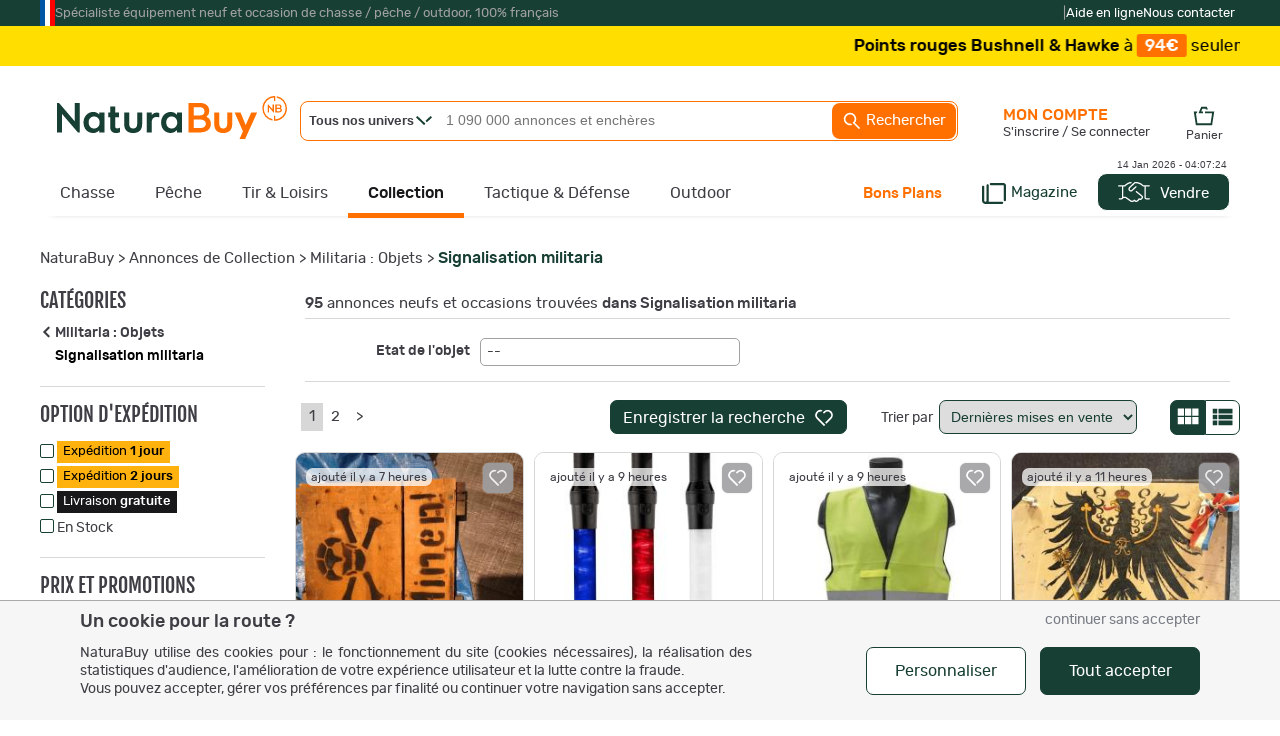

--- FILE ---
content_type: text/html
request_url: https://www.naturabuy.fr/Signalisation-militaria-cat-2000.html
body_size: 106923
content:
<!DOCTYPE html>
<html lang="fr">
<head>
    <meta http-equiv="Content-Type" content="text/html; charset=iso-8859-1" />
    <meta name="keywords" CONTENT="Signalisation,militaria, Militaria,Objets, chasse, pêche, petites annonces, enchère">
    <meta name="description" content="Découvrez nos Signalisation militaria au meilleur prix : super promotions, petites annonces et ventes aux enchères, paiement en 3 ou 4 fois sans frais.">

    <!-- preload fonts to reduce cls -->
    <link rel="preload" href="https://static.naturabuy.fr/themes/fonts/rubik-regular.woff2" as="font" type="font/woff2" crossorigin>
    <link rel="preload" href="https://static.naturabuy.fr/themes/fonts/rubik-medium.woff2" as="font" type="font/woff2" crossorigin>
    <link rel="preload" href="https://static.naturabuy.fr/themes/fonts/fjallaone-regular.woff2" as="font" type="font/woff2" crossorigin>

    <!-- preload iimages -->
    
    
        <title>Signalisation militaria, neuf et occasion</title>
        <link rel="icon" type="image/png" href="/favicon/favicon-16x16.png" sizes="16x16">
    <link rel="icon" type="image/png" href="/favicon/favicon-32x32.png" sizes="32x32">
    <link rel="icon" type="image/png" href="/favicon/favicon-96x96.png" sizes="96x96">
    <link rel="icon" type="image/png" sizes="192x192"  href="/favicon/android-icon-192x192.png">

    <link rel="apple-touch-icon" sizes="57x57" href="/favicon/apple-icon-57x57.png">
    <link rel="apple-touch-icon" sizes="60x60" href="/favicon/apple-icon-60x60.png">
    <link rel="apple-touch-icon" sizes="72x72" href="/favicon/apple-icon-72x72.png">
    <link rel="apple-touch-icon" sizes="76x76" href="/favicon/apple-icon-76x76.png">
    <link rel="apple-touch-icon" sizes="114x114" href="/favicon/apple-icon-114x114.png">
    <link rel="apple-touch-icon" sizes="120x120" href="/favicon/apple-icon-120x120.png">
    <link rel="apple-touch-icon" sizes="144x144" href="/favicon/apple-icon-144x144.png">
    <link rel="apple-touch-icon" sizes="152x152" href="/favicon/apple-icon-152x152.png">
    <link rel="apple-touch-icon" sizes="180x180" href="/favicon/apple-icon-180x180.png">

    <meta name="msapplication-TileColor" content="#ffffff">
    <meta name="msapplication-TileImage" content="/favicon/ms-icon-144x144.png">
    <meta name="theme-color" content="#ffffff">

    
    <!-- For IOS PWA splash screen - see https://www.netguru.co/codestories/few-tips-that-will-make-your-pwa-on-ios-feel-like-native#gist88796747 -->
    <meta name="mobile-web-app-capable" content="yes">
    <meta name="apple-mobile-web-app-capable" content="yes">
    <meta name="apple-mobile-web-app-status-bar-style" content="default"/>
    <meta name="application-name" content="NaturaBuy">
    <meta name="apple-mobile-web-app-title" content="NaturaBuy">

        <meta property="fb:app_id" content="233340730362362" />
    <meta name="google-site-verification" content="xQcTob78O-_HSRIiPVfFk4jCR3Ma3ZBov5ZHpV-SpA4" />
    <meta name="google-site-verification" content="zLPKQcqgY0Q-5RV903JLQuxjCyAIPLjl0MVXtHvdx8k" />
        <link rel="stylesheet" type="text/css" href="https://static.naturabuy.fr/themes/common/css/main.css?v=9" />
    <link rel="stylesheet" type="text/css" href="https://static.naturabuy.fr/themes/naturabuy/common1200.css?v=53" />
    <link rel="stylesheet" type="text/css" href="https://static.naturabuy.fr/themes/naturabuy/toolbox.css?v=6" />
    <link rel='stylesheet' type='text/css' href='https://static.naturabuy.fr/themes/naturabuy/css/radio.css?v=3' />
            <link rel="canonical" href="https://www.naturabuy.fr/Signalisation-militaria-cat-2000.html"/>
    
        <!-- Manifest for PWA purpose -->
    <link rel="manifest" href="/manifest.json">
    
    <script>
                const CONST_IS_ISOS_MOBILE = false    </script>


    
    <script type="text/javascript">
            </script>

    

        <script type="text/javascript">
        var dataLayer = [{
    "user": {
        "visitorLoginState": "unlogged"
    }
}];
    </script>
    

        <!-- WebData -->
    <script>
        var _paq = window._paq = window._paq || [];
        _paq.push(['setCustomDimension', 1, 'unlogged']);
        
            _paq.push(['trackEvent', 'tracking', 'listing-cat', '2000'])
        if(document.domain != 'www.naturabuy.fr') {
            _paq.push(['setDocumentTitle', (document.domain + "/" + document.title)]);
        }
        
        _paq.push(['setCookieDomain', '*.naturabuy.fr']);
        _paq.push(['setDomains', '*.naturabuy.fr']);
        
        _paq.push(['trackPageView']);
        _paq.push(['enableLinkTracking']);
        
        (function () {
            _paq.push(['setTrackerUrl', 'https://webdata.naturabuy.fr/webdata.php']);
            _paq.push(['setSiteId', '1']);
            
            var d = document, g = d.createElement('script'), s = d.getElementsByTagName('script')[0];
            g.async = true;
            g.src = 'https://static.naturabuy.fr/js/webdata.js?v=13';
            s.parentNode.insertBefore(g, s);
        })();
    </script>
    <script type="application/ld+json">                                           
{
    "@context": "https://schema.org",
    "@type": "BreadcrumbList",
    "itemListElement": [
        {
            "@type": "ListItem",
            "position": 1,
            "name": "NaturaBuy",
            "item": "https://www.naturabuy.fr/"
        },
        {
            "@type": "ListItem",
            "position": 2,
            "name": "Annonces de Collection",
            "item": "https://www.naturabuy.fr/militaria-armes-collection.html"
        },
        {
            "@type": "ListItem",
            "position": 3,
            "name": "Militaria : Objets",
            "item": "https://www.naturabuy.fr/Militaria-Objets-cat-1045.html"
        },
        {
            "@type": "ListItem",
            "position": 4,
            "name": "Signalisation militaria",
            "item": "https://www.naturabuy.fr/Signalisation-militaria-cat-2000.html"
        }
    ]
}
</script><script type="application/ld+json">                                           
{
    "@context": "https://schema.org/",
    "@type": "Product",
    "name": "Signalisation militaria",
    "offers": {
        "@type": "AggregateOffer",
        "offerCount": 95,
        "priceCurrency": "EUR",
        "lowPrice": 1.5,
        "highPrice": 1500,
        "availability": "https://schema.org/InStock"
    }
}
</script></head>
<body>

    <noscript><iframe src="//www.googletagmanager.com/ns.html?id=GTM-TD37DD" height="0" width="0" style="display:none;visibility:hidden"></iframe></noscript>    <noscript><p><img src='https://webdata.naturabuy.fr/webdata.php?idsite=1&rec=1' style='border:0' alt='' /></p></noscript>

<div id="layerblack0" style="display:none;"></div>
<div id="layerblack" style="display:none;"></div>
<div id="layerblack2" style="display:none;"></div>
<div id="_INFO0" style="display:none;">
    <div id="_INFODIV0"></div>
    <div id="_buttonclose0"><input type="button" class="button buttonwhite" value="Fermer" onclick="HideInfo0();" /></div>
</div>
<div id="_INFO" style="display:none;">
    <div id="_INFODIV"></div>
    <div id="_buttonclose"><input type="button" id="bInfoClose" class="button buttonwhite" value="Fermer" onclick="HideInfo();" /></div>
    <div id="_buttonConfirm"></div>
</div>
<div id="_INFO2" style="display:none;">
    <div id="_INFODIV2"></div>
    <div id="_buttonclose2"><input type="button" class="button buttonwhite" value="Fermer" onclick="HideInfo2();" /></div>
</div>
<div id="_IERROR" style="display:none;">
    <div id="_IERRORDIV"></div>
    <div style="text-align:center;"><input type="button" id="bErrorClose" class="button buttonwhite" value="Fermer" onclick="HideError();" /></div>
</div>
<div id="indicator" style="display:none;"><div style="position:relative;"><div class="loaderNB"><div></div></div><div class="loaderX">NB</div></div></div>
<div id="responding" style="display:none;"></div>
<div id="filtercat" myobject="catfilter" mytext="catfiltertext" style="display:none;"></div>

<style>
    #supHContainer .trustpilot-widget iframe{ transform: scale(0.8); transform-origin: 100% 0; }
</style>
    <div style="background-color: var(--green-color); margin: 0;" id="superHeader">
        <div style="width: 1200px;margin: auto;">
            <div id="supHContainer" class="txt-anthracite-light">
                <div style="width: 15px; height:100%; background: linear-gradient(to right, #0055A4, #0055A4 33.33%, white 33.33%, white 66.66%, red 66.66%)"></div>
                <div>Spécialiste équipement neuf et occasion de chasse / pêche / outdoor, 100% français</div>
                <div style=" margin-left: auto; height: 26px; padding-top: 11px;">
                    <script type="text/javascript" src="//widget.trustpilot.com/bootstrap/v5/tp.widget.bootstrap.min.js" async></script>
                    <div class="trustpilot-widget" data-locale="fr-FR" data-template-id="5419b732fbfb950b10de65e5" data-businessunit-id="58dfb0830000ff00059fa31d" data-style-height="24px" data-style-width="280px" data-theme="dark">
                        <a href="https://fr.trustpilot.com/review/www.naturabuy.fr" target="_blank" rel="noopener">Trustpilot</a>
                    </div>
                </div>
                <div>|</div>
                <div class="txt-white" style="display: flex; gap: 20px; flex-direction: row; margin-right: 5px;">
                    <a href="https://www.naturabuy.fr/aide-en-ligne.html" class="white">Aide en ligne</a>
                    <a href="https://www.naturabuy.fr/contact.html" class="white">Nous contacter</a>
                </div>
            </div>
        </div>
    </div>
    <style>
    .scrollingBanner-container{
        background-color: #FFDE00;
        margin-left: 0;
        padding-top: 0;
    }
    .scrollingBanner {
        overflow: hidden; /* Cache le contenu qui déborde */
        white-space: nowrap; /* Garde le texte sur une seule ligne */
        cursor: pointer;
        width: 1200px;
        margin: auto;
        position: relative;
        z-index: 1;
    }

    .scrollingBanner .infosBlock {
        display: flex;
        height: 26px;
        align-items: center;
        gap: 10px;
        width: fit-content;
        margin: auto;
    }

    .scrollingBanner .animatedBlock {
        font-size: 17px;
        height: 40px;
        padding-left: 100%;
    }

    .scrollingBanner .upTxt {
        text-transform: uppercase;
        font-weight: bold;
    }

    .scrollingBanner .emoji {
        font-size: 20px;
    }

    .scrollingBanner .banner-bg-orange {
        background-color: #FF7000;
        color: #FFF;
        border-radius: 3px;
        padding: 3px 8px;
    }

    .scrollingBanner .banner-bg-black {
        background-color: #000;
        color: #FFF;
        border-radius: 3px;
        padding: 3px 8px;
    }

    @keyframes scrollingBanner {
        0% {
            transform: translateX(0%);
        }
        100% {
            transform: translateX(-100%);
        }
    }
</style>
<div class="scrollingBanner-container">
    <div class="scrollingBanner" onclick="window.location.href='https://www.naturabuy.fr/xternalclick.php?id=6768'" style="color:#000000;">
        <div class="infosBlock animatedBlock"><div><b>Points rouges Bushnell &amp; Hawke&nbsp;</b>à<b> <span class="banner-bg-orange">94€</span> </b>seulement <b>en livraison gratuite</b></div><div>/</div><div><span class="banner-bg-black">Plus que&nbsp;146 exemplaires&nbsp;!</span></div><div>/</div><div>Durée limitée</div><div>/</div><div><u>Je fonce !</u></div></div>
    </div>
</div>


<div id="contall">

<div id="body_container" class=" univers_collection" >
<div id="body_container_in">
<div id="header" class="">
<a id="logo" href="https://www.naturabuy.fr/"><img src="https://static.naturabuy.fr/themes/common/img/logo.svg" width="230" /></a>


    <div id="searchcontains"  class="withoutadsearch">
        <div id="searchfield">
            <form name="searchForm" id="searchForm" action="https://www.naturabuy.fr/rechercher.php" onsubmit="return NoAutomaticSubmit();">
                                <div id="divUnivers" class="noselect" onclick="showUniverse();">
                    <span id="titleUnivers" class="bolded">Tous nos univers</span>
                    <svg style="width:16px;position: absolute;left: 115px;top: 14px; fill: var(--green-color)" viewBox="0 0 15.72 9.02">
                        <use xmlns:xlink="http://www.w3.org/1999/xlink" xlink:href="#icon-nd-arrowMore"></use>                    </svg>
                </div>
                <div id="universeList" class="shaded noselect" onmouseleave="hideUniverse()" style="display:none;">
                    <div class="linkUniv" id="allUniv" onclick="selectUniv('no')">
                        <span>Tous nos univers</span>
                    </div>
                                                <div class="linkUniv" id="univChasse" onclick="selectUniv('chasse')">
                                <span id="searchMenuUnivers_chasse">Chasse</span>
                            </div>
                                                    <div class="linkUniv" id="univPeche" onclick="selectUniv('peche')">
                                <span id="searchMenuUnivers_peche">P&ecirc;che</span>
                            </div>
                                                    <div class="linkUniv" id="univTir" onclick="selectUniv('tir')">
                                <span id="searchMenuUnivers_tir">Tir &amp; Loisirs</span>
                            </div>
                                                    <div class="linkUniv" id="univCollection" onclick="selectUniv('collection')">
                                <span id="searchMenuUnivers_collection">Collection</span>
                            </div>
                                                    <div class="linkUniv" id="univTactique" onclick="selectUniv('tactique')">
                                <span id="searchMenuUnivers_tactique">Tactique</span>
                            </div>
                                                    <div class="linkUniv" id="univOutdoor" onclick="selectUniv('outdoor')">
                                <span id="searchMenuUnivers_outdoor">Outdoor</span>
                            </div>
                                        </div>
                <input type="text" id="titlesearch" name="title" placeholder="1 090 000 annonces et enchères" onfocus="titlesearchUpdate();"
                       class="dimSearch"
                    />
                                <input type="hidden" id="univers" name="univers" value="no"/>
                <a href="javascript:void(0);" id="button_search" onclick="SubmitEngineSearch();">
                    <svg viewBox="0 0 24 24" style="fill:#FFF; width: 20px; vertical-align: middle; ">
                        <use xmlns:xlink="http://www.w3.org/1999/xlink" xlink:href="#icon-nd-search"></use>                    </svg>
                    Rechercher</a>
            </form>
        </div>
        <div id="adv_search">
            <a href="https://www.naturabuy.fr/search_advanced.php" id="button_adv_search" class="hadvanced">Recherche
                avancée</a></div>
    </div>
    <link rel="stylesheet" type="text/css" href="https://static.naturabuy.fr/themes/naturabuy/autocomplete.css?v=6" />
<div id="global-bar-container">
    <div id="global-bar">
        <ul id="global-baropt" class="noway">
            <li id="megau_chasse" ><a class="hmenu chasse hunivers" href="https://www.naturabuy.fr/annonces-chasse.html">Chasse</a>    <div class="spmenuwrapper chasse" data-univers="chasse">
        <div style="padding:65px 20px 20px 20px;margin: 20px 0;">
            <a class="fjallaone symbUnivers" href="https://www.naturabuy.fr/annonces-chasse.html">Tout l'univers de la Chasse                <span class="natura rubik">
                460 000 annonces et enchères
            </span>
            </a>
            <div class="fjallaone natura" style="margin-top:5px; font-size:24px; margin-bottom: 5px;">TOP CAT&Eacute;GORIES</div>
            <div>
                <ul style="display: flex; gap:5px 10px; flex-direction: row; margin-bottom:10px; flex-wrap:wrap;">
                                                                    <li class="topcatall">
                                <span data-zephyr="45CBCBC0C22D1F1FCCCCCC19494ACBC3C14A41C3C61944C11F3443CB434E4349CBC21EB2454AC2C2431E424ACB1E2A1945CB4E48" class="button buttonwhite cta megamenu-cat-link "  title="Vêtements de Chasse" >
        Vêtements
    </span>                        </li>
                                                                    <li class="topcatall">
                                <span data-zephyr="45CBCBC0C22D1F1FCCCCCC19494ACBC3C14A41C3C61944C11FB4C3C24648C21E42454AC2C2431E424ACB1E2A21231945CB4E48" class="button buttonwhite cta megamenu-cat-link "  title="Fusils de chasse" >
        Fusils
    </span>                        </li>
                                                                    <li class="topcatall">
                                <span data-zephyr="45CBCBC0C22D1F1FCCCCCC19494ACBC3C14A41C3C61944C11FB24AC14A41464943C21E42454AC2C2431E424ACB1E2A21261945CB4E48" class="button buttonwhite cta megamenu-cat-link "  title="Carabines de chasse" >
        Carabines
    </span>                        </li>
                                                                    <li class="topcatall">
                                <span data-zephyr="45CBCBC0C22D1F1FCCCCCC19494ACBC3C14A41C3C61944C11FBEC34946CB464F49C21E4A424243C2C24F46C143C21E424ACB1E2A2B261945CB4E48" class="button buttonwhite cta megamenu-cat-link multi-univers"   data-univers="chasse">
        Munitions et accessoires
    </span>                        </li>
                                                                    <li class="topcatall">
                                <span data-zephyr="45CBCBC0C22D1F1FCCCCCC19494ACBC3C14A41C3C61944C11FBFC0CB46CAC343C21E424ACB1E2323261945CB4E48" class="button buttonwhite cta megamenu-cat-link multi-univers"   data-univers="chasse">
        Optiques
    </span>                        </li>
                                                                    <li class="topcatall">
                                <span data-zephyr="45CBCBC0C22D1F1FCCCCCC19494ACBC3C14A41C3C61944C11FBA424243C2C24F46C143C21E4AC14E43C21ECB46C11E424ACB1E2A2B2A1945CB4E48" class="button buttonwhite cta megamenu-cat-link multi-univers"   data-univers="chasse">
        Accessoires armes et tir
    </span>                        </li>
                                                            </ul>
            </div>
            <div class="featured_catall_col">
                                    <div style="display: inline-block; vertical-align: bottom; margin-bottom:10px;">
                        <div class="fjallaone natura" style="text-align: right;font-size: 24px; ">TOP MARQUES</div>
                        <a href="https://www.naturabuy.fr/marques-de-chasse.html">
                            <svg viewBox="0 0 15.72 9.02" style="fill:var(--green-color); height: 10px; vertical-align: middle; transform: rotate(270deg) scale(0.8); ">
                                <use xmlns:xlink="http://www.w3.org/1999/xlink" xlink:href="#icon-nd-arrowMore"></use>                            </svg>
                            Toutes les marques Chasse</a>
                    </div>
                    <div class="featured-brands" style="display: inline-block">
                                                    <a class="featured-brand" href="https://www.naturabuy.fr/Browning-ubrand-chasse,54.html" title="Browning" style="background-image: url(https://static.naturabuy.fr/output/brands/thumbs/71h71_brand-54-20230306131503.jpg);">Browning</a>                            <a class="featured-brand" href="https://www.naturabuy.fr/Winchester-ubrand-chasse,89.html" title="Winchester" style="background-image: url(https://static.naturabuy.fr/output/brands/thumbs/71h71_brand-89-20241223152741.jpg);">Winchester</a>                            <a class="featured-brand" href="https://www.naturabuy.fr/Blaser-ubrand-chasse,107.html" title="Blaser" style="background-image: url(https://static.naturabuy.fr/output/brands/thumbs/71h71_brand-107-20170425103742.jpg);">Blaser</a>                    </div>
                            </div>
            <div style="display: grid; grid-template-columns: repeat(5,1fr); gap:20px;">
                                    <div class="newcatall_col">
                                                                        <div class="newcatall letter">
                                    <span data-zephyr="45CBCBC0C22D1F1FCCCCCC19494ACBC3C14A41C3C61944C11F3443CB434E4349CBC21EB2454AC2C2431E424ACB1E2A1945CB4E48" class=" megamenu-cat-link "  >
        Vêtements
    </span>                            </div>
                                                                                                                                                                <div class="newcatall">
                                        <span data-zephyr="45CBCBC0C22D1F1FCCCCCC19494ACBC3C14A41C3C61944C11F3443C2CB43C21E41484FC3C24F49C21EB2454AC2C2431E424ACB1E2B1945CB4E48" class=" megamenu-cat-link "  title="Vestes et blousons de Chasse" >
        Vestes
    </span>                                </div>
                                                                                            <div class="newcatall">
                                        <span data-zephyr="45CBCBC0C22D1F1FCCCCCC19494ACBC3C14A41C3C61944C11F304A49CB4A484F49C21EB2454AC2C2431E424ACB1E211945CB4E48" class=" megamenu-cat-link "  title="Pantalons de Chasse" >
        Pantalons
    </span>                                </div>
                                                                                            <div class="newcatall">
                                        <span data-zephyr="45CBCBC0C22D1F1FCCCCCC19494ACBC3C14A41C3C61944C11FB2C346C2C24AC14BC21EB2454AC2C2431E424ACB1E2A221945CB4E48" class=" megamenu-cat-link "  title="Cuissards de Chasse" >
        Cuissards
    </span>                                </div>
                                                                                            <div class="newcatall">
                                        <span data-zephyr="45CBCBC0C22D1F1FCCCCCC19494ACBC3C14A41C3C61944C11FBC464843CBC21EB2454AC2C2431E424ACB1E252A2C1945CB4E48" class=" megamenu-cat-link "  title="Gilets de Chasse" >
        Gilets
    </span>                                </div>
                                                                                            <div class="newcatall">
                                        <span data-zephyr="45CBCBC0C22D1F1FCCCCCC19494ACBC3C14A41C3C61944C11F304F484A46C143C21EB2454AC2C2431E424ACB1E2A2126201945CB4E48" class=" megamenu-cat-link "  title="Polaires de Chasse" >
        Polaires
    </span>                                </div>
                                                                                            <div class="newcatall">
                                        <span data-zephyr="45CBCBC0C22D1F1FCCCCCC19494ACBC3C14A41C3C61944C11F30C34848C21EC2CC434ACB1EB2454AC2C2431E424ACB1E231945CB4E48" class=" megamenu-cat-link "  title="Pulls et sweat de Chasse" >
        Pulls et sweats
    </span>                                </div>
                                                                                            <div class="newcatall">
                                        <span data-zephyr="45CBCBC0C22D1F1FCCCCCC19494ACBC3C14A41C3C61944C11F3B43431EC24546C1CBC21EB2454AC2C2431E424ACB1E241945CB4E48" class=" megamenu-cat-link "  title="Tee-shirts de Chasse" >
        Tee-shirts
    </span>                                </div>
                                                                                            <div class="newcatall">
                                        <span data-zephyr="45CBCBC0C22D1F1FCCCCCC19494ACBC3C14A41C3C61944C11FB245434E46C243C21EB2454AC2C2431E424ACB1E262C211945CB4E48" class=" megamenu-cat-link "  title="Chemises de Chasse" >
        Chemises
    </span>                                </div>
                                                                                            <div class="newcatall">
                                        <span data-zephyr="45CBCBC0C22D1F1FCCCCCC19494ACBC3C14A41C3C61944C11FB2454AC0434AC3C51E424AC2CAC343CBCB43C21E414F41C21E414F494943CBC21E424A4C4FC34843C21EB2454AC2C2431E424ACB1E2A2B1945CB4E48" class=" megamenu-cat-link "  title="Chapeaux, casquettes, bobs, bonnets et cagoules de Chasse" >
        Chapeaux, casquettes, bonnets et cagoules
    </span>                                </div>
                                                                                                                            <div class="newcatall letter">
                                    <span data-zephyr="45CBCBC0C22D1F1FCCCCCC19494ACBC3C14A41C3C61944C11FB2454AC3C2C2C3C143C21E414FCBCB43C21E424ACB1E2A241945CB4E48" class=" megamenu-cat-link multi-univers"   data-univers="chasse">
        Chaussant
    </span>                            </div>
                                                                                                                                                                <div class="newcatall">
                                        <span data-zephyr="45CBCBC0C22D1F1FCCCCCC19494ACBC3C14A41C3C61944C11FB2454AC3C2C2C3C143C21E424ACB1E2A2C1945CB4E48" class=" megamenu-cat-link multi-univers"   data-univers="chasse">
        Chaussures
    </span>                                </div>
                                                                                            <div class="newcatall">
                                        <span data-zephyr="45CBCBC0C22D1F1FCCCCCC19494ACBC3C14A41C3C61944C11FB14FCBCB43C21E424ACB1E2A251945CB4E48" class=" megamenu-cat-link multi-univers"   data-univers="chasse">
        Bottes
    </span>                                </div>
                                                                                            </div>                    <div class="newcatall_col">
                                                                        <div class="newcatall letter">
                                Equipements                            </div>
                                                                                                                                                                <div class="newcatall">
                                        <span data-zephyr="45CBCBC0C22D1F1FCCCCCC19494ACBC3C14A41C3C61944C11FB24FC3CB43484843C146431E424ACB1E2323221945CB4E48" class=" megamenu-cat-link multi-univers"   data-univers="chasse">
        Coutellerie
    </span>                                </div>
                                                                                            <div class="newcatall">
                                        <span data-zephyr="45CBCBC0C22D1F1FCCCCCC19494ACBC3C14A41C3C61944C11FB14A4C4A4C43C146431E42454AC2C2431E424ACB1E21241945CB4E48" class=" megamenu-cat-link "  title="Bagagerie chasse" >
        Bagagerie
    </span>                                </div>
                                                                                            <div class="newcatall">
                                        <span data-zephyr="45CBCBC0C22D1F1FCCCCCC19494ACBC3C14A41C3C61944C11FB24A494943C21EC246434C43C21E414ACBCBC3431E424ACB1E212C1945CB4E48" class=" megamenu-cat-link "  >
        Cannes et sièges de battue
    </span>                                </div>
                                                                                            <div class="newcatall">
                                        <span data-zephyr="45CBCBC0C22D1F1FCCCCCC19494ACBC3C14A41C3C61944C11FB24A4E4FC344484A4C431E45C3CBCB434AC3C51E4A4444C3CBC21E424ACB1E2B221945CB4E48" class=" megamenu-cat-link "  >
        Camouflage, hutteaux, affûts
    </span>                                </div>
                                                                                            <div class="newcatall">
                                        <span data-zephyr="45CBCBC0C22D1F1FCCCCCC19494ACBC3C14A41C3C61944C11FB24AC2CAC343C21E4A49CB461E41C1C346CBC21E414FC342454F49C21E424ACB1E21212B201945CB4E48" class=" megamenu-cat-link multi-univers"   data-univers="chasse">
        Casques anti-bruits et bouchons
    </span>                                </div>
                                                                                            <div class="newcatall">
                                        <span data-zephyr="45CBCBC0C22D1F1FCCCCCC19494ACBC3C14A41C3C61944C11F3B4A48474643C21ECC4A48474643C21E4A424243C2C24F46C143C21E424ACB1E21262B2A1945CB4E48" class=" megamenu-cat-link "  >
        Talkies walkies et accessoires
    </span>                                </div>
                                                                                            <div class="newcatall">
                                        <span data-zephyr="45CBCBC0C22D1F1FCCCCCC19494ACBC3C14A41C3C61944C11FB24A494943C21EC046C1C242451E424ACB1E26231945CB4E48" class=" megamenu-cat-link "  >
        Cannes de pirsch
    </span>                                </div>
                                                                                            <div class="newcatall">
                                        <span data-zephyr="45CBCBC0C22D1F1FCCCCCC19494ACBC3C14A41C3C61944C11FB24A4E43C14AC21EC2C3C1C4434648484A4942431EC046434C43C21EC0454FCB4F1E424ACB1E2A212C211945CB4E48" class=" megamenu-cat-link multi-univers"  title="Caméras de surveillance et pièges photo"  data-univers="chasse">
        Caméras de chasse
    </span>                                </div>
                                                                                            <div class="newcatall">
                                        <span data-zephyr="45CBCBC0C22D1F1FCCCCCC19494ACBC3C14A41C3C61944C11FBACBCBC14A42CB4644C21EC24348C21E424ACB1E2A2A20241945CB4E48" class=" megamenu-cat-link "  >
        Attractifs et sels
    </span>                                </div>
                                                                                            <div class="newcatall">
                                        <span data-zephyr="45CBCBC0C22D1F1FCCCCCC19494ACBC3C14A41C3C61944C11FB24F48484643C1C21E4BC143C2C24A4C431E424ACB1E212B261945CB4E48" class=" megamenu-cat-link multi-univers"   data-univers="chasse">
        Colliers de dressage
    </span>                                </div>
                                                                                            <div class="newcatall">
                                        <span data-zephyr="45CBCBC0C22D1F1FCCCCCC19494ACBC3C14A41C3C61944C11FB24F48484643C1C21EBC30321E424ACB1E2A2020211945CB4E48" class=" megamenu-cat-link multi-univers"   data-univers="chasse">
        Colliers GPS
    </span>                                </div>
                                                                                            <div class="newcatall">
                                        <span data-zephyr="45CBCBC0C22D1F1FCCCCCC19494ACBC3C14A41C3C61944C11FBC464843CBC21E424ACB1E2A2A202A1945CB4E48" class=" megamenu-cat-link multi-univers"  title="Gilets"  data-univers="chasse">
        Gilets de protection
    </span>                                </div>
                                                                                            </div>                    <div class="newcatall_col">
                                                                        <div class="newcatall letter">
                                Armes de chasse                            </div>
                                                                                                                                                                <div class="newcatall">
                                        <span data-zephyr="45CBCBC0C22D1F1FCCCCCC19494ACBC3C14A41C3C61944C11FB4C3C24648C21E42454AC2C2431E424ACB1E2A21231945CB4E48" class=" megamenu-cat-link "  title="Fusils de chasse" >
        Fusils
    </span>                                </div>
                                                                                            <div class="newcatall">
                                        <span data-zephyr="45CBCBC0C22D1F1FCCCCCC19494ACBC3C14A41C3C61944C11FB24AC14A41464943C21E42454AC2C2431E424ACB1E2A21261945CB4E48" class=" megamenu-cat-link "  title="Carabines de chasse" >
        Carabines
    </span>                                </div>
                                                                                                                            <div class="newcatall letter">
                                    <span data-zephyr="45CBCBC0C22D1F1FCCCCCC19494ACBC3C14A41C3C61944C11FBEC34946CB464F49C21E4A424243C2C24F46C143C21E424ACB1E2A2B261945CB4E48" class=" megamenu-cat-link multi-univers"   data-univers="chasse">
        Munitions
    </span>                            </div>
                                                                                                                                                                <div class="newcatall">
                                        <span data-zephyr="45CBCBC0C22D1F1FCCCCCC19494ACBC3C14A41C3C61944C11FBEC34946CB464F49C21E414A484843C21E4AC14E43C21EC14AC64343C21E424ACB1E2A23211945CB4E48" class=" megamenu-cat-link multi-univers"  title="Munitions balles armes rayées"  data-univers="chasse">
        Balles de carabine
    </span>                                </div>
                                                                                            <div class="newcatall">
                                        <span data-zephyr="45CBCBC0C22D1F1FCCCCCC19494ACBC3C14A41C3C61944C11FBEC34946CB464F49C21E4AC14E43C21E4846C2C243C21E424ACB1E2A232A1945CB4E48" class=" megamenu-cat-link multi-univers"  title="Munitions pour armes lisses"  data-univers="chasse">
        Cartouches et balles de fusil
    </span>                                </div>
                                                                                            <div class="newcatall">
                                        <span data-zephyr="45CBCBC0C22D1F1FCCCCCC19494ACBC3C14A41C3C61944C11FB24AC1CB4FC3424543C21E4A424643C11EC2C341C2CB46CBC3CB1E4AC31EC0484F4E411E424ACB1E212526251945CB4E48" class=" megamenu-cat-link multi-univers"  title="Cartouches acier et substitut au plomb"  data-univers="chasse">
        Cartouches acier et substitut
    </span>                                </div>
                                                                                            <div class="newcatall">
                                        <span data-zephyr="45CBCBC0C22D1F1FCCCCCC19494ACBC3C14A41C3C61944C11F3BC14A49C2C04FC1CB1E424AC1CB4FC3424543C21E4EC34946CB464F49C21E424ACB1E2A232B1945CB4E48" class=" megamenu-cat-link multi-univers"  title="Transport des cartouches et munitions"  data-univers="chasse">
        Transport des munitions
    </span>                                </div>
                                                                                                                            <div class="newcatall letter">
                                    <span data-zephyr="45CBCBC0C22D1F1FCCCCCC19494ACBC3C14A41C3C61944C11FBAC1424543C146431E424ACB1E2A24261945CB4E48" class=" megamenu-cat-link multi-univers"   data-univers="chasse">
        Archerie
    </span>                            </div>
                                                                                                                                                                <div class="newcatall">
                                        <span data-zephyr="45CBCBC0C22D1F1FCCCCCC19494ACBC3C14A41C3C61944C11FBAC142C21E42454AC2C2431E424ACB1E2A2C2A1945CB4E48" class=" megamenu-cat-link "  >
        Arcs de chasse
    </span>                                </div>
                                                                                            <div class="newcatall">
                                        <span data-zephyr="45CBCBC0C22D1F1FCCCCCC19494ACBC3C14A41C3C61944C11FB44843424543C21E424ACB1E2A2C2C1945CB4E48" class=" megamenu-cat-link multi-univers"   data-univers="chasse">
        Flèches
    </span>                                </div>
                                                                                            <div class="newcatall">
                                        <span data-zephyr="45CBCBC0C22D1F1FCCCCCC19494ACBC3C14A41C3C61944C11F304F4649CB43C21E424ACB1E252A211945CB4E48" class=" megamenu-cat-link multi-univers"  title="Pointes"  data-univers="chasse">
        Lames et pointes
    </span>                                </div>
                                                                                            <div class="newcatall">
                                        <span data-zephyr="45CBCBC0C22D1F1FCCCCCC19494ACBC3C14A41C3C61944C11F3BC14343C2CB4A494B1E4A424243C2C24F46C143C21E424ACB1E2A2324241945CB4E48" class=" megamenu-cat-link multi-univers"   data-univers="chasse">
        Treestand et accessoires
    </span>                                </div>
                                                                                            </div>                    <div class="newcatall_col">
                                                                        <div class="newcatall letter">
                                    <span data-zephyr="45CBCBC0C22D1F1FCCCCCC19494ACBC3C14A41C3C61944C11FBFC0CB46CAC343C21E424ACB1E2323261945CB4E48" class=" megamenu-cat-link multi-univers"   data-univers="chasse">
        Optiques
    </span>                            </div>
                                                                                                                                                                <div class="newcatall">
                                        <span data-zephyr="45CBCBC0C22D1F1FCCCCCC19494ACBC3C14A41C3C61944C11FB8C34943CBCB43C21EC446C243431E42454AC2C2431E424ACB1E2324221945CB4E48" class=" megamenu-cat-link "  title="Lunettes de visée de chasse" >
        Lunettes de visée
    </span>                                </div>
                                                                                            <div class="newcatall">
                                        <span data-zephyr="45CBCBC0C22D1F1FCCCCCC19494ACBC3C14A41C3C61944C11FB8C34943CBCB43C21E414ACBCBC3431E424ACB1E2621241945CB4E48" class=" megamenu-cat-link "  >
        Lunettes de battue
    </span>                                </div>
                                                                                            <div class="newcatall">
                                        <span data-zephyr="45CBCBC0C22D1F1FCCCCCC19494ACBC3C14A41C3C61944C11F304F4649CBC21EC14FC34C43C21E42454AC2C2431E424ACB1E23242B1945CB4E48" class=" megamenu-cat-link "  title="Points rouges de chasse" >
        Points rouges
    </span>                                </div>
                                                                                            <div class="newcatall">
                                        <span data-zephyr="45CBCBC0C22D1F1FCCCCCC19494ACBC3C14A41C3C61944C11FBDC34E43484843C21E424ACB1E23242A1945CB4E48" class=" megamenu-cat-link multi-univers"   data-univers="chasse">
        Jumelles
    </span>                                </div>
                                                                                            <div class="newcatall">
                                        <span data-zephyr="45CBCBC0C22D1F1FCCCCCC19494ACBC3C14A41C3C61944C11F3B4348434E43CBC143C21E424ACB1E252A201945CB4E48" class=" megamenu-cat-link multi-univers"   data-univers="chasse">
        Télémètres
    </span>                                </div>
                                                                                            <div class="newcatall">
                                        <span data-zephyr="45CBCBC0C22D1F1FCCCCCC19494ACBC3C14A41C3C61944C11FBE4F494F42C3484A46C143C21E424A4E43C14AC21ECB4543C14E46CAC343C21E424ACB1E21262B241945CB4E48" class=" megamenu-cat-link multi-univers"   data-univers="chasse">
        Monoculaires et caméras thermiques
    </span>                                </div>
                                                                                            <div class="newcatall">
                                        <span data-zephyr="45CBCBC0C22D1F1FCCCCCC19494ACBC3C14A41C3C61944C11FBE4F494F42C3484A46C143C21E464944C14AC14FC34C43C21E424ACB1E2324211945CB4E48" class=" megamenu-cat-link multi-univers"  title="Monoculaires infrarouges"  data-univers="chasse">
        Monoculaires de vision nocturne
    </span>                                </div>
                                                                                            <div class="newcatall">
                                        <span data-zephyr="45CBCBC0C22D1F1FCCCCCC19494ACBC3C14A41C3C61944C11FBDC34E43484843C21E464944C14AC14FC34C43C21E424ACB1E21262B231945CB4E48" class=" megamenu-cat-link multi-univers"  title="Jumelles infrarouges"  data-univers="chasse">
        Jumelles de vision nocturne
    </span>                                </div>
                                                                                            <div class="newcatall">
                                        <span data-zephyr="45CBCBC0C22D1F1FCCCCCC19494ACBC3C14A41C3C61944C11FB3CBC346C21EC0C14FCB4342CB464F49C21E4FC0CB46CAC343C21E424ACB1E252B2C1945CB4E48" class=" megamenu-cat-link multi-univers"   data-univers="chasse">
        Etuis et protections d'optiques
    </span>                                </div>
                                                                                                                            <div class="newcatall letter">
                                Montage Optique                            </div>
                                                                                                                                                                <div class="newcatall">
                                        <span data-zephyr="45CBCBC0C22D1F1FCCCCCC19494ACBC3C14A41C3C61944C11FBE4F49CB4A4C43C21E4A4E4FC446414843C21EC046C44FCB4A49CBC21E424ACB1E212124211945CB4E48" class=" megamenu-cat-link multi-univers"   data-univers="chasse">
        Montages amovibles et pivotants
    </span>                                </div>
                                                                                            <div class="newcatall">
                                        <span data-zephyr="45CBCBC0C22D1F1FCCCCCC19494ACBC3C14A41C3C61944C11FBE4F49CB4A4C43C21E4446C543C21E424ACB1E212123261945CB4E48" class=" megamenu-cat-link multi-univers"   data-univers="chasse">
        Montages fixes
    </span>                                </div>
                                                                                            </div>                    <div class="newcatall_col">
                                                                        <div class="newcatall letter">
                                    <span data-zephyr="45CBCBC0C22D1F1FCCCCCC19494ACBC3C14A41C3C61944C11FBA424243C2C24F46C143C21E4AC14E43C21ECB46C11E424ACB1E2A2B2A1945CB4E48" class=" megamenu-cat-link multi-univers"   data-univers="chasse">
        Accessoires Armes et Tir
    </span>                            </div>
                                                                                                                                                                <div class="newcatall">
                                        <span data-zephyr="45CBCBC0C22D1F1FCCCCCC19494ACBC3C14A41C3C61944C11FB24F4444C143C21E444FC1CBC21E4AC14E4F46C143C21E444FC1CB43C21E424ACB1E212520261945CB4E48" class=" megamenu-cat-link multi-univers"   data-univers="chasse">
        Coffres forts et armoires fortes
    </span>                                </div>
                                                                                            <div class="newcatall">
                                        <span data-zephyr="45CBCBC0C22D1F1FCCCCCC19494ACBC3C14A41C3C61944C11FB54FC3C2C243C21E444FC3C1C1434AC3C51E4E4A484843CBCB43C21E424ACB1E2A2B231945CB4E48" class=" megamenu-cat-link multi-univers"   data-univers="chasse">
        Housses, fourreaux et mallettes
    </span>                                </div>
                                                                                            <div class="newcatall">
                                        <span data-zephyr="45CBCBC0C22D1F1FCCCCCC19494ACBC3C14A41C3C61944C11FB1C143CB43484843C21E44C3C24648C21E424AC14A41464943C21E424ACB1E2A2B2B1945CB4E48" class=" megamenu-cat-link multi-univers"   data-univers="chasse">
        Bretelles pour fusils et carabines
    </span>                                </div>
                                                                                            <div class="newcatall">
                                        <span data-zephyr="45CBCBC0C22D1F1FCCCCCC19494ACBC3C14A41C3C61944C11F3443C1C14FC3C21EC04F49CB43CB1E424ACB1E252B241945CB4E48" class=" megamenu-cat-link multi-univers"   data-univers="chasse">
        Verrous de pontet
    </span>                                </div>
                                                                                            <div class="newcatall">
                                        <span data-zephyr="45CBCBC0C22D1F1FCCCCCC19494ACBC3C14A41C3C61944C11FBB4FC346484843C21E4A4E4FC1CB46C2C243C3C11E424ACB1E26222B1945CB4E48" class=" megamenu-cat-link multi-univers"   data-univers="chasse">
        Douilles amortisseur
    </span>                                </div>
                                                                                            <div class="newcatall">
                                        <span data-zephyr="45CBCBC0C22D1F1FCCCCCC19494ACBC3C14A41C3C61944C11FBA424243C2C24F46C143C21E4349CBC143CB4643491E4AC14E43C21E424ACB1E2A2B221945CB4E48" class=" megamenu-cat-link multi-univers"   data-univers="chasse">
        Accessoires pour l'entretien des armes
    </span>                                </div>
                                                                                            <div class="newcatall">
                                        <span data-zephyr="45CBCBC0C22D1F1FCCCCCC19494ACBC3C14A41C3C61944C11FB24543C44A4843CBC21ECB46C11EC1434C484A4C431E4943CBCB4FC64A4C431E424ACB1E2A2A262C1945CB4E48" class=" megamenu-cat-link multi-univers"   data-univers="chasse">
        Chevalets de tir, de réglage ou de nettoyage
    </span>                                </div>
                                                                                            <div class="newcatall">
                                        <span data-zephyr="45CBCBC0C22D1F1FCCCCCC19494ACBC3C14A41C3C61944C11F3246484349424643C3C51E4E4F4B43C14ACB43C3C1C21EC24F491E424ACB1E252B201945CB4E48" class=" megamenu-cat-link multi-univers"   data-univers="chasse">
        Silencieux et modérateurs de son
    </span>                                </div>
                                                                                            <div class="newcatall">
                                        <span data-zephyr="45CBCBC0C22D1F1FCCCCCC19494ACBC3C14A41C3C61944C11FB146C046434BC21E424ACB1E25202C1945CB4E48" class=" megamenu-cat-link multi-univers"   data-univers="chasse">
        Bipieds
    </span>                                </div>
                                                                                            <div class="newcatall">
                                        <span data-zephyr="45CBCBC0C22D1F1FCCCCCC19494ACBC3C14A41C3C61944C11FB2C14FC2C243C21E44C3C24648C21E424AC14A41464943C21E424ACB1E2C262A1945CB4E48" class=" megamenu-cat-link multi-univers"  title="Crosses de fusils ou carabines"  data-univers="chasse">
        Crosses
    </span>                                </div>
                                                                                            <div class="newcatall">
                                        <span data-zephyr="45CBCBC0C22D1F1FCCCCCC19494ACBC3C14A41C3C61944C11FB24A494F49C21E424ACB1E2520231945CB4E48" class=" megamenu-cat-link multi-univers"   data-univers="chasse">
        Canons
    </span>                                </div>
                                                                                            <div class="newcatall">
                                        <span data-zephyr="45CBCBC0C22D1F1FCCCCCC19494ACBC3C14A41C3C61944C11FB2454F4743C21E424ACB1E2522261945CB4E48" class=" megamenu-cat-link multi-univers"   data-univers="chasse">
        Chokes
    </span>                                </div>
                                                                                            </div>            </div>
        </div>
        <div class="malin_mega">
            <div class="nodeco" style="display: flex; flex-wrap: nowrap; flex-direction: row; align-items: center; justify-content: space-evenly;">
            <div class="malinblock">
                            <a class="malinlink" href="https://www.naturabuy.fr/smartUrl-1euro.html?univers=chasse">
                    <span class="innermalin">
                        <svg viewBox="0 0 37.81 37.76" ><use xmlns:xlink="http://www.w3.org/1999/xlink" xlink:href="#icon-nd-MalinOneEuro"></use></svg>                        <div class="malinwrap">
                            <span class="malint1">Enchères à 1&nbsp;&euro;</span>
                            <span class="malint2">Sans prix de réserve</span>
                        </div>
                    </span>
                </a>
                    </div>
            <div class="malinblock">
                            <a class="malinlink" href="https://www.naturabuy.fr/smartUrl-active.html?univers=chasse">
                    <span class="innermalin">
                        <svg viewBox="0 0 49.31 41.38" ><use xmlns:xlink="http://www.w3.org/1999/xlink" xlink:href="#icon-nd-MalinBid"></use></svg>                        <div class="malinwrap">
                            <span class="malint1">Enchères</span>
                            <span class="malint2">les plus actives</span>
                        </div>
                    </span>
                </a>
                    </div>
            <div class="malinblock">
                            <a class="malinlink" href="https://www.naturabuy.fr/smartUrl-endingsoon.html?univers=chasse">
                    <span class="innermalin">
                        <svg viewBox="0 0 213 213" ><use xmlns:xlink="http://www.w3.org/1999/xlink" xlink:href="#icon-nd-MalinClock"></use></svg>                        <div class="malinwrap">
                            <span class="malint1">Ventes</span>
                            <span class="malint2">se terminant</span>
                        </div>
                    </span>
                </a>
                    </div>
            <div class="malinblock">
                            <a class="malinlink" href="https://www.naturabuy.fr/smartUrl-promotions.html?univers=chasse">
                    <span class="innermalin">
                        <svg viewBox="0 0 75.81 75.62" ><use xmlns:xlink="http://www.w3.org/1999/xlink" xlink:href="#icon-nd-MalinPromo"></use></svg>                        <div class="malinwrap">
                            <span class="malint1">Promotions</span>
                            <span class="malint2"></span>
                        </div>
                    </span>
                </a>
                    </div>
            <div class="malinblock">
                            <a class="malinlink" href="https://www.naturabuy.fr/smartUrl-lastauctions.html?univers=chasse">
                    <span class="innermalin">
                        <svg viewBox="0 0 47.82 47.88" ><use xmlns:xlink="http://www.w3.org/1999/xlink" xlink:href="#icon-nd-MalinNew"></use></svg>                        <div class="malinwrap">
                            <span class="malint1">Nouvelles</span>
                            <span class="malint2">mises en vente</span>
                        </div>
                    </span>
                </a>
                    </div>
            <div class="malinblock">
                            <a class="malinlink" href="https://www.naturabuy.fr/bonplans.php">
                    <span class="innermalin">
                        <svg viewBox="0 0 36.65 34.08" ><use xmlns:xlink="http://www.w3.org/1999/xlink" xlink:href="#icon-nd-MalinBonsPlans"></use></svg>                        <div class="malinwrap">
                            <span class="malint1">Bons</span>
                            <span class="malint2">plans</span>
                        </div>
                    </span>
                </a>
                    </div>
    </div>
        </div>
    </div>
</li><li id="megau_peche" ><a class="hmenu peche hunivers" href="https://www.naturabuy.fr/materiel-peche.html">P&ecirc;che</a>    <div class="spmenuwrapper peche" data-univers="peche">
        <div style="padding:65px 20px 20px 20px;margin: 20px 0;">
            <a class="fjallaone symbUnivers" href="https://www.naturabuy.fr/materiel-peche.html">Tout l'univers de la Pêche                <span class="natura rubik">
                160 000 annonces et enchères
            </span>
            </a>
            <div class="fjallaone natura" style="margin-top:5px; font-size:24px; margin-bottom: 5px;">TOP CAT&Eacute;GORIES</div>
            <div>
                <ul style="display: flex; gap:5px 10px; flex-direction: row; margin-bottom:10px; flex-wrap:wrap;">
                                                                    <li class="topcatall">
                                <span data-zephyr="45CBCBC0C22D1F1FCCCCCC19494ACBC3C14A41C3C61944C11FB2454AC3C2C2C3C143C21E414FCBCB43C21E424ACB1E2A241945CB4E48" class="button buttonwhite cta megamenu-cat-link multi-univers"   data-univers="peche">
        Chaussures et bottes
    </span>                        </li>
                                                                    <li class="topcatall">
                                <span data-zephyr="45CBCBC0C22D1F1FCCCCCC19494ACBC3C14A41C3C61944C11F30434245431E424AC1494AC2C24643C1C21E424ACB1E2B21261945CB4E48" class="button buttonwhite cta megamenu-cat-link "  >
        Pêche des carnassiers
    </span>                        </li>
                                                                    <li class="topcatall">
                                <span data-zephyr="45CBCBC0C22D1F1FCCCCCC19494ACBC3C14A41C3C61944C11F30434245431ECBC1C346CB431E424ACB1E22262C1945CB4E48" class="button buttonwhite cta megamenu-cat-link "  >
        Pêche de la truite
    </span>                        </li>
                                                                    <li class="topcatall">
                                <span data-zephyr="45CBCBC0C22D1F1FCCCCCC19494ACBC3C14A41C3C61944C11F30434245431E4E4FC34245431E424ACB1E2B2A221945CB4E48" class="button buttonwhite cta megamenu-cat-link "  >
        Pêche à la mouche
    </span>                        </li>
                                                                    <li class="topcatall">
                                <span data-zephyr="45CBCBC0C22D1F1FCCCCCC19494ACBC3C14A41C3C61944C11F30434245431E424AC1C0431E424ACB1E2224201945CB4E48" class="button buttonwhite cta megamenu-cat-link "  >
        Pêche de la carpe
    </span>                        </li>
                                                                    <li class="topcatall">
                                <span data-zephyr="45CBCBC0C22D1F1FCCCCCC19494ACBC3C14A41C3C61944C11F30434245431E4E43C11E424ACB1E232A2C1945CB4E48" class="button buttonwhite cta megamenu-cat-link "  >
        Pêche en mer
    </span>                        </li>
                                                            </ul>
            </div>
            <div class="featured_catall_col">
                                    <div style="display: inline-block; vertical-align: bottom; margin-bottom:10px;">
                        <div class="fjallaone natura" style="text-align: right;font-size: 24px; ">TOP MARQUES</div>
                        <a href="https://www.naturabuy.fr/marques-de-peche.html">
                            <svg viewBox="0 0 15.72 9.02" style="fill:var(--green-color); height: 10px; vertical-align: middle; transform: rotate(270deg) scale(0.8); ">
                                <use xmlns:xlink="http://www.w3.org/1999/xlink" xlink:href="#icon-nd-arrowMore"></use>                            </svg>
                            Toutes les marques P&ecirc;che</a>
                    </div>
                    <div class="featured-brands" style="display: inline-block">
                                                    <a class="featured-brand" href="https://www.naturabuy.fr/Tenryu-ubrand-peche,2022.html" title="Tenryu" style="background-image: url(https://static.naturabuy.fr/output/brands/thumbs/71h71_brand-2022-20170425113921.jpg);">Tenryu</a>                            <a class="featured-brand" href="https://www.naturabuy.fr/Megabass-ubrand-peche,1946.html" title="Megabass" style="background-image: url(https://static.naturabuy.fr/output/brands/thumbs/71h71_brand-1946-20170425163941.jpg);">Megabass</a>                            <a class="featured-brand" href="https://www.naturabuy.fr/Illex-ubrand-peche,1953.html" title="Illex" style="background-image: url(https://static.naturabuy.fr/output/brands/thumbs/71h71_brand-1953-20230522153321.jpg);">Illex</a>                    </div>
                            </div>
            <div style="display: grid; grid-template-columns: repeat(5,1fr); gap:20px;">
                                    <div class="newcatall_col">
                                                                        <div class="newcatall letter">
                                    <span data-zephyr="45CBCBC0C22D1F1FCCCCCC19494ACBC3C14A41C3C61944C11F3443CB434E4349CBC21E30434245431E424ACB1E212324201945CB4E48" class=" megamenu-cat-link "  >
        Vêtements
    </span>                            </div>
                                                                                                                                                                <div class="newcatall">
                                        <span data-zephyr="45CBCBC0C22D1F1FCCCCCC19494ACBC3C14A41C3C61944C11F3443C2CB43C21E41484FC3C24F49C21E30434245431E424ACB1E21232C2B1945CB4E48" class=" megamenu-cat-link "  title="Vestes et blousons de Pêche" >
        Vestes
    </span>                                </div>
                                                                                            <div class="newcatall">
                                        <span data-zephyr="45CBCBC0C22D1F1FCCCCCC19494ACBC3C14A41C3C61944C11FBC464843CBC21E30434245431E424ACB1E25232C1945CB4E48" class=" megamenu-cat-link "  title="Gilets de Pêche" >
        Gilets
    </span>                                </div>
                                                                                            <div class="newcatall">
                                        <span data-zephyr="45CBCBC0C22D1F1FCCCCCC19494ACBC3C14A41C3C61944C11F304A49CB4A484F49C21E30434245431E424ACB1E212324251945CB4E48" class=" megamenu-cat-link "  title="Pantalons de Pêche" >
        Pantalons
    </span>                                </div>
                                                                                            <div class="newcatall">
                                        <span data-zephyr="45CBCBC0C22D1F1FCCCCCC19494ACBC3C14A41C3C61944C11FB24F4E4146494A46C24F49C21E30434245431E424ACB1E212324221945CB4E48" class=" megamenu-cat-link "  title="Combinaisons de Pêche" >
        Combinaisons
    </span>                                </div>
                                                                                            <div class="newcatall">
                                        <span data-zephyr="45CBCBC0C22D1F1FCCCCCC19494ACBC3C14A41C3C61944C11F3B43431EC24546C1CBC21E30434245431E424ACB1E21232C221945CB4E48" class=" megamenu-cat-link "  title="Tee-shirts de Pêche" >
        Tee-shirts
    </span>                                </div>
                                                                                            <div class="newcatall">
                                        <span data-zephyr="45CBCBC0C22D1F1FCCCCCC19494ACBC3C14A41C3C61944C11F30C34848C21EC2CC434ACB1E30434245431E424ACB1E21232C2A1945CB4E48" class=" megamenu-cat-link "  title="Pulls et sweat de Pêche" >
        Pulls et sweats
    </span>                                </div>
                                                                                            <div class="newcatall">
                                        <span data-zephyr="45CBCBC0C22D1F1FCCCCCC19494ACBC3C14A41C3C61944C11FB2454AC0434AC3C51E424AC2CAC343CBCB43C21E414F41C21E414F494943CBC21E424A4C4FC34843C21E30434245431E424ACB1E2123242A1945CB4E48" class=" megamenu-cat-link "  title="Chapeaux, casquettes, bobs, bonnets et cagoules de Pêche" >
        Chapeaux, casquettes, bonnets et cagoules
    </span>                                </div>
                                                                                            <div class="newcatall">
                                        <span data-zephyr="45CBCBC0C22D1F1FCCCCCC19494ACBC3C14A41C3C61944C11FB342454AC1C043C21E3B4FC3C1C21E424FC31E444FC3484AC14BC21E30434245431E424ACB1E212324231945CB4E48" class=" megamenu-cat-link "  title="Echarpes, Tours de cou et foulards de Pêche" >
        Echarpes, tours de cou et foulards
    </span>                                </div>
                                                                                            <div class="newcatall">
                                        <span data-zephyr="45CBCBC0C22D1F1FCCCCCC19494ACBC3C14A41C3C61944C11FB8C34943CBCB43C21EC04F484AC146C24A49CB43C21E424ACB1E212A22221945CB4E48" class=" megamenu-cat-link "  >
        Lunettes polarisantes
    </span>                                </div>
                                                                                                                            <div class="newcatall letter">
                                    <span data-zephyr="45CBCBC0C22D1F1FCCCCCC19494ACBC3C14A41C3C61944C11FB2454AC3C2C2C3C143C21E414FCBCB43C21E424ACB1E2A241945CB4E48" class=" megamenu-cat-link multi-univers"   data-univers="peche">
        Chaussant
    </span>                            </div>
                                                                                                                                                                <div class="newcatall">
                                        <span data-zephyr="45CBCBC0C22D1F1FCCCCCC19494ACBC3C14A41C3C61944C11F3C4A4B43C1C21E424ACB1E2A261945CB4E48" class=" megamenu-cat-link multi-univers"  title="Waders"  data-univers="peche">
        Waders et wading
    </span>                                </div>
                                                                                            <div class="newcatall">
                                        <span data-zephyr="45CBCBC0C22D1F1FCCCCCC19494ACBC3C14A41C3C61944C11FB2C346C2C24AC14B43C21E424ACB1E212A1945CB4E48" class=" megamenu-cat-link multi-univers"   data-univers="peche">
        Cuissardes
    </span>                                </div>
                                                                                            </div>                    <div class="newcatall_col">
                                                                        <div class="newcatall letter">
                                    <span data-zephyr="45CBCBC0C22D1F1FCCCCCC19494ACBC3C14A41C3C61944C11F30434245431E424AC1494AC2C24643C1C21E424ACB1E2B21261945CB4E48" class=" megamenu-cat-link "  >
        Pêche des carnassiers
    </span>                            </div>
                                                                                                                                                                <div class="newcatall">
                                        <span data-zephyr="45CBCBC0C22D1F1FCCCCCC19494ACBC3C14A41C3C61944C11FB24A494943C21E424AC1494AC2C24643C1C21E424ACB1E2B22201945CB4E48" class=" megamenu-cat-link "  title="Cannes carnassiers" >
        Cannes
    </span>                                </div>
                                                                                            <div class="newcatall">
                                        <span data-zephyr="45CBCBC0C22D1F1FCCCCCC19494ACBC3C14A41C3C61944C11FBE4FC348464943CBC21EB24AC1494AC2C24643C1C21E424ACB1E2B222A1945CB4E48" class=" megamenu-cat-link "  title="Moulinets Carnassiers" >
        Moulinets
    </span>                                </div>
                                                                                            <div class="newcatall">
                                        <span data-zephyr="45CBCBC0C22D1F1FCCCCCC19494ACBC3C14A41C3C61944C11FB9C6484F49C21E3BC143C2C243C21EB24AC1494AC2C24643C1C21E424ACB1E2B22241945CB4E48" class=" megamenu-cat-link "  title="Nylons - Tresses Carnassiers" >
        Nylons et tresses
    </span>                                </div>
                                                                                            <div class="newcatall">
                                        <span data-zephyr="45CBCBC0C22D1F1FCCCCCC19494ACBC3C14A41C3C61944C11FBA424243C2C24F46C143C21E4E4F49CB4A4C43C21EB24AC1494AC2C24643C1C21E424ACB1E2A2B2B251945CB4E48" class=" megamenu-cat-link "  title="Accessoires montages Carnassiers" >
        Accessoires de montage
    </span>                                </div>
                                                                                            <div class="newcatall">
                                        <span data-zephyr="45CBCBC0C22D1F1FCCCCCC19494ACBC3C14A41C3C61944C11FB843C3C1C143C21E4BC3C1C21EB24AC1494AC2C24643C1C21E424ACB1E2B222B1945CB4E48" class=" megamenu-cat-link "  title="Leurres durs Carnassiers" >
        Leurres durs
    </span>                                </div>
                                                                                            <div class="newcatall">
                                        <span data-zephyr="45CBCBC0C22D1F1FCCCCCC19494ACBC3C14A41C3C61944C11FB843C3C1C143C21EC24FC3C04843C21EB24AC1494AC2C24643C1C21E424ACB1E2B22231945CB4E48" class=" megamenu-cat-link "  title="Leurres souples Carnassiers" >
        Leurres souples
    </span>                                </div>
                                                                                            <div class="newcatall">
                                        <span data-zephyr="45CBCBC0C22D1F1FCCCCCC19494ACBC3C14A41C3C61944C11F3B43CB43C21EC0484F4E414343C21E424ACB1E2A2B2B2A1945CB4E48" class=" megamenu-cat-link "  >
        Têtes plombées
    </span>                                </div>
                                                                                            <div class="newcatall">
                                        <span data-zephyr="45CBCBC0C22D1F1FCCCCCC19494ACBC3C14A41C3C61944C11F32C046494943C1414A46CBC21EB1C3CDCD414A46CBC21EB1484A4B434B1E4D464C1E424ACB1E2A2B2B211945CB4E48" class=" megamenu-cat-link "  title="Spinnerbaits - Buzzbaits - Bladed jig" >
        Spinnerbaits, buzzbaits et bladed jig
    </span>                                </div>
                                                                                                                            <div class="newcatall letter">
                                    <span data-zephyr="45CBCBC0C22D1F1FCCCCCC19494ACBC3C14A41C3C61944C11F30434245431E4AC31E424FC3C01EBA494C484A46C2431E424ACB1E2B2B2C1945CB4E48" class=" megamenu-cat-link "  >
        Pêche au coup et anglaise
    </span>                            </div>
                                                                                                                                                                <div class="newcatall">
                                        <span data-zephyr="45CBCBC0C22D1F1FCCCCCC19494ACBC3C14A41C3C61944C11FB24A494943C21E4AC31EB24FC3C01EBA494C484A46C2431E424ACB1E212223201945CB4E48" class=" megamenu-cat-link "  title="Cannes au Coup & Anglaise" >
        Cannes
    </span>                                </div>
                                                                                            <div class="newcatall">
                                        <span data-zephyr="45CBCBC0C22D1F1FCCCCCC19494ACBC3C14A41C3C61944C11FB4484FCBCB43C3C1C21E424ACB1E2B23251945CB4E48" class=" megamenu-cat-link "  >
        Flotteurs
    </span>                                </div>
                                                                                            <div class="newcatall">
                                        <span data-zephyr="45CBCBC0C22D1F1FCCCCCC19494ACBC3C14A41C3C61944C11F304A494643C1C21EC246434C43C21EC2CB4ACB464F49C21E424ACB1E2B232A1945CB4E48" class=" megamenu-cat-link "  title="Paniers sièges et stations" >
        Stations
    </span>                                </div>
                                                                                            </div>                    <div class="newcatall_col">
                                                                        <div class="newcatall letter">
                                    <span data-zephyr="45CBCBC0C22D1F1FCCCCCC19494ACBC3C14A41C3C61944C11F30434245431ECBC1C346CB431E424ACB1E22262C1945CB4E48" class=" megamenu-cat-link "  >
        Pêche de la truite
    </span>                            </div>
                                                                                                                                                                <div class="newcatall">
                                        <span data-zephyr="45CBCBC0C22D1F1FCCCCCC19494ACBC3C14A41C3C61944C11FB24A494943C21ECBC1C346CB431E424ACB1E2226251945CB4E48" class=" megamenu-cat-link "  title="Cannes à truite" >
        Cannes
    </span>                                </div>
                                                                                            <div class="newcatall">
                                        <span data-zephyr="45CBCBC0C22D1F1FCCCCCC19494ACBC3C14A41C3C61944C11FBE4FC348464943CBC21E3BC1C346CB431E424ACB1E2B20201945CB4E48" class=" megamenu-cat-link "  title="Moulinets Truite" >
        Moulinets
    </span>                                </div>
                                                                                            <div class="newcatall">
                                        <span data-zephyr="45CBCBC0C22D1F1FCCCCCC19494ACBC3C14A41C3C61944C11FB9C6484F49C21E3BC143C2C243C21E3BC1C346CB431E424ACB1E2B20211945CB4E48" class=" megamenu-cat-link "  title="Nylons - Tresses Truite" >
        Nylons et tresses
    </span>                                </div>
                                                                                            <div class="newcatall">
                                        <span data-zephyr="45CBCBC0C22D1F1FCCCCCC19494ACBC3C14A41C3C61944C11FBA424243C2C24F46C143C21E4E4F49CB4A4C431E3BC1C346CB431E424ACB1E212A252B1945CB4E48" class=" megamenu-cat-link "  title="Accessoires de montage Truite" >
        Accessoires de montage
    </span>                                </div>
                                                                                            <div class="newcatall">
                                        <span data-zephyr="45CBCBC0C22D1F1FCCCCCC19494ACBC3C14A41C3C61944C11FB843C3C1C143C21E4BC3C1C21E3BC1C346CB431E424ACB1E2A2B26211945CB4E48" class=" megamenu-cat-link "  title="Leurres durs Truite" >
        Leurres durs
    </span>                                </div>
                                                                                            <div class="newcatall">
                                        <span data-zephyr="45CBCBC0C22D1F1FCCCCCC19494ACBC3C14A41C3C61944C11FB843C3C1C143C21EC24FC3C04843C21E424ACB1E2A2B26221945CB4E48" class=" megamenu-cat-link "  >
        Leurres souples
    </span>                                </div>
                                                                                            <div class="newcatall">
                                        <span data-zephyr="45CBCBC0C22D1F1FCCCCCC19494ACBC3C14A41C3C61944C11FB3C0C346C243CBCB43C21E3BC1C346CB431E424ACB1E2B20251945CB4E48" class=" megamenu-cat-link "  title="Epuisettes Truite" >
        Epuisettes
    </span>                                </div>
                                                                                            <div class="newcatall">
                                        <span data-zephyr="45CBCBC0C22D1F1FCCCCCC19494ACBC3C14A41C3C61944C11FB2C346484843C1C21E3BC1C346CB431E424ACB1E2A2B26231945CB4E48" class=" megamenu-cat-link "  title="Cuillers Truite" >
        Cuillers
    </span>                                </div>
                                                                                                                            <div class="newcatall letter">
                                    <span data-zephyr="45CBCBC0C22D1F1FCCCCCC19494ACBC3C14A41C3C61944C11F30434245431E4E4FC34245431E424ACB1E2B2A221945CB4E48" class=" megamenu-cat-link "  >
        Pêche à la mouche
    </span>                            </div>
                                                                                                                                                                <div class="newcatall">
                                        <span data-zephyr="45CBCBC0C22D1F1FCCCCCC19494ACBC3C14A41C3C61944C11FB24A494943C21EBE4FC34245431E424ACB1E2B2A2B1945CB4E48" class=" megamenu-cat-link "  title="Cannes Mouche" >
        Cannes
    </span>                                </div>
                                                                                            <div class="newcatall">
                                        <span data-zephyr="45CBCBC0C22D1F1FCCCCCC19494ACBC3C14A41C3C61944C11FBE4FC348464943CBC21EBE4FC34245431E424ACB1E2B2A231945CB4E48" class=" megamenu-cat-link "  title="Moulinets Mouche" >
        Moulinets
    </span>                                </div>
                                                                                            <div class="newcatall">
                                        <span data-zephyr="45CBCBC0C22D1F1FCCCCCC19494ACBC3C14A41C3C61944C11FBE4FC3424543C21E424ACB1E2B212A1945CB4E48" class=" megamenu-cat-link "  >
        Mouches
    </span>                                </div>
                                                                                            </div>                    <div class="newcatall_col">
                                                                        <div class="newcatall letter">
                                    <span data-zephyr="45CBCBC0C22D1F1FCCCCCC19494ACBC3C14A41C3C61944C11F30434245431E424AC1C0431E424ACB1E2224201945CB4E48" class=" megamenu-cat-link "  >
        Pêche à la carpe
    </span>                            </div>
                                                                                                                                                                <div class="newcatall">
                                        <span data-zephyr="45CBCBC0C22D1F1FCCCCCC19494ACBC3C14A41C3C61944C11FB24A494943C21E424AC1C0431E424ACB1E22242A1945CB4E48" class=" megamenu-cat-link "  title="Cannes à carpe" >
        Cannes
    </span>                                </div>
                                                                                            <div class="newcatall">
                                        <span data-zephyr="45CBCBC0C22D1F1FCCCCCC19494ACBC3C14A41C3C61944C11FBE4FC348464943CBC21EB24AC1C0431E424ACB1E2224211945CB4E48" class=" megamenu-cat-link "  title="Moulinets Carpe" >
        Moulinets
    </span>                                </div>
                                                                                            <div class="newcatall">
                                        <span data-zephyr="45CBCBC0C22D1F1FCCCCCC19494ACBC3C14A41C3C61944C11FB6494B46424ACB43C3C1C21ECB4FC3424543C21E424349CBC14A4843C21E424ACB1E22242B1945CB4E48" class=" megamenu-cat-link "  title="Indicateurs de touches & centrales" >
        Indicateurs de touches et centrales
    </span>                                </div>
                                                                                            <div class="newcatall">
                                        <span data-zephyr="45CBCBC0C22D1F1FCCCCCC19494ACBC3C14A41C3C61944C11F314F4B1E304F4BC21E32C3C0C04FC1CBC21E424ACB1E2224251945CB4E48" class=" megamenu-cat-link "  title="Rod Pods - Supports" >
        Rod pods et supports
    </span>                                </div>
                                                                                            <div class="newcatall">
                                        <span data-zephyr="45CBCBC0C22D1F1FCCCCCC19494ACBC3C14A41C3C61944C11FB146C44FC34A421E424ACB1E2225241945CB4E48" class=" megamenu-cat-link "  >
        Bivouac
    </span>                                </div>
                                                                                            <div class="newcatall">
                                        <span data-zephyr="45CBCBC0C22D1F1FCCCCCC19494ACBC3C14A41C3C61944C11F31434243C0CB464F491E3043C243431E424ACB1E2122222A1945CB4E48" class=" megamenu-cat-link "  title="Réception - Pesée" >
        Réception et pesée
    </span>                                </div>
                                                                                            <div class="newcatall">
                                        <span data-zephyr="45CBCBC0C22D1F1FCCCCCC19494ACBC3C14A41C3C61944C11FB3C0C346C243CBCB43C21E424ACB1E21222B241945CB4E48" class=" megamenu-cat-link "  >
        Epuisettes
    </span>                                </div>
                                                                                            <div class="newcatall">
                                        <span data-zephyr="45CBCBC0C22D1F1FCCCCCC19494ACBC3C14A41C3C61944C11FBAC0C04ACBC21EB24AC1C0431E424ACB1E22262A1945CB4E48" class=" megamenu-cat-link "  title="Appâts Carpe" >
        Appâts et amorçage
    </span>                                </div>
                                                                                            <div class="newcatall">
                                        <span data-zephyr="45CBCBC0C22D1F1FCCCCCC19494ACBC3C14A41C3C61944C11FBA424243C2C24F46C143C21E4E4F49CB4A4C431EB24AC1C0431E424ACB1E222C241945CB4E48" class=" megamenu-cat-link "  title="Accessoires de montage Carpe" >
        Accessoires de montage
    </span>                                </div>
                                                                                                                            <div class="newcatall letter">
                                    <span data-zephyr="45CBCBC0C22D1F1FCCCCCC19494ACBC3C14A41C3C61944C11FB14AC1CAC343C21E414ACB434AC3C51E424ACB1E2325221945CB4E48" class=" megamenu-cat-link multi-univers"   data-univers="peche">
        Barques et bateaux
    </span>                            </div>
                                                                                                                                                                <div class="newcatall">
                                        <span data-zephyr="45CBCBC0C22D1F1FCCCCCC19494ACBC3C14A41C3C61944C11FB14AC1CAC343C21EB14ACB434AC3C51E424ACB1E2325231945CB4E48" class=" megamenu-cat-link multi-univers"  title="Barques - Bateaux"  data-univers="peche">
        Barques et bateaux
    </span>                                </div>
                                                                                            <div class="newcatall">
                                        <span data-zephyr="45CBCBC0C22D1F1FCCCCCC19494ACBC3C14A41C3C61944C11F324F494B43C3C1C21EBC30321E424ACB1E212A222C1945CB4E48" class=" megamenu-cat-link multi-univers"  title="Sondeurs - GPS"  data-univers="peche">
        Sondeurs et GPS
    </span>                                </div>
                                                                                            </div>                    <div class="newcatall_col">
                                                                        <div class="newcatall letter">
                                    <span data-zephyr="45CBCBC0C22D1F1FCCCCCC19494ACBC3C14A41C3C61944C11F30434245431E4E43C11E424ACB1E232A2C1945CB4E48" class=" megamenu-cat-link "  >
        Pêche en mer
    </span>                            </div>
                                                                                                                                                                <div class="newcatall">
                                        <span data-zephyr="45CBCBC0C22D1F1FCCCCCC19494ACBC3C14A41C3C61944C11FB24A494943C21E4E43C11E424ACB1E232A251945CB4E48" class=" megamenu-cat-link "  title="Cannes mer" >
        Cannes
    </span>                                </div>
                                                                                            <div class="newcatall">
                                        <span data-zephyr="45CBCBC0C22D1F1FCCCCCC19494ACBC3C14A41C3C61944C11FBE4FC348464943CBC21E4E43C11E424ACB1E232A261945CB4E48" class=" megamenu-cat-link "  title="Moulinets mer" >
        Moulinets
    </span>                                </div>
                                                                                            <div class="newcatall">
                                        <span data-zephyr="45CBCBC0C22D1F1FCCCCCC19494ACBC3C14A41C3C61944C11FB9C6484F49C21E3BC143C2C243C21E424ACB1E2321221945CB4E48" class=" megamenu-cat-link "  title="Nylons - Tresses" >
        Nylons et tresses
    </span>                                </div>
                                                                                            <div class="newcatall">
                                        <span data-zephyr="45CBCBC0C22D1F1FCCCCCC19494ACBC3C14A41C3C61944C11FBA424243C2C24F46C143C21E4E4F49CB4A4C431E4E43C11E424ACB1E2A2322251945CB4E48" class=" megamenu-cat-link "  title="Accessoires de montage mer" >
        Accessoires de montage
    </span>                                </div>
                                                                                            <div class="newcatall">
                                        <span data-zephyr="45CBCBC0C22D1F1FCCCCCC19494ACBC3C14A41C3C61944C11FB843C3C1C143C21E4BC3C1C21E4E43C11E424ACB1E2321211945CB4E48" class=" megamenu-cat-link "  title="Leurres durs mer" >
        Leurres durs
    </span>                                </div>
                                                                                            <div class="newcatall">
                                        <span data-zephyr="45CBCBC0C22D1F1FCCCCCC19494ACBC3C14A41C3C61944C11FB843C3C1C143C21EC24FC3C04843C21E4E43C11E424ACB1E2A2A25211945CB4E48" class=" megamenu-cat-link "  title="Leurres souples mer" >
        Leurres souples
    </span>                                </div>
                                                                                            <div class="newcatall">
                                        <span data-zephyr="45CBCBC0C22D1F1FCCCCCC19494ACBC3C14A41C3C61944C11F3B43CB43C21EC0484F4E414343C21E4E43C11E424ACB1E2A2322211945CB4E48" class=" megamenu-cat-link "  title="Têtes plombées mer" >
        Têtes plombées
    </span>                                </div>
                                                                                            <div class="newcatall">
                                        <span data-zephyr="45CBCBC0C22D1F1FCCCCCC19494ACBC3C14A41C3C61944C11FBD464C1EBE4A4B4A461EB64942454647C31E424ACB1E2A23222A1945CB4E48" class=" megamenu-cat-link "  title="Jig - Madaï - Inchiku" >
        Jig, madaï et inchiku
    </span>                                </div>
                                                                                            <div class="newcatall">
                                        <span data-zephyr="45CBCBC0C22D1F1FCCCCCC19494ACBC3C14A41C3C61944C11FB14A4C4A4C43C146431E4E43C11E424ACB1E2A23222C1945CB4E48" class=" megamenu-cat-link "  title="Bagagerie mer" >
        Bagagerie
    </span>                                </div>
                                                                                                                            <div class="newcatall letter">
                                    <span data-zephyr="45CBCBC0C22D1F1FCCCCCC19494ACBC3C14A41C3C61944C11F30434245431EC2C3C144424AC2CB46494C1E424ACB1E2320241945CB4E48" class=" megamenu-cat-link "  >
        Pêche en surfcasting
    </span>                            </div>
                                                                                                                                                                <div class="newcatall">
                                        <span data-zephyr="45CBCBC0C22D1F1FCCCCCC19494ACBC3C14A41C3C61944C11FB24A494943C21E32C3C1441EB24AC2CB46494C1E424ACB1E23202C1945CB4E48" class=" megamenu-cat-link "  title="Cannes Surf Casting" >
        Cannes
    </span>                                </div>
                                                                                            <div class="newcatall">
                                        <span data-zephyr="45CBCBC0C22D1F1FCCCCCC19494ACBC3C14A41C3C61944C11FBE4FC348464943CBC21E32C3C1441EB24AC2CB46494C1E424ACB1E2320251945CB4E48" class=" megamenu-cat-link "  title="Moulinets Surf Casting" >
        Moulinets
    </span>                                </div>
                                                                                            </div>            </div>
        </div>
        <div class="malin_mega">
            <div class="nodeco" style="display: flex; flex-wrap: nowrap; flex-direction: row; align-items: center; justify-content: space-evenly;">
            <div class="malinblock">
                            <a class="malinlink" href="https://www.naturabuy.fr/smartUrl-1euro.html?univers=peche">
                    <span class="innermalin">
                        <svg viewBox="0 0 37.81 37.76" ><use xmlns:xlink="http://www.w3.org/1999/xlink" xlink:href="#icon-nd-MalinOneEuro"></use></svg>                        <div class="malinwrap">
                            <span class="malint1">Enchères à 1&nbsp;&euro;</span>
                            <span class="malint2">Sans prix de réserve</span>
                        </div>
                    </span>
                </a>
                    </div>
            <div class="malinblock">
                            <a class="malinlink" href="https://www.naturabuy.fr/smartUrl-active.html?univers=peche">
                    <span class="innermalin">
                        <svg viewBox="0 0 49.31 41.38" ><use xmlns:xlink="http://www.w3.org/1999/xlink" xlink:href="#icon-nd-MalinBid"></use></svg>                        <div class="malinwrap">
                            <span class="malint1">Enchères</span>
                            <span class="malint2">les plus actives</span>
                        </div>
                    </span>
                </a>
                    </div>
            <div class="malinblock">
                            <a class="malinlink" href="https://www.naturabuy.fr/smartUrl-endingsoon.html?univers=peche">
                    <span class="innermalin">
                        <svg viewBox="0 0 213 213" ><use xmlns:xlink="http://www.w3.org/1999/xlink" xlink:href="#icon-nd-MalinClock"></use></svg>                        <div class="malinwrap">
                            <span class="malint1">Ventes</span>
                            <span class="malint2">se terminant</span>
                        </div>
                    </span>
                </a>
                    </div>
            <div class="malinblock">
                            <a class="malinlink" href="https://www.naturabuy.fr/smartUrl-promotions.html?univers=peche">
                    <span class="innermalin">
                        <svg viewBox="0 0 75.81 75.62" ><use xmlns:xlink="http://www.w3.org/1999/xlink" xlink:href="#icon-nd-MalinPromo"></use></svg>                        <div class="malinwrap">
                            <span class="malint1">Promotions</span>
                            <span class="malint2"></span>
                        </div>
                    </span>
                </a>
                    </div>
            <div class="malinblock">
                            <a class="malinlink" href="https://www.naturabuy.fr/smartUrl-lastauctions.html?univers=peche">
                    <span class="innermalin">
                        <svg viewBox="0 0 47.82 47.88" ><use xmlns:xlink="http://www.w3.org/1999/xlink" xlink:href="#icon-nd-MalinNew"></use></svg>                        <div class="malinwrap">
                            <span class="malint1">Nouvelles</span>
                            <span class="malint2">mises en vente</span>
                        </div>
                    </span>
                </a>
                    </div>
            <div class="malinblock">
                            <a class="malinlink" href="https://www.naturabuy.fr/bonplans.php">
                    <span class="innermalin">
                        <svg viewBox="0 0 36.65 34.08" ><use xmlns:xlink="http://www.w3.org/1999/xlink" xlink:href="#icon-nd-MalinBonsPlans"></use></svg>                        <div class="malinwrap">
                            <span class="malint1">Bons</span>
                            <span class="malint2">plans</span>
                        </div>
                    </span>
                </a>
                    </div>
    </div>
        </div>
    </div>
</li><li id="megau_tir" ><a class="hmenu tir hunivers" href="https://www.naturabuy.fr/armes-tir-sportif-tir-loisir.html">Tir &amp; Loisirs</a>    <div class="spmenuwrapper tir" data-univers="tir">
        <div style="padding:65px 20px 20px 20px;margin: 20px 0;">
            <a class="fjallaone symbUnivers" href="https://www.naturabuy.fr/armes-tir-sportif-tir-loisir.html">Tout l'univers Tir et Loisirs                <span class="natura rubik">
                420 000 annonces et enchères
            </span>
            </a>
            <div class="fjallaone natura" style="margin-top:5px; font-size:24px; margin-bottom: 5px;">TOP CAT&Eacute;GORIES</div>
            <div>
                <ul style="display: flex; gap:5px 10px; flex-direction: row; margin-bottom:10px; flex-wrap:wrap;">
                                                                    <li class="topcatall">
                                <span data-zephyr="45CBCBC0C22D1F1FCCCCCC19494ACBC3C14A41C3C61944C11FB24AC14A41464943C21EC0484F4E411E424ACB1E2A232B2C1945CB4E48" class="button buttonwhite cta megamenu-cat-link "  >
        Carabines à plomb
    </span>                        </li>
                                                                    <li class="topcatall">
                                <span data-zephyr="45CBCBC0C22D1F1FCCCCCC19494ACBC3C14A41C3C61944C11FB24AC14A41464943C21E2121B8311E424ACB1E2C2C2A1945CB4E48" class="button buttonwhite cta megamenu-cat-link "  >
        Carabines 22LR
    </span>                        </li>
                                                                    <li class="topcatall">
                                <span data-zephyr="45CBCBC0C22D1F1FCCCCCC19494ACBC3C14A41C3C61944C11F3143C44F48C443C1C21EC04FC34BC1431E494F46C1431E424ACB1E212122241945CB4E48" class="button buttonwhite cta megamenu-cat-link multi-univers"  title="Revolvers à poudre noire"  data-univers="tir">
        Revolvers
    </span>                        </li>
                                                                    <li class="topcatall">
                                <span data-zephyr="45CBCBC0C22D1F1FCCCCCC19494ACBC3C14A41C3C61944C11FBAC14E43C21EBEC34946CB464F49C21EB24ACB434C4FC146431EB11E424ACB1E2A2B2C251945CB4E48" class="button buttonwhite cta megamenu-cat-link "  >
        Armes, Munitions Catégorie B
    </span>                        </li>
                                                                    <li class="topcatall">
                                <span data-zephyr="45CBCBC0C22D1F1FCCCCCC19494ACBC3C14A41C3C61944C11FBAC14E43C21ECB46C11E3BBA311E3BB8BB1E43CB421E1E424ACB1E2C26201945CB4E48" class="button buttonwhite cta megamenu-cat-link "  >
        Armes de tir (TAR, TLD,etc...)
    </span>                        </li>
                                                                    <li class="topcatall">
                                <span data-zephyr="45CBCBC0C22D1F1FCCCCCC19494ACBC3C14A41C3C61944C11F314342454AC14C434E4349CB1E4EC34946CB464F49C21E424ACB1E21232C231945CB4E48" class="button buttonwhite cta megamenu-cat-link multi-univers"   data-univers="tir">
        Rechargement de munitions
    </span>                        </li>
                                                            </ul>
            </div>
            <div class="featured_catall_col">
                                    <div style="display: inline-block; vertical-align: bottom; margin-bottom:10px;">
                        <div class="fjallaone natura" style="text-align: right;font-size: 24px; ">TOP MARQUES</div>
                        <a href="https://www.naturabuy.fr/marques-de-tir.html">
                            <svg viewBox="0 0 15.72 9.02" style="fill:var(--green-color); height: 10px; vertical-align: middle; transform: rotate(270deg) scale(0.8); ">
                                <use xmlns:xlink="http://www.w3.org/1999/xlink" xlink:href="#icon-nd-arrowMore"></use>                            </svg>
                            Toutes les marques Tir &amp; Loisirs</a>
                    </div>
                    <div class="featured-brands" style="display: inline-block">
                                                    <a class="featured-brand" href="https://www.naturabuy.fr/Winchester-ubrand-tir,89.html" title="Winchester" style="background-image: url(https://static.naturabuy.fr/output/brands/thumbs/71h71_brand-89-20241223152741.jpg);">Winchester</a>                            <a class="featured-brand" href="https://www.naturabuy.fr/Beretta-ubrand-tir,50.html" title="Beretta" style="background-image: url(https://static.naturabuy.fr/output/brands/thumbs/71h71_brand-50-20170425185004.jpg);">Beretta</a>                            <a class="featured-brand" href="https://www.naturabuy.fr/FN-Herstal-ubrand-tir,419.html" title="FN Herstal" style="background-image: url(https://static.naturabuy.fr/output/brands/thumbs/71h71_brand-419-20240220142618.jpg);">FN Herstal</a>                    </div>
                            </div>
            <div style="display: grid; grid-template-columns: repeat(5,1fr); gap:20px;">
                                    <div class="newcatall_col">
                                                                        <div class="newcatall letter">
                                    <span data-zephyr="45CBCBC0C22D1F1FCCCCCC19494ACBC3C14A41C3C61944C11FBA46C1C24F44CB1E424ACB1E2C26211945CB4E48" class=" megamenu-cat-link "  >
        Airsoft
    </span>                            </div>
                                                                                                                                                                <div class="newcatall">
                                        <span data-zephyr="45CBCBC0C22D1F1FCCCCCC19494ACBC3C14A41C3C61944C11F3143C04846CAC343C21EBA46C1C24F44CB1E424ACB1E2A21212A1945CB4E48" class=" megamenu-cat-link "  title="Répliques Airsoft" >
        Répliques
    </span>                                </div>
                                                                                            <div class="newcatall">
                                        <span data-zephyr="45CBCBC0C22D1F1FCCCCCC19494ACBC3C14A41C3C61944C11FB146484843C21EBA46C1C24F44CB1E424ACB1E212B262B1945CB4E48" class=" megamenu-cat-link "  title="Billes Airsoft" >
        Billes
    </span>                                </div>
                                                                                            <div class="newcatall">
                                        <span data-zephyr="45CBCBC0C22D1F1FCCCCCC19494ACBC3C14A41C3C61944C11FBA424243C2C24F46C143C21EC143C04846CAC3431EBA46C1C24F44CB1E424ACB1E21242A231945CB4E48" class=" megamenu-cat-link "  title="Accessoires pour réplique Airsoft" >
        Accessoires pour réplique
    </span>                                </div>
                                                                                            <div class="newcatall">
                                        <span data-zephyr="45CBCBC0C22D1F1FCCCCCC19494ACBC3C14A41C3C61944C11F3446C243431EBA46C1C24F44CB1E424ACB1E212326231945CB4E48" class=" megamenu-cat-link "  title="Visée Airsoft" >
        Optiques et visées
    </span>                                </div>
                                                                                            <div class="newcatall">
                                        <span data-zephyr="45CBCBC0C22D1F1FCCCCCC19494ACBC3C14A41C3C61944C11F3443CB434E4349CBC21EBA46C1C24F44CB1E424ACB1E21242B2B1945CB4E48" class=" megamenu-cat-link "  title="Vêtements Airsoft" >
        Vêtements
    </span>                                </div>
                                                                                            <div class="newcatall">
                                        <span data-zephyr="45CBCBC0C22D1F1FCCCCCC19494ACBC3C14A41C3C61944C11F30C14FCB4342CB464F49C21EBA46C1C24F44CB1E424ACB1E2124242B1945CB4E48" class=" megamenu-cat-link "  title="Protections Airsoft" >
        Protections
    </span>                                </div>
                                                                                                                            <div class="newcatall letter">
                                    <span data-zephyr="45CBCBC0C22D1F1FCCCCCC19494ACBC3C14A41C3C61944C11FBAC1424543C146431E424ACB1E2A24261945CB4E48" class=" megamenu-cat-link multi-univers"   data-univers="tir">
        Archerie
    </span>                            </div>
                                                                                                                                                                <div class="newcatall">
                                        <span data-zephyr="45CBCBC0C22D1F1FCCCCCC19494ACBC3C14A41C3C61944C11FBAC1414A4843CB43C21E424ACB1E2A2C211945CB4E48" class=" megamenu-cat-link "  >
        Arbalètes
    </span>                                </div>
                                                                                            <div class="newcatall">
                                        <span data-zephyr="45CBCBC0C22D1F1FCCCCCC19494ACBC3C14A41C3C61944C11F3BC14A46CBC21E424AC1C1434AC3C51E4AC1414A4843CB431E424ACB1E2A2B2B201945CB4E48" class=" megamenu-cat-link "  title="Traits et carreaux d'arbalète" >
        Traits et carreaux
    </span>                                </div>
                                                                                            <div class="newcatall">
                                        <span data-zephyr="45CBCBC0C22D1F1FCCCCCC19494ACBC3C14A41C3C61944C11FBAC142C21ECB46C11E484F46C246C11E424F4EC043CB46CB464F491E1E424ACB1E2A2C201945CB4E48" class=" megamenu-cat-link "  title="Arcs de tir (loisir et compétition)" >
        Arcs de tir
    </span>                                </div>
                                                                                            <div class="newcatall">
                                        <span data-zephyr="45CBCBC0C22D1F1FCCCCCC19494ACBC3C14A41C3C61944C11FB44843424543C21E424ACB1E2A2C2C1945CB4E48" class=" megamenu-cat-link multi-univers"   data-univers="tir">
        Flèches
    </span>                                </div>
                                                                                            <div class="newcatall">
                                        <span data-zephyr="45CBCBC0C22D1F1FCCCCCC19494ACBC3C14A41C3C61944C11FBB43424F4245431EC0C14FCB4342CB464F49C21E424ACB1E2A2C231945CB4E48" class=" megamenu-cat-link multi-univers"   data-univers="tir">
        Décoche et protections
    </span>                                </div>
                                                                                            </div>                    <div class="newcatall_col">
                                                                        <div class="newcatall letter">
                                    <span data-zephyr="45CBCBC0C22D1F1FCCCCCC19494ACBC3C14A41C3C61944C11FBAC14E43C21E484F46C246C1C21E424ACB1E2A25222A1945CB4E48" class=" megamenu-cat-link "  >
        Armes de loisirs
    </span>                            </div>
                                                                                                                                                                <div class="newcatall">
                                        <span data-zephyr="45CBCBC0C22D1F1FCCCCCC19494ACBC3C14A41C3C61944C11FB24AC14A41464943C21E2121B8311E424ACB1E2C2C2A1945CB4E48" class=" megamenu-cat-link "  >
        Carabines 22LR
    </span>                                </div>
                                                                                            <div class="newcatall">
                                        <span data-zephyr="45CBCBC0C22D1F1FCCCCCC19494ACBC3C14A41C3C61944C11FB24AC14A41464943C21EC0484F4E411E424ACB1E2A232B2C1945CB4E48" class=" megamenu-cat-link "  >
        Carabines à plomb
    </span>                                </div>
                                                                                            <div class="newcatall">
                                        <span data-zephyr="45CBCBC0C22D1F1FCCCCCC19494ACBC3C14A41C3C61944C11FB24AC14A41464943C21E30B2301EB2BF211E424ACB1E212621201945CB4E48" class=" megamenu-cat-link "  >
        Carabines PCP et CO2
    </span>                                </div>
                                                                                            <div class="newcatall">
                                        <span data-zephyr="45CBCBC0C22D1F1FCCCCCC19494ACBC3C14A41C3C61944C11F3046C2CB4F4843CBC21EC0484F4E411EB2BF211E30B2301E424ACB1E2126212C1945CB4E48" class=" megamenu-cat-link "  >
        Pistolets à plomb, CO2 et PCP
    </span>                                </div>
                                                                                            <div class="newcatall">
                                        <span data-zephyr="45CBCBC0C22D1F1FCCCCCC19494ACBC3C14A41C3C61944C11FB24AC14A41464943C21E2A214E4E1E2A2B4E4E1E2B2A201E424ACB1E2626251945CB4E48" class=" megamenu-cat-link "  title="Carabines 12mm - 14mm et 410" >
        Carabines 12mm, 14mm et 410
    </span>                                </div>
                                                                                                                            <div class="newcatall letter">
                                Armes de tir                            </div>
                                                                                                                                                                <div class="newcatall">
                                        <span data-zephyr="45CBCBC0C22D1F1FCCCCCC19494ACBC3C14A41C3C61944C11FBAC14E43C21EB4C3C24648C21E414A48481ECBC14AC01E424ACB1E2A22241945CB4E48" class=" megamenu-cat-link "  title="Armes - Fusils de ball-trap" >
        Fusils de ball-trap
    </span>                                </div>
                                                                                            <div class="newcatall">
                                        <span data-zephyr="45CBCBC0C22D1F1FCCCCCC19494ACBC3C14A41C3C61944C11FB24AC14A41464943C21E3BB8BB1E424ACB1E2C2C261945CB4E48" class=" megamenu-cat-link "  >
        Carabines de TLD
    </span>                                </div>
                                                                                            <div class="newcatall">
                                        <span data-zephyr="45CBCBC0C22D1F1FCCCCCC19494ACBC3C14A41C3C61944C11FB4C3C24648C21EC04F4EC0431E424ACB1E212A262B1945CB4E48" class=" megamenu-cat-link "  >
        Fusils à pompe
    </span>                                </div>
                                                                                            <div class="newcatall">
                                        <span data-zephyr="45CBCBC0C22D1F1FCCCCCC19494ACBC3C14A41C3C61944C11FB24AC14A41464943C21E4843C44643C11EC24FC3C21E4C4AC14B431E424ACB1E212A26241945CB4E48" class=" megamenu-cat-link "  >
        Carabines à levier sous garde
    </span>                                </div>
                                                                                            <div class="newcatall">
                                        <span data-zephyr="45CBCBC0C22D1F1FCCCCCC19494ACBC3C14A41C3C61944C11FB24AC14A41464943C21ECB46C11E4AC14E43C21EC1434C48434E4349CB4A46C143C21E3BBA311E1E424ACB1E212A26231945CB4E48" class=" megamenu-cat-link "  title="Carabines de tir aux armes réglementaires (TAR)" >
        Armes de TAR
    </span>                                </div>
                                                                                            <div class="newcatall">
                                        <span data-zephyr="45CBCBC0C22D1F1FCCCCCC19494ACBC3C14A41C3C61944C11FBAC14E43C21ECB46C11EC2C04FC1CB46441E424ACB1E212124241945CB4E48" class=" megamenu-cat-link "  >
        Armes de tir sportif
    </span>                                </div>
                                                                                            </div>                    <div class="newcatall_col">
                                                                        <div class="newcatall letter">
                                    <span data-zephyr="45CBCBC0C22D1F1FCCCCCC19494ACBC3C14A41C3C61944C11FBAC14E43C21EBEC34946CB464F49C21EB24ACB434C4FC146431EB11E424ACB1E2A2B2C251945CB4E48" class=" megamenu-cat-link "  >
        Armes de catégorie B
    </span>                            </div>
                                                                                                                                                                <div class="newcatall">
                                        <span data-zephyr="45CBCBC0C22D1F1FCCCCCC19494ACBC3C14A41C3C61944C11FB24AC14A41464943C21EC2434E461E4AC3CB4F4E4ACB46CAC343C21EB24ACB434C4FC146431EB11E424ACB1E2A2B252A1945CB4E48" class=" megamenu-cat-link "  title="Carabines semi-automatiques de Catégorie B" >
        Carabines semi-automatiques
    </span>                                </div>
                                                                                            <div class="newcatall">
                                        <span data-zephyr="45CBCBC0C22D1F1FCCCCCC19494ACBC3C14A41C3C61944C11F3046C2CB4F4843CBC21EB24ACB434C4FC146431EB11E424ACB1E2A2B25221945CB4E48" class=" megamenu-cat-link "  title="Pistolets de Catégorie B" >
        Pistolets
    </span>                                </div>
                                                                                            <div class="newcatall">
                                        <span data-zephyr="45CBCBC0C22D1F1FCCCCCC19494ACBC3C14A41C3C61944C11F3143C44F48C443C1C21EB24ACB434C4FC146431EB11E424ACB1E2A2B252B1945CB4E48" class=" megamenu-cat-link "  title="Revolvers de Catégorie B" >
        Revolvers
    </span>                                </div>
                                                                                            <div class="newcatall">
                                        <span data-zephyr="45CBCBC0C22D1F1FCCCCCC19494ACBC3C14A41C3C61944C11FB4C3C24648C21EC04F4EC0431EC143C043CB46CB464F491E4E4A49C3434848431EB24ACB434C4FC146431EB11E424ACB1E21262A251945CB4E48" class=" megamenu-cat-link "  title="Fusils à pompe et à répétition manuelle de Catégorie B" >
        Fusils à pompe
    </span>                                </div>
                                                                                            <div class="newcatall">
                                        <span data-zephyr="45CBCBC0C22D1F1FCCCCCC19494ACBC3C14A41C3C61944C11FB4C3C24648C21EC2434E461E4AC3CB4F4E4ACB46CAC343C21EB24ACB434C4FC146431EB11E424ACB1E222126261945CB4E48" class=" megamenu-cat-link "  title="Fusils semi-automatiques de Catégorie B" >
        Fusils semi-automatiques
    </span>                                </div>
                                                                                            <div class="newcatall">
                                        <span data-zephyr="45CBCBC0C22D1F1FCCCCCC19494ACBC3C14A41C3C61944C11F3046434243C21EB348434E4349CBC21E4AC14E43C21EB24ACB434C4FC146431EB11E42484AC2C243C21E424ACB1E2A2B25211945CB4E48" class=" megamenu-cat-link "  title="Pièces et Eléments d'armes de Catégorie B classés" >
        Pièces et éléments d'armes classés
    </span>                                </div>
                                                                                            <div class="newcatall">
                                        <span data-zephyr="45CBCBC0C22D1F1FCCCCCC19494ACBC3C14A41C3C61944C11F3046434243C21EB348434E4349CBC21E4AC14E43C21EB24ACB434C4FC146431EB11E494F491E42484AC2C243C21E424ACB1E2A2B25231945CB4E48" class=" megamenu-cat-link "  title="Pièces et Eléments d'armes de Catégorie B non classés" >
        Pièces et éléments d'armes non classés
    </span>                                </div>
                                                                                                                            <div class="newcatall letter">
                                    <span data-zephyr="45CBCBC0C22D1F1FCCCCCC19494ACBC3C14A41C3C61944C11FBAC14E43C21EC04FC34BC1431E494F46C1431E424ACB1E212124231945CB4E48" class=" megamenu-cat-link multi-univers"   data-univers="tir">
        Armes à poudre noire
    </span>                            </div>
                                                                                                                                                                <div class="newcatall">
                                        <span data-zephyr="45CBCBC0C22D1F1FCCCCCC19494ACBC3C14A41C3C61944C11FB4C3C24648C21EC043C142C3C2C2464F491EC04FC34BC1431E494F46C1431E424ACB1E212122211945CB4E48" class=" megamenu-cat-link multi-univers"  title="Fusils à percussion poudre noire"  data-univers="tir">
        Fusils à percussion
    </span>                                </div>
                                                                                            <div class="newcatall">
                                        <span data-zephyr="45CBCBC0C22D1F1FCCCCCC19494ACBC3C14A41C3C61944C11FB4C3C24648C21EC2464843C51EC04FC34BC1431E494F46C1431E424ACB1E212122221945CB4E48" class=" megamenu-cat-link multi-univers"  title="Fusils à silex poudre noire"  data-univers="tir">
        Fusils à silex
    </span>                                </div>
                                                                                            <div class="newcatall">
                                        <span data-zephyr="45CBCBC0C22D1F1FCCCCCC19494ACBC3C14A41C3C61944C11F3143C44F48C443C1C21EC04FC34BC1431E494F46C1431E424ACB1E212122241945CB4E48" class=" megamenu-cat-link multi-univers"  title="Revolvers à poudre noire"  data-univers="tir">
        Revolvers
    </span>                                </div>
                                                                                            <div class="newcatall">
                                        <span data-zephyr="45CBCBC0C22D1F1FCCCCCC19494ACBC3C14A41C3C61944C11F3046C2CB4F4843CBC21EC043C142C3C2C2464F491EC04FC34BC1431E494F46C1431E424ACB1E2121222C1945CB4E48" class=" megamenu-cat-link multi-univers"  title="Pistolets à percussion poudre noire"  data-univers="tir">
        Pistolets à percussion
    </span>                                </div>
                                                                                            <div class="newcatall">
                                        <span data-zephyr="45CBCBC0C22D1F1FCCCCCC19494ACBC3C14A41C3C61944C11F3046C2CB4F4843CBC21EC2464843C51EC04FC34BC1431E494F46C1431E424ACB1E212122251945CB4E48" class=" megamenu-cat-link multi-univers"  title="Pistolets à silex poudre noire"  data-univers="tir">
        Pistolets à silex
    </span>                                </div>
                                                                                            </div>                    <div class="newcatall_col">
                                                                        <div class="newcatall letter">
                                Munitions                            </div>
                                                                                                                                                                <div class="newcatall">
                                        <span data-zephyr="45CBCBC0C22D1F1FCCCCCC19494ACBC3C14A41C3C61944C11F30484F4E41C21E4A46C11E424F4EC0C1464E431E424ACB1E2525241945CB4E48" class=" megamenu-cat-link multi-univers"   data-univers="tir">
        Plombs pour air comprimé
    </span>                                </div>
                                                                                            <div class="newcatall">
                                        <span data-zephyr="45CBCBC0C22D1F1FCCCCCC19494ACBC3C14A41C3C61944C11FBEC34946CB464F49C21EB14A484843C21E2121B8311E424ACB1E25252B1945CB4E48" class=" megamenu-cat-link multi-univers"  title="Munitions - Balles 22LR"  data-univers="tir">
        Balles 22LR
    </span>                                </div>
                                                                                            <div class="newcatall">
                                        <span data-zephyr="45CBCBC0C22D1F1FCCCCCC19494ACBC3C14A41C3C61944C11FBEC34946CB464F49C21EB24ACB434C4FC146431EB11E424ACB1E2A2B252C1945CB4E48" class=" megamenu-cat-link "  title="Munitions de Catégorie B" >
        Munitions catégorie B
    </span>                                </div>
                                                                                            <div class="newcatall">
                                        <span data-zephyr="45CBCBC0C22D1F1FCCCCCC19494ACBC3C14A41C3C61944C11FBEC34946CB464F49C21E414A484843C21E4AC14E43C21EC14AC64343C21E424ACB1E2A23211945CB4E48" class=" megamenu-cat-link multi-univers"  title="Munitions balles armes rayées"  data-univers="tir">
        Balles de carabine
    </span>                                </div>
                                                                                            <div class="newcatall">
                                        <span data-zephyr="45CBCBC0C22D1F1FCCCCCC19494ACBC3C14A41C3C61944C11FB24AC1CB4FC3424543C21EB14A48481ECBC14AC01E424ACB1E26262C1945CB4E48" class=" megamenu-cat-link multi-univers"  title="Cartouches de Ball-trap"  data-univers="tir">
        Cartouches de ball-trap
    </span>                                </div>
                                                                                            <div class="newcatall">
                                        <span data-zephyr="45CBCBC0C22D1F1FCCCCCC19494ACBC3C14A41C3C61944C11FB24AC1CB4FC3424543C21E424A484641C1431E2A214E4E1E2A2B4E4E1E2B2A201E424ACB1E2523211945CB4E48" class=" megamenu-cat-link multi-univers"  title="Cartouches calibre 12mm - 14mm et 410"  data-univers="tir">
        Cartouches 12mm, 14mm et 410
    </span>                                </div>
                                                                                            <div class="newcatall">
                                        <span data-zephyr="45CBCBC0C22D1F1FCCCCCC19494ACBC3C14A41C3C61944C11FB24AC1CB4FC3424543C21E414A484843C21E424ACB1E212525251945CB4E48" class=" megamenu-cat-link multi-univers"  title="Cartouches à balles"  data-univers="tir">
        Balles de fusil
    </span>                                </div>
                                                                                                                            <div class="newcatall letter">
                                    <span data-zephyr="45CBCBC0C22D1F1FCCCCCC19494ACBC3C14A41C3C61944C11F314342454AC14C434E4349CB1E4EC34946CB464F49C21E424ACB1E21232C231945CB4E48" class=" megamenu-cat-link multi-univers"   data-univers="tir">
        Rechargement de munitions
    </span>                            </div>
                                                                                                                                                                <div class="newcatall">
                                        <span data-zephyr="45CBCBC0C22D1F1FCCCCCC19494ACBC3C14A41C3C61944C11F314342454AC14C434E4349CB1EC04FC34BC1431E494F46C1431E424ACB1E262C261945CB4E48" class=" megamenu-cat-link multi-univers"   data-univers="tir">
        Rechargement poudre noire
    </span>                                </div>
                                                                                            <div class="newcatall">
                                        <span data-zephyr="45CBCBC0C22D1F1FCCCCCC19494ACBC3C14A41C3C61944C11F314342454AC14C434E4349CB1E4EC34946CB464F49C21EC14AC64343C21E424ACB1E262C2C1945CB4E48" class=" megamenu-cat-link multi-univers"   data-univers="tir">
        Rechargement munitions rayées
    </span>                                </div>
                                                                                            <div class="newcatall">
                                        <span data-zephyr="45CBCBC0C22D1F1FCCCCCC19494ACBC3C14A41C3C61944C11FB348434E4349CBC21EC14342454AC14C434E4349CB1EB24ACB434C4FC146431EB11E424ACB1E2A2B25241945CB4E48" class=" megamenu-cat-link "  title="Eléments de rechargement de Catégorie B" >
        Rechargement catégorie B
    </span>                                </div>
                                                                                            <div class="newcatall">
                                        <span data-zephyr="45CBCBC0C22D1F1FCCCCCC19494ACBC3C14A41C3C61944C11F314342454AC14C434E4349CB1E4EC34946CB464F49C21E4846C2C243C21E424ACB1E262C251945CB4E48" class=" megamenu-cat-link multi-univers"   data-univers="tir">
        Rechargement munitions lisses
    </span>                                </div>
                                                                                            </div>                    <div class="newcatall_col">
                                                                        <div class="newcatall letter">
                                    <span data-zephyr="45CBCBC0C22D1F1FCCCCCC19494ACBC3C14A41C3C61944C11FBFC0CB46CAC343C21E424ACB1E2323261945CB4E48" class=" megamenu-cat-link multi-univers"   data-univers="tir">
        Optiques
    </span>                            </div>
                                                                                                                                                                <div class="newcatall">
                                        <span data-zephyr="45CBCBC0C22D1F1FCCCCCC19494ACBC3C14A41C3C61944C11FB8C34943CBCB43C21ECB46C11ECB4A42CB46CAC3431E424ACB1E21262A231945CB4E48" class=" megamenu-cat-link multi-univers"  title="Lunettes de tir et tactique"  data-univers="tir">
        Lunettes de visée
    </span>                                </div>
                                                                                            <div class="newcatall">
                                        <span data-zephyr="45CBCBC0C22D1F1FCCCCCC19494ACBC3C14A41C3C61944C11F304F4649CBC21EC14FC34C43C21ECB46C11ECB4A42CB46CAC3431E424ACB1E21262A2B1945CB4E48" class=" megamenu-cat-link multi-univers"  title="Points rouges de tir et tactique"  data-univers="tir">
        Points rouges
    </span>                                </div>
                                                                                            <div class="newcatall">
                                        <span data-zephyr="45CBCBC0C22D1F1FCCCCCC19494ACBC3C14A41C3C61944C11FB8C34943CBCB43C21ECB46C11E484F46C246C11EC043CB46CBC21E424A484641C143C21E1E424ACB1E2621231945CB4E48" class=" megamenu-cat-link "  >
        Lunettes de tir de loisir (petits calibres)
    </span>                                </div>
                                                                                            <div class="newcatall">
                                        <span data-zephyr="45CBCBC0C22D1F1FCCCCCC19494ACBC3C14A41C3C61944C11FB84F494CC343C21E34C343C21E424ACB1E2622221945CB4E48" class=" megamenu-cat-link multi-univers"  title="Longues Vues"  data-univers="tir">
        Longues-vues
    </span>                                </div>
                                                                                            <div class="newcatall">
                                        <span data-zephyr="45CBCBC0C22D1F1FCCCCCC19494ACBC3C14A41C3C61944C11FBE4F49CB4A4C43C21ECB46C11E484F46C246C11E424ACB1E2A212C241945CB4E48" class=" megamenu-cat-link "  >
        Montages tir de loisir
    </span>                                </div>
                                                                                                                            <div class="newcatall letter">
                                Accessoires armes et équipement                            </div>
                                                                                                                                                                <div class="newcatall">
                                        <span data-zephyr="45CBCBC0C22D1F1FCCCCCC19494ACBC3C14A41C3C61944C11FB24F4444C143C21E444FC1CBC21E4AC14E4F46C143C21E444FC1CB43C21E424ACB1E212520261945CB4E48" class=" megamenu-cat-link multi-univers"   data-univers="tir">
        Coffres forts et armoires fortes
    </span>                                </div>
                                                                                            <div class="newcatall">
                                        <span data-zephyr="45CBCBC0C22D1F1FCCCCCC19494ACBC3C14A41C3C61944C11FB54FC3C2C243C21E444FC3C1C1434AC3C51E4E4A484843CBCB43C21E424ACB1E2A2B231945CB4E48" class=" megamenu-cat-link multi-univers"   data-univers="tir">
        Housses, fourreaux et mallettes
    </span>                                </div>
                                                                                            <div class="newcatall">
                                        <span data-zephyr="45CBCBC0C22D1F1FCCCCCC19494ACBC3C14A41C3C61944C11FB24AC2CAC343C21E4A49CB461E41C1C346CBC21E414FC342454F49C21E424ACB1E21212B201945CB4E48" class=" megamenu-cat-link multi-univers"   data-univers="tir">
        Casques anti-bruits et bouchons
    </span>                                </div>
                                                                                            <div class="newcatall">
                                        <span data-zephyr="45CBCBC0C22D1F1FCCCCCC19494ACBC3C14A41C3C61944C11FB24543C44A4843CBC21ECB46C11EC1434C484A4C431E4943CBCB4FC64A4C431E424ACB1E2A2A262C1945CB4E48" class=" megamenu-cat-link multi-univers"   data-univers="tir">
        Chevalets de tir, de réglage ou de nettoyage
    </span>                                </div>
                                                                                            <div class="newcatall">
                                        <span data-zephyr="45CBCBC0C22D1F1FCCCCCC19494ACBC3C14A41C3C61944C11F3246484349424643C3C51E4E4F4B43C14ACB43C3C1C21EC24F491E424ACB1E252B201945CB4E48" class=" megamenu-cat-link multi-univers"   data-univers="tir">
        Silencieux et modérateurs de son
    </span>                                </div>
                                                                                            <div class="newcatall">
                                        <span data-zephyr="45CBCBC0C22D1F1FCCCCCC19494ACBC3C14A41C3C61944C11F3443CB434E4349CBC21ECB46C11E424ACB1E2121202B1945CB4E48" class=" megamenu-cat-link "  title="Vêtements de tir" >
        Vêtements
    </span>                                </div>
                                                                                            </div>            </div>
        </div>
        <div class="malin_mega">
            <div class="nodeco" style="display: flex; flex-wrap: nowrap; flex-direction: row; align-items: center; justify-content: space-evenly;">
            <div class="malinblock">
                            <a class="malinlink" href="https://www.naturabuy.fr/smartUrl-1euro.html?univers=tir">
                    <span class="innermalin">
                        <svg viewBox="0 0 37.81 37.76" ><use xmlns:xlink="http://www.w3.org/1999/xlink" xlink:href="#icon-nd-MalinOneEuro"></use></svg>                        <div class="malinwrap">
                            <span class="malint1">Enchères à 1&nbsp;&euro;</span>
                            <span class="malint2">Sans prix de réserve</span>
                        </div>
                    </span>
                </a>
                    </div>
            <div class="malinblock">
                            <a class="malinlink" href="https://www.naturabuy.fr/smartUrl-active.html?univers=tir">
                    <span class="innermalin">
                        <svg viewBox="0 0 49.31 41.38" ><use xmlns:xlink="http://www.w3.org/1999/xlink" xlink:href="#icon-nd-MalinBid"></use></svg>                        <div class="malinwrap">
                            <span class="malint1">Enchères</span>
                            <span class="malint2">les plus actives</span>
                        </div>
                    </span>
                </a>
                    </div>
            <div class="malinblock">
                            <a class="malinlink" href="https://www.naturabuy.fr/smartUrl-endingsoon.html?univers=tir">
                    <span class="innermalin">
                        <svg viewBox="0 0 213 213" ><use xmlns:xlink="http://www.w3.org/1999/xlink" xlink:href="#icon-nd-MalinClock"></use></svg>                        <div class="malinwrap">
                            <span class="malint1">Ventes</span>
                            <span class="malint2">se terminant</span>
                        </div>
                    </span>
                </a>
                    </div>
            <div class="malinblock">
                            <a class="malinlink" href="https://www.naturabuy.fr/smartUrl-promotions.html?univers=tir">
                    <span class="innermalin">
                        <svg viewBox="0 0 75.81 75.62" ><use xmlns:xlink="http://www.w3.org/1999/xlink" xlink:href="#icon-nd-MalinPromo"></use></svg>                        <div class="malinwrap">
                            <span class="malint1">Promotions</span>
                            <span class="malint2"></span>
                        </div>
                    </span>
                </a>
                    </div>
            <div class="malinblock">
                            <a class="malinlink" href="https://www.naturabuy.fr/smartUrl-lastauctions.html?univers=tir">
                    <span class="innermalin">
                        <svg viewBox="0 0 47.82 47.88" ><use xmlns:xlink="http://www.w3.org/1999/xlink" xlink:href="#icon-nd-MalinNew"></use></svg>                        <div class="malinwrap">
                            <span class="malint1">Nouvelles</span>
                            <span class="malint2">mises en vente</span>
                        </div>
                    </span>
                </a>
                    </div>
            <div class="malinblock">
                            <a class="malinlink" href="https://www.naturabuy.fr/bonplans.php">
                    <span class="innermalin">
                        <svg viewBox="0 0 36.65 34.08" ><use xmlns:xlink="http://www.w3.org/1999/xlink" xlink:href="#icon-nd-MalinBonsPlans"></use></svg>                        <div class="malinwrap">
                            <span class="malint1">Bons</span>
                            <span class="malint2">plans</span>
                        </div>
                    </span>
                </a>
                    </div>
    </div>
        </div>
    </div>
</li><li id="megau_collection" class="menuselected" ><a class="hmenu collection hunivers" href="https://www.naturabuy.fr/militaria-armes-collection.html">Collection</a>    <div class="spmenuwrapper collection" data-univers="collection">
        <div style="padding:65px 20px 20px 20px;margin: 20px 0;">
            <a class="fjallaone symbUnivers" href="https://www.naturabuy.fr/militaria-armes-collection.html">Tout l'univers des Collections                <span class="natura rubik">
                270 000 annonces et enchères
            </span>
            </a>
            <div class="fjallaone natura" style="margin-top:5px; font-size:24px; margin-bottom: 5px;">TOP CAT&Eacute;GORIES</div>
            <div>
                <ul style="display: flex; gap:5px 10px; flex-direction: row; margin-bottom:10px; flex-wrap:wrap;">
                                                                    <li class="topcatall">
                            <a href="https://www.naturabuy.fr/Armes-blanches-collection-cat-1883.html" class="button buttonwhite cta megamenu-cat-link " >
    Armes blanches collection
</a>                        </li>
                                                                    <li class="topcatall">
                            <a href="https://www.naturabuy.fr/Armes-poing-pistolets-cat-835.html" class="button buttonwhite cta megamenu-cat-link " title="Armes de poing ou pistolets" >
    Pistolets et revolvers
</a>                        </li>
                                                                    <li class="topcatall">
                            <a href="https://www.naturabuy.fr/Armes-reglementaires-fusils-carabines-mousquetons--cat-1289.html" class="button buttonwhite cta megamenu-cat-link " title="Armes réglementaires (fusils, carabines, mousquetons)" >
    Armes réglementaires
</a>                        </li>
                                                                    <li class="topcatall">
                            <a href="https://www.naturabuy.fr/Armes-accessoires-Western-cat-1573.html" class="button buttonwhite cta megamenu-cat-link " title="Armes et accessoires Western" >
    Western
</a>                        </li>
                                                                    <li class="topcatall">
                            <a href="https://www.naturabuy.fr/Revolvers-poudre-noire-cat-2236.html" class="button buttonwhite cta megamenu-cat-link multi-univers" title="Revolvers à poudre noire"  data-univers="collection">
    Revolvers
</a>                        </li>
                                                                    <li class="topcatall">
                            <a href="https://www.naturabuy.fr/Fusils-chasse-collection-cat-837.html" class="button buttonwhite cta megamenu-cat-link " title="Fusils de chasse de collection" >
    Fusils de chasse
</a>                        </li>
                                                            </ul>
            </div>
            <div class="featured_catall_col">
                                    <div style="display: inline-block; vertical-align: bottom; margin-bottom:10px;">
                        <div class="fjallaone natura" style="text-align: right;font-size: 24px; ">TOP MARQUES</div>
                        <a href="https://www.naturabuy.fr/marques-de-collection.html">
                            <svg viewBox="0 0 15.72 9.02" style="fill:var(--green-color); height: 10px; vertical-align: middle; transform: rotate(270deg) scale(0.8); ">
                                <use xmlns:xlink="http://www.w3.org/1999/xlink" xlink:href="#icon-nd-arrowMore"></use>                            </svg>
                            Toutes les marques Collection</a>
                    </div>
                    <div class="featured-brands" style="display: inline-block">
                                                    <a class="featured-brand" href="https://www.naturabuy.fr/Berthier-ubrand-collection,1653.html" title="Berthier" style="background-image: url(https://static.naturabuy.fr/output/brands/thumbs/71h71_brand-1653-20230614174206.jpg);">Berthier</a>                            <a class="featured-brand" href="https://www.naturabuy.fr/Carcano-ubrand-collection,1662.html" title="Carcano" style="background-image: url(https://static.naturabuy.fr/output/brands/thumbs/71h71_brand-1662-20230614174300.jpg);">Carcano</a>                            <a class="featured-brand" href="https://www.naturabuy.fr/Dreyse-ubrand-collection,2910.html" title="Dreyse" style="background-image: url(https://static.naturabuy.fr/output/brands/thumbs/71h71_brand-2910-20230614174312.jpg);">Dreyse</a>                    </div>
                            </div>
            <div style="display: grid; grid-template-columns: repeat(5,1fr); gap:20px;">
                                    <div class="newcatall_col">
                                                                        <div class="newcatall letter">
                                Militaria                            </div>
                                                                                                                                                                <div class="newcatall">
                                    <a href="https://www.naturabuy.fr/Casques-coiffures-kepis-berets--cat-1920.html" class=" megamenu-cat-link " title="Casques, coiffures, képis, berets..." >
    Casques, coiffures, képis et bérets
</a>                                </div>
                                                                                            <div class="newcatall">
                                    <a href="https://www.naturabuy.fr/Militaria-Insignes-Decorations-cat-796.html" class=" megamenu-cat-link " title="Militaria : Insignes, Décorations" >
    Insignes et décorations
</a>                                </div>
                                                                                            <div class="newcatall">
                                    <a href="https://www.naturabuy.fr/Vestes-blousons-manteaux-militaria-cat-1119.html" class=" megamenu-cat-link " title="Vestes, blousons et manteaux militaria" >
    Vestes, blousons et manteaux
</a>                                </div>
                                                                                            <div class="newcatall">
                                    <a href="https://www.naturabuy.fr/Gilets-militaria-cat-1122.html" class=" megamenu-cat-link " title="Gilets militaria" >
    Gilets
</a>                                </div>
                                                                                            <div class="newcatall">
                                    <a href="https://www.naturabuy.fr/Pantalons-militaria-cat-1114.html" class=" megamenu-cat-link " title="Pantalons militaria" >
    Pantalons
</a>                                </div>
                                                                                            <div class="newcatall">
                                    <a href="https://www.naturabuy.fr/Ceinturons-brelages-militaria-cat-1123.html" class=" megamenu-cat-link " title="Ceinturons et brelages militaria" >
    Ceinturons et brelages
</a>                                </div>
                                                                                            <div class="newcatall">
                                    <a href="https://www.naturabuy.fr/Rangers-bottes-militaria-cat-1105.html" class=" megamenu-cat-link " title="Rangers et bottes militaria" >
    Rangers et bottes
</a>                                </div>
                                                                                            <div class="newcatall">
                                    <a href="https://www.naturabuy.fr/Lunettes-jumelles-optiques-militaria-cat-1951.html" class=" megamenu-cat-link " title="Lunettes, jumelles et optiques militaria" >
    Lunettes, jumelles et optiques
</a>                                </div>
                                                                                            <div class="newcatall">
                                    <a href="https://www.naturabuy.fr/Sacs-militaires-cat-1214.html" class=" megamenu-cat-link " title="Sacs militaires" >
    Sacs
</a>                                </div>
                                                                                            <div class="newcatall">
                                    <a href="https://www.naturabuy.fr/Gamelles-gourdes-accessoires-cuisine-cat-1928.html" class=" megamenu-cat-link " >
    Gamelles, gourdes et accessoires de cuisine
</a>                                </div>
                                                                                            <div class="newcatall">
                                    <a href="https://www.naturabuy.fr/Outillage-pelles-pioches-etc-militaria-cat-1255.html" class=" megamenu-cat-link " title="Outillage, pelles, pioches, etc... militaria" >
    Outillage, pelles, pioches
</a>                                </div>
                                                                                            <div class="newcatall">
                                    <a href="https://www.naturabuy.fr/Caisses-munitions-cat-1253.html" class=" megamenu-cat-link " >
    Caisses à munitions
</a>                                </div>
                                                                                            </div>                    <div class="newcatall_col">
                                                                        <div class="newcatall letter">
                                <a href="https://www.naturabuy.fr/Armes-blanches-collection-cat-1883.html" class=" megamenu-cat-link " >
    Armes blanches de collection
</a>                            </div>
                                                                                                                                                                <div class="newcatall">
                                    <a href="https://www.naturabuy.fr/Baionnettes-cat-832.html" class=" megamenu-cat-link " >
    Baïonnettes
</a>                                </div>
                                                                                            <div class="newcatall">
                                    <a href="https://www.naturabuy.fr/Couteaux-dagues-militaires-cat-1248.html" class=" megamenu-cat-link " >
    Couteaux et dagues militaires
</a>                                </div>
                                                                                            <div class="newcatall">
                                    <a href="https://www.naturabuy.fr/Armes-blanches-monde-ethnique-cat-2079.html" class=" megamenu-cat-link " >
    Armes blanches du monde et ethnique
</a>                                </div>
                                                                                            <div class="newcatall">
                                    <a href="https://www.naturabuy.fr/Sabres-cat-833.html" class=" megamenu-cat-link " >
    Sabres
</a>                                </div>
                                                                                            <div class="newcatall">
                                    <a href="https://www.naturabuy.fr/Epees-cat-834.html" class=" megamenu-cat-link " >
    Epées
</a>                                </div>
                                                                                            <div class="newcatall">
                                    <a href="https://www.naturabuy.fr/Glaives-cat-2063.html" class=" megamenu-cat-link " >
    Glaives
</a>                                </div>
                                                                                            <div class="newcatall">
                                    <a href="https://www.naturabuy.fr/Katanas-cat-838.html" class=" megamenu-cat-link " >
    Katanas
</a>                                </div>
                                                                                            <div class="newcatall">
                                    <a href="https://www.naturabuy.fr/Lances-cat-1271.html" class=" megamenu-cat-link " >
    Lances
</a>                                </div>
                                                                                            <div class="newcatall">
                                    <a href="https://www.naturabuy.fr/Cannes-epees-cat-1270.html" class=" megamenu-cat-link " >
    Cannes-épées
</a>                                </div>
                                                                                            <div class="newcatall">
                                    <a href="https://www.naturabuy.fr/Armures-cat-1926.html" class=" megamenu-cat-link " >
    Armures
</a>                                </div>
                                                                                            <div class="newcatall">
                                    <a href="https://www.naturabuy.fr/Couteaux-fantaisie-decoratifs-cat-1281.html" class=" megamenu-cat-link multi-univers"  data-univers="collection">
    Couteaux fantaisie et décoratifs
</a>                                </div>
                                                                                            </div>                    <div class="newcatall_col">
                                                                        <div class="newcatall letter">
                                <a href="https://www.naturabuy.fr/Armes-feu-collection-cat-891.html" class=" megamenu-cat-link " >
    Armes à feu de collection
</a>                            </div>
                                                                                                                                                                <div class="newcatall">
                                        <span data-zephyr="45CBCBC0C22D1F1FCCCCCC19494ACBC3C14A41C3C61944C11FBAC14E43C21EC1434C48434E4349CB4A46C143C21E44C3C24648C21E424AC14A41464943C21E4E4FC3C2CAC343CB4F49C21E1E424ACB1E2A2125261945CB4E48" class=" megamenu-cat-link "  title="Armes réglementaires (fusils, carabines, mousquetons)" >
        Armes réglementaires
    </span>                                </div>
                                                                                            <div class="newcatall">
                                        <span data-zephyr="45CBCBC0C22D1F1FCCCCCC19494ACBC3C14A41C3C61944C11FBAC14E43C21EC04F46494C1EC046C2CB4F4843CBC21E424ACB1E2522231945CB4E48" class=" megamenu-cat-link "  title="Armes de poing ou pistolets" >
        Pistolets et revolvers
    </span>                                </div>
                                                                                            <div class="newcatall">
                                    <a href="https://www.naturabuy.fr/Armes-neutralisees-cat-1046.html" class=" megamenu-cat-link " >
    Armes neutralisées
</a>                                </div>
                                                                                            <div class="newcatall">
                                    <a href="https://www.naturabuy.fr/Carabines-collection-tir-loisirs-cat-1821.html" class=" megamenu-cat-link " title="Carabines de collection : tir et loisirs" >
    Carabines
</a>                                </div>
                                                                                            <div class="newcatall">
                                        <span data-zephyr="45CBCBC0C22D1F1FCCCCCC19494ACBC3C14A41C3C61944C11FB4C3C24648C21E42454AC2C2431E424F48484342CB464F491E424ACB1E25222C1945CB4E48" class=" megamenu-cat-link "  title="Fusils de chasse de collection" >
        Fusils de chasse
    </span>                                </div>
                                                                                            <div class="newcatall">
                                    <a href="https://www.naturabuy.fr/Cannes-fusils-classees-categorie-D-cat-1282.html" class=" megamenu-cat-link " title="Cannes-fusils classées en catégorie D" >
    Cannes-fusils
</a>                                </div>
                                                                                            <div class="newcatall">
                                    <a href="https://www.naturabuy.fr/Reproductions-armes-cat-2751.html" class=" megamenu-cat-link " >
    Reproductions d'armes
</a>                                </div>
                                                                                                                            <div class="newcatall letter">
                                Art et collection                            </div>
                                                                                                                                                                <div class="newcatall">
                                    <a href="https://www.naturabuy.fr/Objets-collection-cat-661.html" class=" megamenu-cat-link " >
    Objets de collection
</a>                                </div>
                                                                                            <div class="newcatall">
                                    <a href="https://www.naturabuy.fr/Objets-art-cat-2271.html" class=" megamenu-cat-link " >
    Objets d'art
</a>                                </div>
                                                                                            </div>                    <div class="newcatall_col">
                                                                        <div class="newcatall letter">
                                <a href="https://www.naturabuy.fr/Armes-poudre-noire-cat-2265.html" class=" megamenu-cat-link multi-univers"  data-univers="collection">
    Armes à poudre noire
</a>                            </div>
                                                                                                                                                                <div class="newcatall">
                                    <a href="https://www.naturabuy.fr/Fusils-percussion-poudre-noire-cat-2232.html" class=" megamenu-cat-link multi-univers" title="Fusils à percussion poudre noire"  data-univers="collection">
    Fusils à percussion
</a>                                </div>
                                                                                            <div class="newcatall">
                                    <a href="https://www.naturabuy.fr/Fusils-silex-poudre-noire-cat-2233.html" class=" megamenu-cat-link multi-univers" title="Fusils à silex poudre noire"  data-univers="collection">
    Fusils à silex
</a>                                </div>
                                                                                            <div class="newcatall">
                                    <a href="https://www.naturabuy.fr/Fusils-cartouche-metallique-poudre-noire-cat-2234.html" class=" megamenu-cat-link multi-univers" title="Fusils à cartouche métallique poudre noire"  data-univers="collection">
    Fusils à cartouche métallique
</a>                                </div>
                                                                                            <div class="newcatall">
                                        <span data-zephyr="45CBCBC0C22D1F1FCCCCCC19494ACBC3C14A41C3C61944C11F3143C44F48C443C1C21EC04FC34BC1431E494F46C1431E424ACB1E212122241945CB4E48" class=" megamenu-cat-link multi-univers"  title="Revolvers à poudre noire"  data-univers="collection">
        Revolvers
    </span>                                </div>
                                                                                            <div class="newcatall">
                                    <a href="https://www.naturabuy.fr/Pistolets-percussion-poudre-noire-cat-2237.html" class=" megamenu-cat-link multi-univers" title="Pistolets à percussion poudre noire"  data-univers="collection">
    Pistolets à percussion
</a>                                </div>
                                                                                            <div class="newcatall">
                                    <a href="https://www.naturabuy.fr/Pistolets-silex-poudre-noire-cat-2238.html" class=" megamenu-cat-link multi-univers" title="Pistolets à silex poudre noire"  data-univers="collection">
    Pistolets à silex
</a>                                </div>
                                                                                                                            <div class="newcatall letter">
                                <a href="https://www.naturabuy.fr/Armes-accessoires-Western-cat-1573.html" class=" megamenu-cat-link " >
    Armes western
</a>                            </div>
                                                                                                                                                                <div class="newcatall">
                                    <a href="https://www.naturabuy.fr/Revolvers-Western-cat-1575.html" class=" megamenu-cat-link " title="Revolvers Western" >
    Revolvers
</a>                                </div>
                                                                                            <div class="newcatall">
                                    <a href="https://www.naturabuy.fr/Armes-Longues-Western-classees-categorie-C-cat-1574.html" class=" megamenu-cat-link " title="Armes Longues Western classées en catégorie C" >
    Armes longues catégorie C
</a>                                </div>
                                                                                            <div class="newcatall">
                                    <a href="https://www.naturabuy.fr/Armes-Longues-Western-classees-categorie-D-cat-2737.html" class=" megamenu-cat-link " title="Armes Longues Western classées en catégorie D" >
    Armes longues catégorie D
</a>                                </div>
                                                                                            </div>                    <div class="newcatall_col">
                                                                        <div class="newcatall letter">
                                <a href="https://www.naturabuy.fr/Munitions-collection-anciennes-cat-748.html" class=" megamenu-cat-link multi-univers"  data-univers="collection">
    Munitions de collection
</a>                            </div>
                                                                                                                                                                <div class="newcatall">
                                    <a href="https://www.naturabuy.fr/Munitions-reglementaires-classees-categorie-C-cat-2510.html" class=" megamenu-cat-link multi-univers" title="Munitions réglementaires classées en catégorie C"  data-univers="collection">
    Munitions réglementaires
</a>                                </div>
                                                                                            <div class="newcatall">
                                    <a href="https://www.naturabuy.fr/Munitions-classees-categorie-C-cat-883.html" class=" megamenu-cat-link multi-univers" title="Munitions classées en catégorie C"  data-univers="collection">
    Balles catégorie C
</a>                                </div>
                                                                                            <div class="newcatall">
                                    <a href="https://www.naturabuy.fr/Munitions-africaines-classees-categorie-C-cat-2511.html" class=" megamenu-cat-link multi-univers" title="Munitions africaines classées en catégorie C"  data-univers="collection">
    Munitions africaines
</a>                                </div>
                                                                                            <div class="newcatall">
                                    <a href="https://www.naturabuy.fr/Munitions-percussion-annulaire-22LR-6mm-9mm--cat-880.html" class=" megamenu-cat-link multi-univers" title="Munitions à percussion annulaire (22LR, 6mm, 9mm,...)"  data-univers="collection">
    Munitions à percussion annulaire
</a>                                </div>
                                                                                            <div class="newcatall">
                                    <a href="https://www.naturabuy.fr/Cartouches-lisses-cat-876.html" class=" megamenu-cat-link multi-univers"  data-univers="collection">
    Cartouches lisses
</a>                                </div>
                                                                                            <div class="newcatall">
                                    <a href="https://www.naturabuy.fr/Cartouches-broche-cat-877.html" class=" megamenu-cat-link multi-univers"  data-univers="collection">
    Cartouches à broche
</a>                                </div>
                                                                                            <div class="newcatall">
                                    <a href="https://www.naturabuy.fr/Balles-broche-cat-2636.html" class=" megamenu-cat-link multi-univers"  data-univers="collection">
    Balles à broche
</a>                                </div>
                                                                                            <div class="newcatall">
                                    <a href="https://www.naturabuy.fr/Balles-classees-categorie-D-cat-879.html" class=" megamenu-cat-link multi-univers" title="Balles classées en catégorie D"  data-univers="collection">
    Balles catégorie D
</a>                                </div>
                                                                                            <div class="newcatall">
                                    <a href="https://www.naturabuy.fr/Munitions-neutralisees-cat-878.html" class=" megamenu-cat-link multi-univers"  data-univers="collection">
    Munitions neutralisées
</a>                                </div>
                                                                                            <div class="newcatall">
                                    <a href="https://www.naturabuy.fr/Munitions-manipulation-cat-2775.html" class=" megamenu-cat-link multi-univers"  data-univers="collection">
    Munitions de manipulation
</a>                                </div>
                                                                                            <div class="newcatall">
                                    <a href="https://www.naturabuy.fr/Munitions-poudre-noire-cat-1091.html" class=" megamenu-cat-link multi-univers"  data-univers="collection">
    Munitions poudre noire
</a>                                </div>
                                                                                            <div class="newcatall">
                                    <a href="https://www.naturabuy.fr/Rechargement-poudre-noire-cat-979.html" class=" megamenu-cat-link multi-univers"  data-univers="collection">
    Rechargement poudre noire
</a>                                </div>
                                                                                            </div>            </div>
        </div>
        <div class="malin_mega">
            <div class="nodeco" style="display: flex; flex-wrap: nowrap; flex-direction: row; align-items: center; justify-content: space-evenly;">
            <div class="malinblock">
                            <a class="malinlink" href="https://www.naturabuy.fr/smartUrl-1euro.html?univers=collection">
                    <span class="innermalin">
                        <svg viewBox="0 0 37.81 37.76" ><use xmlns:xlink="http://www.w3.org/1999/xlink" xlink:href="#icon-nd-MalinOneEuro"></use></svg>                        <div class="malinwrap">
                            <span class="malint1">Enchères à 1&nbsp;&euro;</span>
                            <span class="malint2">Sans prix de réserve</span>
                        </div>
                    </span>
                </a>
                    </div>
            <div class="malinblock">
                            <a class="malinlink" href="https://www.naturabuy.fr/smartUrl-active.html?univers=collection">
                    <span class="innermalin">
                        <svg viewBox="0 0 49.31 41.38" ><use xmlns:xlink="http://www.w3.org/1999/xlink" xlink:href="#icon-nd-MalinBid"></use></svg>                        <div class="malinwrap">
                            <span class="malint1">Enchères</span>
                            <span class="malint2">les plus actives</span>
                        </div>
                    </span>
                </a>
                    </div>
            <div class="malinblock">
                            <a class="malinlink" href="https://www.naturabuy.fr/smartUrl-endingsoon.html?univers=collection">
                    <span class="innermalin">
                        <svg viewBox="0 0 213 213" ><use xmlns:xlink="http://www.w3.org/1999/xlink" xlink:href="#icon-nd-MalinClock"></use></svg>                        <div class="malinwrap">
                            <span class="malint1">Ventes</span>
                            <span class="malint2">se terminant</span>
                        </div>
                    </span>
                </a>
                    </div>
            <div class="malinblock">
                            <a class="malinlink" href="https://www.naturabuy.fr/smartUrl-promotions.html?univers=collection">
                    <span class="innermalin">
                        <svg viewBox="0 0 75.81 75.62" ><use xmlns:xlink="http://www.w3.org/1999/xlink" xlink:href="#icon-nd-MalinPromo"></use></svg>                        <div class="malinwrap">
                            <span class="malint1">Promotions</span>
                            <span class="malint2"></span>
                        </div>
                    </span>
                </a>
                    </div>
            <div class="malinblock">
                            <a class="malinlink" href="https://www.naturabuy.fr/smartUrl-lastauctions.html?univers=collection">
                    <span class="innermalin">
                        <svg viewBox="0 0 47.82 47.88" ><use xmlns:xlink="http://www.w3.org/1999/xlink" xlink:href="#icon-nd-MalinNew"></use></svg>                        <div class="malinwrap">
                            <span class="malint1">Nouvelles</span>
                            <span class="malint2">mises en vente</span>
                        </div>
                    </span>
                </a>
                    </div>
            <div class="malinblock">
                            <a class="malinlink" href="https://www.naturabuy.fr/bonplans.php">
                    <span class="innermalin">
                        <svg viewBox="0 0 36.65 34.08" ><use xmlns:xlink="http://www.w3.org/1999/xlink" xlink:href="#icon-nd-MalinBonsPlans"></use></svg>                        <div class="malinwrap">
                            <span class="malint1">Bons</span>
                            <span class="malint2">plans</span>
                        </div>
                    </span>
                </a>
                    </div>
    </div>
        </div>
    </div>
</li><li id="megau_tactique" ><a class="hmenu tactique hunivers" href="https://www.naturabuy.fr/tactique-defense.html">Tactique &amp; D&eacute;fense</a>    <div class="spmenuwrapper tactique" data-univers="tactique">
        <div style="padding:65px 20px 20px 20px;margin: 20px 0;">
            <a class="fjallaone symbUnivers" href="https://www.naturabuy.fr/tactique-defense.html">Tout l'univers Tactique et Défense                <span class="natura rubik">
                80 000 annonces et enchères
            </span>
            </a>
            <div class="fjallaone natura" style="margin-top:5px; font-size:24px; margin-bottom: 5px;">TOP CAT&Eacute;GORIES</div>
            <div>
                <ul style="display: flex; gap:5px 10px; flex-direction: row; margin-bottom:10px; flex-wrap:wrap;">
                                                                    <li class="topcatall">
                                <span data-zephyr="45CBCBC0C22D1F1FCCCCCC19494ACBC3C14A41C3C61944C11FBAC14E43C21E414A484843C21E424A4FC3CB42454FC3421E424ACB1E212521211945CB4E48" class="button buttonwhite cta megamenu-cat-link "  title="Armes à balles de caoutchouc" >
        Gomm cogne
    </span>                        </li>
                                                                    <li class="topcatall">
                                <span data-zephyr="45CBCBC0C22D1F1FCCCCCC19494ACBC3C14A41C3C61944C11FBAC14E43C21E4A484AC14E431EC2CB4AC1CB43C11E424ACB1E2C2C231945CB4E48" class="button buttonwhite cta megamenu-cat-link "  >
        Armes d'alarme et starter
    </span>                        </li>
                                                                    <li class="topcatall">
                                <span data-zephyr="45CBCBC0C22D1F1FCCCCCC19494ACBC3C14A41C3C61944C11F3046C2CB4F4843CBC21E4A484AC14E431E424ACB1E2A2325261945CB4E48" class="button buttonwhite cta megamenu-cat-link "  title="Pistolets d'alarme" >
        Pistolets
    </span>                        </li>
                                                                    <li class="topcatall">
                                <span data-zephyr="45CBCBC0C22D1F1FCCCCCC19494ACBC3C14A41C3C61944C11F3B4AC243C1C21E424ACB1E2125222A1945CB4E48" class="button buttonwhite cta megamenu-cat-link "  >
        Tasers
    </span>                        </li>
                                                                    <li class="topcatall">
                                <span data-zephyr="45CBCBC0C22D1F1FCCCCCC19494ACBC3C14A41C3C61944C11FBA424243C2C24F46C143C21E4AC14E43C21ECB46C11ECB4A42CB46CAC343C21E424ACB1E2A2120251945CB4E48" class="button buttonwhite cta megamenu-cat-link "  title="Accessoires armes et tir tactiques" >
        Accessoires armes et tir
    </span>                        </li>
                                                                    <li class="topcatall">
                                <span data-zephyr="45CBCBC0C22D1F1FCCCCCC19494ACBC3C14A41C3C61944C11FB24FC3CB43484843C146431E424ACB1E2323221945CB4E48" class="button buttonwhite cta megamenu-cat-link multi-univers"   data-univers="tactique">
        Coutellerie
    </span>                        </li>
                                                            </ul>
            </div>
            <div class="featured_catall_col">
                                    <div style="display: inline-block; vertical-align: bottom; margin-bottom:10px;">
                        <div class="fjallaone natura" style="text-align: right;font-size: 24px; ">TOP MARQUES</div>
                        <a href="https://www.naturabuy.fr/marques-de-tactique.html">
                            <svg viewBox="0 0 15.72 9.02" style="fill:var(--green-color); height: 10px; vertical-align: middle; transform: rotate(270deg) scale(0.8); ">
                                <use xmlns:xlink="http://www.w3.org/1999/xlink" xlink:href="#icon-nd-arrowMore"></use>                            </svg>
                            Toutes les marques Tactique &amp; D&eacute;fense</a>
                    </div>
                    <div class="featured-brands" style="display: inline-block">
                                                    <a class="featured-brand" href="https://www.naturabuy.fr/LTL-ubrand-tactique,12839.html" title="LTL" style="background-image: url(https://static.naturabuy.fr/output/brands/thumbs/71h71_brand-12839-20221222155828.jpg);">LTL</a>                            <a class="featured-brand" href="https://www.naturabuy.fr/Umarex-ubrand-tactique,113.html" title="Umarex" style="background-image: url(https://static.naturabuy.fr/output/brands/thumbs/71h71_brand-113-20170425172208.jpg);">Umarex</a>                            <a class="featured-brand" href="https://www.naturabuy.fr/5-11-Tactical-ubrand-tactique,2175.html" title="5.11 Tactical" style="background-image: url(https://static.naturabuy.fr/output/brands/thumbs/71h71_brand-2175-20170426113733.jpg);">5.11 Tactical</a>                    </div>
                            </div>
            <div style="display: grid; grid-template-columns: repeat(5,1fr); gap:20px;">
                                    <div class="newcatall_col">
                                                                        <div class="newcatall letter">
                                    <span data-zephyr="45CBCBC0C22D1F1FCCCCCC19494ACBC3C14A41C3C61944C11F3443CB434E4349CBC21ECB4A42CB46CAC343C21E424ACB1E212524251945CB4E48" class=" megamenu-cat-link "  >
        Vêtements tactiques
    </span>                            </div>
                                                                                                                                                                <div class="newcatall">
                                        <span data-zephyr="45CBCBC0C22D1F1FCCCCCC19494ACBC3C14A41C3C61944C11F3443C2CB43C21E41484FC3C24F49C21ECB4A42CB46CAC343C21E424ACB1E212524261945CB4E48" class=" megamenu-cat-link "  title="Vestes et blousons tactiques" >
        Vestes et blousons
    </span>                                </div>
                                                                                            <div class="newcatall">
                                        <span data-zephyr="45CBCBC0C22D1F1FCCCCCC19494ACBC3C14A41C3C61944C11F304A49CB4A484F491ECB4A42CB46CAC343C21E424ACB1E21252C201945CB4E48" class=" megamenu-cat-link "  title="Pantalon tactiques" >
        Pantalons
    </span>                                </div>
                                                                                            <div class="newcatall">
                                        <span data-zephyr="45CBCBC0C22D1F1FCCCCCC19494ACBC3C14A41C3C61944C11FBC464843CBC21ECB4A42CB46CAC343C21E424ACB1E2121202C1945CB4E48" class=" megamenu-cat-link "  title="Gilets tactiques" >
        Gilets
    </span>                                </div>
                                                                                            <div class="newcatall">
                                        <span data-zephyr="45CBCBC0C22D1F1FCCCCCC19494ACBC3C14A41C3C61944C11FB2454AC3C2C2C3C143C21ECB4A42CB46CAC343C21EC24342C3C146CB431E424ACB1E2125242B1945CB4E48" class=" megamenu-cat-link "  title="Chaussures tactiques et sécurité" >
        Chaussures
    </span>                                </div>
                                                                                                                            <div class="newcatall letter">
                                Equipement de protection et tactique                            </div>
                                                                                                                                                                <div class="newcatall">
                                        <span data-zephyr="45CBCBC0C22D1F1FCCCCCC19494ACBC3C14A41C3C61944C11FBC464843CBC21EC04AC1431E414A484843C21E424ACB1E2125212C1945CB4E48" class=" megamenu-cat-link "  >
        Gilets pare balles
    </span>                                </div>
                                                                                            <div class="newcatall">
                                        <span data-zephyr="45CBCBC0C22D1F1FCCCCCC19494ACBC3C14A41C3C61944C11F30484ACAC343C21E414A4846C2CB46CAC343C21E424ACB1E2121212B1945CB4E48" class=" megamenu-cat-link "  >
        Plaques balistiques
    </span>                                </div>
                                                                                            <div class="newcatall">
                                        <span data-zephyr="45CBCBC0C22D1F1FCCCCCC19494ACBC3C14A41C3C61944C11FB24AC2CAC343C21ECB4A42CB46CAC343C21E424ACB1E212521241945CB4E48" class=" megamenu-cat-link "  title="Casques tactiques" >
        Casques
    </span>                                </div>
                                                                                            <div class="newcatall">
                                        <span data-zephyr="45CBCBC0C22D1F1FCCCCCC19494ACBC3C14A41C3C61944C11FBC4A49CBC21ECB4A42CB46CAC343C21E4B43444349C2431E424ACB1E212120251945CB4E48" class=" megamenu-cat-link "  title="Gants tactiques et défense" >
        Gants
    </span>                                </div>
                                                                                            <div class="newcatall">
                                        <span data-zephyr="45CBCBC0C22D1F1FCCCCCC19494ACBC3C14A41C3C61944C11FBC43494FC346484843C143C21E424FC34B4643C143C21ECB4A42CB46CAC343C21E424ACB1E212121211945CB4E48" class=" megamenu-cat-link "  title="Genouillères et coudières tactiques" >
        Genouillères et coudières
    </span>                                </div>
                                                                                            <div class="newcatall">
                                        <span data-zephyr="45CBCBC0C22D1F1FCCCCCC19494ACBC3C14A41C3C61944C11F324A42C21E4B4FC21ECB4A42CB46CAC343C21E4B43444349C2431E424ACB1E212121241945CB4E48" class=" megamenu-cat-link "  title="Sacs à dos tactiques et défense" >
        Sacs à dos
    </span>                                </div>
                                                                                            <div class="newcatall">
                                        <span data-zephyr="45CBCBC0C22D1F1FCCCCCC19494ACBC3C14A41C3C61944C11F324A42C21ECB4A42CB46CAC343C21E4B43444349C2431E424ACB1E2121212C1945CB4E48" class=" megamenu-cat-link "  title="Sacs tactiques et défense" >
        Bagagerie
    </span>                                </div>
                                                                                            </div>                    <div class="newcatall_col">
                                                                        <div class="newcatall letter">
                                    <span data-zephyr="45CBCBC0C22D1F1FCCCCCC19494ACBC3C14A41C3C61944C11F3443CB434E4349CBC21EC24342C3C146CB431E424ACB1E212120231945CB4E48" class=" megamenu-cat-link "  >
        Vêtements de sécurité
    </span>                            </div>
                                                                                                                                                                <div class="newcatall">
                                        <span data-zephyr="45CBCBC0C22D1F1FCCCCCC19494ACBC3C14A41C3C61944C11F3443C2CB43C21E41484FC3C24F49C21EC24342C3C146CB431E424ACB1E21212A211945CB4E48" class=" megamenu-cat-link "  title="Vestes et blousons de sécurité" >
        Vestes et blousons
    </span>                                </div>
                                                                                            <div class="newcatall">
                                        <span data-zephyr="45CBCBC0C22D1F1FCCCCCC19494ACBC3C14A41C3C61944C11F304A49CB4A484F491EC24342C3C146CB431E424ACB1E212120241945CB4E48" class=" megamenu-cat-link "  >
        Pantalon de sécurité
    </span>                                </div>
                                                                                            <div class="newcatall">
                                        <span data-zephyr="45CBCBC0C22D1F1FCCCCCC19494ACBC3C14A41C3C61944C11F304F484A46C143C21EC24342C3C146CB431E424ACB1E21212A221945CB4E48" class=" megamenu-cat-link "  title="Polaires de sécurité" >
        Polaires
    </span>                                </div>
                                                                                            <div class="newcatall">
                                        <span data-zephyr="45CBCBC0C22D1F1FCCCCCC19494ACBC3C14A41C3C61944C11F3B43431EC24546C1CBC21EC24342C3C146CB431E424ACB1E212120261945CB4E48" class=" megamenu-cat-link "  title="Tee-shirts de sécurité" >
        Tee-shirts
    </span>                                </div>
                                                                                            <div class="newcatall">
                                        <span data-zephyr="45CBCBC0C22D1F1FCCCCCC19494ACBC3C14A41C3C61944C11F304F484FC21EC24342C3C146CB431E424ACB1E21212A201945CB4E48" class=" megamenu-cat-link "  title="Polos de sécurité" >
        Polos
    </span>                                </div>
                                                                                            <div class="newcatall">
                                        <span data-zephyr="45CBCBC0C22D1F1FCCCCCC19494ACBC3C14A41C3C61944C11FB2454AC3C2C2C3C143C21ECB4A42CB46CAC343C21EC24342C3C146CB431E424ACB1E2125242B1945CB4E48" class=" megamenu-cat-link "  title="Chaussures tactiques et sécurité" >
        Chaussures
    </span>                                </div>
                                                                                                                            <div class="newcatall letter">
                                    <span data-zephyr="45CBCBC0C22D1F1FCCCCCC19494ACBC3C14A41C3C61944C11FB3CAC346C0434E4349CBC21ECB4A42CB46CAC343C21EC24342C3C146CB431E424ACB1E2125212B1945CB4E48" class=" megamenu-cat-link "  >
        Equipement de sécurité
    </span>                            </div>
                                                                                                                                                                <div class="newcatall">
                                        <span data-zephyr="45CBCBC0C22D1F1FCCCCCC19494ACBC3C14A41C3C61944C11FB84A4EC043C21ECB4A42CB46CAC343C21EC24342C3C146CB431E424ACB1E212524221945CB4E48" class=" megamenu-cat-link "  title="Lampes tactiques et sécurité" >
        Lampes
    </span>                                </div>
                                                                                            <div class="newcatall">
                                        <span data-zephyr="45CBCBC0C22D1F1FCCCCCC19494ACBC3C14A41C3C61944C11FBE43494FCBCB43C21E4A424243C2C24F46C143C21E424ACB1E2A2323231945CB4E48" class=" megamenu-cat-link "  >
        Menottes et accessoires
    </span>                                </div>
                                                                                            <div class="newcatall">
                                        <span data-zephyr="45CBCBC0C22D1F1FCCCCCC19494ACBC3C14A41C3C61944C11F304ACB4245C21E4342C3C2C24F49C21ECB4A42CB46CAC343C21EC24342C3C146CB431E424ACB1E212521251945CB4E48" class=" megamenu-cat-link "  title="Patchs et écussons tactiques et sécurité" >
        Patchs et écussons
    </span>                                </div>
                                                                                            <div class="newcatall">
                                        <span data-zephyr="45CBCBC0C22D1F1FCCCCCC19494ACBC3C14A41C3C61944C11F304FC1CB434443C346484843C21ECB4A42CB46CAC343C21EC24342C3C146CB431E424ACB1E212523201945CB4E48" class=" megamenu-cat-link "  title="Portefeuilles tactiques et sécurité" >
        Portefeuilles
    </span>                                </div>
                                                                                            </div>                    <div class="newcatall_col">
                                                                        <div class="newcatall letter">
                                Armes d'alarme et défense                            </div>
                                                                                                                                                                <div class="newcatall">
                                        <span data-zephyr="45CBCBC0C22D1F1FCCCCCC19494ACBC3C14A41C3C61944C11FBAC14E43C21E414A484843C21E424A4FC3CB42454FC3421E424ACB1E212521211945CB4E48" class=" megamenu-cat-link "  title="Armes à balles de caoutchouc" >
        Gomm cogne
    </span>                                </div>
                                                                                            <div class="newcatall">
                                        <span data-zephyr="45CBCBC0C22D1F1FCCCCCC19494ACBC3C14A41C3C61944C11F3046C2CB4F4843CBC21E4A484AC14E431E424ACB1E2A2325261945CB4E48" class=" megamenu-cat-link "  title="Pistolets d'alarme" >
        Pistolets
    </span>                                </div>
                                                                                            <div class="newcatall">
                                        <span data-zephyr="45CBCBC0C22D1F1FCCCCCC19494ACBC3C14A41C3C61944C11F3143C44F48C443C1C21E4A484AC14E431E424ACB1E2A2326201945CB4E48" class=" megamenu-cat-link "  title="Revolvers d'alarme" >
        Revolvers
    </span>                                </div>
                                                                                            <div class="newcatall">
                                        <span data-zephyr="45CBCBC0C22D1F1FCCCCCC19494ACBC3C14A41C3C61944C11FB14F4E4143C21E4B43444349C2431E484A42C1C64E4F4C434943C21E424ACB1E2C2C2C1945CB4E48" class=" megamenu-cat-link "  title="Bombes de défense, lacrymogènes" >
        Bombes lacrymogènes
    </span>                                </div>
                                                                                            <div class="newcatall">
                                        <span data-zephyr="45CBCBC0C22D1F1FCCCCCC19494ACBC3C14A41C3C61944C11FBE4ACBC14ACAC343C21E414ACB4F49C21E4B43444349C2431E424ACB1E2125232A1945CB4E48" class=" megamenu-cat-link "  title="Matraques et bâtons de défense" >
        Matraques
    </span>                                </div>
                                                                                            <div class="newcatall">
                                        <span data-zephyr="45CBCBC0C22D1F1FCCCCCC19494ACBC3C14A41C3C61944C11F3B4AC243C1C21E424ACB1E2125222A1945CB4E48" class=" megamenu-cat-link "  >
        Tasers
    </span>                                </div>
                                                                                                                            <div class="newcatall letter">
                                    <span data-zephyr="45CBCBC0C22D1F1FCCCCCC19494ACBC3C14A41C3C61944C11FBEC34946CB464F49C21E4B43444349C2431E41484A49421E424ACB1E212521221945CB4E48" class=" megamenu-cat-link "  >
        Munitions de défense et à blanc
    </span>                            </div>
                                                                                                                                                                <div class="newcatall">
                                        <span data-zephyr="45CBCBC0C22D1F1FCCCCCC19494ACBC3C14A41C3C61944C11FBEC34946CB464F49C21EBC4F4E4E1EB24F4C49431E42484AC2C24343C21E424ACB434C4FC146431EB21E424ACB1E2125252A1945CB4E48" class=" megamenu-cat-link "  title="Munitions Gomm Cogne classées en catégorie C" >
        Munitions gomm cogne catégorie C
    </span>                                </div>
                                                                                            <div class="newcatall">
                                        <span data-zephyr="45CBCBC0C22D1F1FCCCCCC19494ACBC3C14A41C3C61944C11FBEC34946CB464F49C21EBC4F4E4E1EB24F4C49431E42484AC2C24343C21E424ACB434C4FC146431EBB1E424ACB1E2A2A26251945CB4E48" class=" megamenu-cat-link "  title="Munitions Gomm Cogne classées en catégorie D" >
        Munitions gomm cogne catégorie D
    </span>                                </div>
                                                                                            <div class="newcatall">
                                        <span data-zephyr="45CBCBC0C22D1F1FCCCCCC19494ACBC3C14A41C3C61944C11FBEC34946CB464F49C21E4AC14E431E4A484AC14E431E41484A49421EC04F46C4C1431E4C4ACD1E1E424ACB1E212025221945CB4E48" class=" megamenu-cat-link "  title="Munitions pour arme d'alarme (blanc, poivre, gaz)" >
        Munitions pour arme d'alarme
    </span>                                </div>
                                                                                            </div>                    <div class="newcatall_col">
                                                                        <div class="newcatall letter">
                                    <span data-zephyr="45CBCBC0C22D1F1FCCCCCC19494ACBC3C14A41C3C61944C11FBFC0CB46CAC343C21E424ACB1E2323261945CB4E48" class=" megamenu-cat-link multi-univers"   data-univers="tactique">
        Optiques
    </span>                            </div>
                                                                                                                                                                <div class="newcatall">
                                        <span data-zephyr="45CBCBC0C22D1F1FCCCCCC19494ACBC3C14A41C3C61944C11FB8C34943CBCB43C21ECB46C11ECB4A42CB46CAC3431E424ACB1E21262A231945CB4E48" class=" megamenu-cat-link multi-univers"  title="Lunettes de tir et tactique"  data-univers="tactique">
        Lunettes de visée
    </span>                                </div>
                                                                                            <div class="newcatall">
                                        <span data-zephyr="45CBCBC0C22D1F1FCCCCCC19494ACBC3C14A41C3C61944C11F304F4649CBC21EC14FC34C43C21ECB46C11ECB4A42CB46CAC3431E424ACB1E21262A2B1945CB4E48" class=" megamenu-cat-link multi-univers"  title="Points rouges de tir et tactique"  data-univers="tactique">
        Points rouges
    </span>                                </div>
                                                                                            <div class="newcatall">
                                        <span data-zephyr="45CBCBC0C22D1F1FCCCCCC19494ACBC3C14A41C3C61944C11FBE4F49CB4A4C43C21ECB4A42CB46CAC343C21E424ACB1E2121242C1945CB4E48" class=" megamenu-cat-link "  title="Montages tactiques" >
        Montages
    </span>                                </div>
                                                                                                                            <div class="newcatall letter">
                                    <span data-zephyr="45CBCBC0C22D1F1FCCCCCC19494ACBC3C14A41C3C61944C11FB24FC3CB43484843C146431E424ACB1E2323221945CB4E48" class=" megamenu-cat-link multi-univers"   data-univers="tactique">
        Coutellerie
    </span>                            </div>
                                                                                                                                                                <div class="newcatall">
                                        <span data-zephyr="45CBCBC0C22D1F1FCCCCCC19494ACBC3C14A41C3C61944C11FB24FC3CB434AC3C51ECB4A42CB46CAC343C21E424ACB1E262A241945CB4E48" class=" megamenu-cat-link "  >
        Couteaux tactiques
    </span>                                </div>
                                                                                            <div class="newcatall">
                                        <span data-zephyr="45CBCBC0C22D1F1FCCCCCC19494ACBC3C14A41C3C61944C11FB24FC3CB434AC3C51E4AC3CB4F4E4ACB46CAC343C21E424ACB1E21202C2B1945CB4E48" class=" megamenu-cat-link multi-univers"   data-univers="tactique">
        Couteaux automatiques
    </span>                                </div>
                                                                                            <div class="newcatall">
                                        <span data-zephyr="45CBCBC0C22D1F1FCCCCCC19494ACBC3C14A41C3C61944C11FB24FC3CB434AC3C51EC04AC04648484F491E414A4846C24F494C1E424ACB1E2222212A1945CB4E48" class=" megamenu-cat-link multi-univers"   data-univers="tactique">
        Couteaux papillon et balisong
    </span>                                </div>
                                                                                            <div class="newcatall">
                                        <span data-zephyr="45CBCBC0C22D1F1FCCCCCC19494ACBC3C14A41C3C61944C11F32424643C21E454A424543CBCB43C21E4E4A424543CBCB43C21E424ACB1E212623241945CB4E48" class=" megamenu-cat-link multi-univers"   data-univers="tactique">
        Scies, hachettes et machettes
    </span>                                </div>
                                                                                            <div class="newcatall">
                                        <span data-zephyr="45CBCBC0C22D1F1FCCCCCC19494ACBC3C14A41C3C61944C11FB24FC3CB434AC3C51E454A424543C21E484A494243C11E424ACB1E262A251945CB4E48" class=" megamenu-cat-link "  >
        Couteaux et haches de lancer
    </span>                                </div>
                                                                                            <div class="newcatall">
                                        <span data-zephyr="45CBCBC0C22D1F1FCCCCCC19494ACBC3C14A41C3C61944C11FB3CB4F464843C21E484A494243C11E424ACB1E222221211945CB4E48" class=" megamenu-cat-link "  >
        Etoiles de lancer
    </span>                                </div>
                                                                                            <div class="newcatall">
                                        <span data-zephyr="45CBCBC0C22D1F1FCCCCCC19494ACBC3C14A41C3C61944C11F3046494243C21E4EC348CB46444F4942CB464F49C21E424ACB1E262A2C1945CB4E48" class=" megamenu-cat-link multi-univers"   data-univers="tactique">
        Pinces multifonctions
    </span>                                </div>
                                                                                            </div>                    <div class="newcatall_col">
                                                                        <div class="newcatall letter">
                                    <span data-zephyr="45CBCBC0C22D1F1FCCCCCC19494ACBC3C14A41C3C61944C11FBA424243C2C24F46C143C21E4AC14E43C21ECB46C11ECB4A42CB46CAC343C21E424ACB1E2A2120251945CB4E48" class=" megamenu-cat-link "  >
        Accessoires armes et tir tactiques
    </span>                            </div>
                                                                                                                                                                <div class="newcatall">
                                        <span data-zephyr="45CBCBC0C22D1F1FCCCCCC19494ACBC3C14A41C3C61944C11FB2C14FC2C243C21ECB4A42CB46CAC343C21E424ACB1E2A2120261945CB4E48" class=" megamenu-cat-link "  title="Crosses tactiques" >
        Crosses
    </span>                                </div>
                                                                                            <div class="newcatall">
                                        <span data-zephyr="45CBCBC0C22D1F1FCCCCCC19494ACBC3C14A41C3C61944C11F304F464C494343C21ECB4A42CB46CAC343C21E424ACB1E212520241945CB4E48" class=" megamenu-cat-link "  title="Poignées tactiques" >
        Poignées
    </span>                                </div>
                                                                                            <div class="newcatall">
                                        <span data-zephyr="45CBCBC0C22D1F1FCCCCCC19494ACBC3C14A41C3C61944C11FBC4AC14B43C21E4E4A4649C21ECB4A42CB46CAC343C21E424ACB1E212520231945CB4E48" class=" megamenu-cat-link "  title="Gardes mains tactiques" >
        Gardes mains
    </span>                                </div>
                                                                                            <div class="newcatall">
                                        <span data-zephyr="45CBCBC0C22D1F1FCCCCCC19494ACBC3C14A41C3C61944C11FB746CBC21E424F49C443C1C2464F49C21ECB4A42CB46CAC343C21E424ACB1E2125202C1945CB4E48" class=" megamenu-cat-link "  title="Kits de conversions tactiques" >
        Kits de conversion
    </span>                                </div>
                                                                                            <div class="newcatall">
                                        <span data-zephyr="45CBCBC0C22D1F1FCCCCCC19494ACBC3C14A41C3C61944C11FB146C046434BC21E424ACB1E25202C1945CB4E48" class=" megamenu-cat-link multi-univers"   data-univers="tactique">
        Bipieds
    </span>                                </div>
                                                                                            <div class="newcatall">
                                        <span data-zephyr="45CBCBC0C22D1F1FCCCCCC19494ACBC3C14A41C3C61944C11FB4C1434649C21E414FC34245431E424A424543C21E44484A4E4E431E424ACB1E212024261945CB4E48" class=" megamenu-cat-link multi-univers"   data-univers="tactique">
        Freins de bouche et caches flamme
    </span>                                </div>
                                                                                            <div class="newcatall">
                                        <span data-zephyr="45CBCBC0C22D1F1FCCCCCC19494ACBC3C14A41C3C61944C11FB84AC243C1C21EC04F4649CB43C3C1C21E484A4EC043C21ECB4A42CB46CAC343C21E424ACB1E21252A221945CB4E48" class=" megamenu-cat-link "  title="Lasers, pointeurs et lampes tactiques" >
        Lasers, pointeurs et lampes
    </span>                                </div>
                                                                                            <div class="newcatall">
                                        <span data-zephyr="45CBCBC0C22D1F1FCCCCCC19494ACBC3C14A41C3C61944C11FB54FC3C2C243C21E444FC3C1C1434AC3C51ECB4A42CB46CAC343C21E424ACB1E212520251945CB4E48" class=" megamenu-cat-link "  title="Housses et fourreaux tactiques" >
        Housses et fourreaux
    </span>                                </div>
                                                                                            <div class="newcatall">
                                        <span data-zephyr="45CBCBC0C22D1F1FCCCCCC19494ACBC3C14A41C3C61944C11FBE4A484843CBCB43C21E454FC3C2C243C21E4AC14E431EC04F46494C1E424ACB1E2125202B1945CB4E48" class=" megamenu-cat-link "  title="Mallettes et housses pour arme de poing" >
        Housses et mallettes pour armes de poing
    </span>                                </div>
                                                                                            <div class="newcatall">
                                        <span data-zephyr="45CBCBC0C22D1F1FCCCCCC19494ACBC3C14A41C3C61944C11FB54F48C2CB43C1C21E43CBC346C21ECB4A42CB46CAC343C21E424ACB1E2A212A201945CB4E48" class=" megamenu-cat-link "  title="Holsters et étuis tactiques" >
        Holsters et étuis
    </span>                                </div>
                                                                                            <div class="newcatall">
                                        <span data-zephyr="45CBCBC0C22D1F1FCCCCCC19494ACBC3C14A41C3C61944C11F304FC1CB43C21E42454AC14C43C3C1C21ECB4A42CB46CAC343C21E424ACB1E212C20201945CB4E48" class=" megamenu-cat-link "  title="Portes chargeurs tactiques" >
        Portes chargeurs
    </span>                                </div>
                                                                                            </div>            </div>
        </div>
        <div class="malin_mega">
            <div class="nodeco" style="display: flex; flex-wrap: nowrap; flex-direction: row; align-items: center; justify-content: space-evenly;">
            <div class="malinblock">
                            <a class="malinlink" href="https://www.naturabuy.fr/smartUrl-1euro.html?univers=tactique">
                    <span class="innermalin">
                        <svg viewBox="0 0 37.81 37.76" ><use xmlns:xlink="http://www.w3.org/1999/xlink" xlink:href="#icon-nd-MalinOneEuro"></use></svg>                        <div class="malinwrap">
                            <span class="malint1">Enchères à 1&nbsp;&euro;</span>
                            <span class="malint2">Sans prix de réserve</span>
                        </div>
                    </span>
                </a>
                    </div>
            <div class="malinblock">
                            <a class="malinlink" href="https://www.naturabuy.fr/smartUrl-active.html?univers=tactique">
                    <span class="innermalin">
                        <svg viewBox="0 0 49.31 41.38" ><use xmlns:xlink="http://www.w3.org/1999/xlink" xlink:href="#icon-nd-MalinBid"></use></svg>                        <div class="malinwrap">
                            <span class="malint1">Enchères</span>
                            <span class="malint2">les plus actives</span>
                        </div>
                    </span>
                </a>
                    </div>
            <div class="malinblock">
                            <a class="malinlink" href="https://www.naturabuy.fr/smartUrl-endingsoon.html?univers=tactique">
                    <span class="innermalin">
                        <svg viewBox="0 0 213 213" ><use xmlns:xlink="http://www.w3.org/1999/xlink" xlink:href="#icon-nd-MalinClock"></use></svg>                        <div class="malinwrap">
                            <span class="malint1">Ventes</span>
                            <span class="malint2">se terminant</span>
                        </div>
                    </span>
                </a>
                    </div>
            <div class="malinblock">
                            <a class="malinlink" href="https://www.naturabuy.fr/smartUrl-promotions.html?univers=tactique">
                    <span class="innermalin">
                        <svg viewBox="0 0 75.81 75.62" ><use xmlns:xlink="http://www.w3.org/1999/xlink" xlink:href="#icon-nd-MalinPromo"></use></svg>                        <div class="malinwrap">
                            <span class="malint1">Promotions</span>
                            <span class="malint2"></span>
                        </div>
                    </span>
                </a>
                    </div>
            <div class="malinblock">
                            <a class="malinlink" href="https://www.naturabuy.fr/smartUrl-lastauctions.html?univers=tactique">
                    <span class="innermalin">
                        <svg viewBox="0 0 47.82 47.88" ><use xmlns:xlink="http://www.w3.org/1999/xlink" xlink:href="#icon-nd-MalinNew"></use></svg>                        <div class="malinwrap">
                            <span class="malint1">Nouvelles</span>
                            <span class="malint2">mises en vente</span>
                        </div>
                    </span>
                </a>
                    </div>
            <div class="malinblock">
                            <a class="malinlink" href="https://www.naturabuy.fr/bonplans.php">
                    <span class="innermalin">
                        <svg viewBox="0 0 36.65 34.08" ><use xmlns:xlink="http://www.w3.org/1999/xlink" xlink:href="#icon-nd-MalinBonsPlans"></use></svg>                        <div class="malinwrap">
                            <span class="malint1">Bons</span>
                            <span class="malint2">plans</span>
                        </div>
                    </span>
                </a>
                    </div>
    </div>
        </div>
    </div>
</li><li id="megau_outdoor" ><a class="hmenu outdoor hunivers" href="https://www.naturabuy.fr/outdoor-camping-bricolage-jardinage.html">Outdoor</a>    <div class="spmenuwrapper outdoor" data-univers="outdoor">
        <div style="padding:65px 20px 20px 20px;margin: 20px 0;">
            <a class="fjallaone symbUnivers" href="https://www.naturabuy.fr/outdoor-camping-bricolage-jardinage.html">Tout l'univers Outdoor                <span class="natura rubik">
                210 000 annonces et enchères
            </span>
            </a>
            <div class="fjallaone natura" style="margin-top:5px; font-size:24px; margin-bottom: 5px;">TOP CAT&Eacute;GORIES</div>
            <div>
                <ul style="display: flex; gap:5px 10px; flex-direction: row; margin-bottom:10px; flex-wrap:wrap;">
                                                                    <li class="topcatall">
                                <span data-zephyr="45CBCBC0C22D1F1FCCCCCC19494ACBC3C14A41C3C61944C11F3443CB434E4349CBC21EBFC3CB4B4F4FC11E424ACB1E21242C231945CB4E48" class="button buttonwhite cta megamenu-cat-link "  title="Vêtements Outdoor" >
        Vêtements
    </span>                        </li>
                                                                    <li class="topcatall">
                                <span data-zephyr="45CBCBC0C22D1F1FCCCCCC19494ACBC3C14A41C3C61944C11FB2454AC3C2C2C3C143C21E414FCBCB43C21E424ACB1E2A241945CB4E48" class="button buttonwhite cta megamenu-cat-link multi-univers"   data-univers="outdoor">
        Chaussures et bottes
    </span>                        </li>
                                                                    <li class="topcatall">
                                <span data-zephyr="45CBCBC0C22D1F1FCCCCCC19494ACBC3C14A41C3C61944C11FB24A4EC046494C1E424ACB1E23242C1945CB4E48" class="button buttonwhite cta megamenu-cat-link "  >
        Camping
    </span>                        </li>
                                                                    <li class="topcatall">
                                <span data-zephyr="45CBCBC0C22D1F1FCCCCCC19494ACBC3C14A41C3C61944C11FB24FC3CB43484843C146431E424ACB1E2323221945CB4E48" class="button buttonwhite cta megamenu-cat-link multi-univers"   data-univers="outdoor">
        Coutellerie
    </span>                        </li>
                                                                    <li class="topcatall">
                                <span data-zephyr="45CBCBC0C22D1F1FCCCCCC19494ACBC3C14A41C3C61944C11FB24A4E43C14AC21EC2C3C1C4434648484A4942431EBBC14F49431E424ACB1E2A2B20241945CB4E48" class="button buttonwhite cta megamenu-cat-link multi-univers"  title="Caméras surveillance Drone"  data-univers="outdoor">
        Caméras et drones
    </span>                        </li>
                                                                    <li class="topcatall">
                                <span data-zephyr="45CBCBC0C22D1F1FCCCCCC19494ACBC3C14A41C3C61944C11FB245464349C21EBE4ACB43C14643481E424ACB1E2A26221945CB4E48" class="button buttonwhite cta megamenu-cat-link multi-univers"  title="Chiens - Matériel"  data-univers="outdoor">
        Matériel pour chiens
    </span>                        </li>
                                                            </ul>
            </div>
            <div class="featured_catall_col">
                            </div>
            <div style="display: grid; grid-template-columns: repeat(5,1fr); gap:20px;">
                                    <div class="newcatall_col">
                                                                        <div class="newcatall letter">
                                    <span data-zephyr="45CBCBC0C22D1F1FCCCCCC19494ACBC3C14A41C3C61944C11F3443CB434E4349CBC21EBFC3CB4B4F4FC11E424ACB1E21242C231945CB4E48" class=" megamenu-cat-link "  >
        Vêtements
    </span>                            </div>
                                                                                                                                                                <div class="newcatall">
                                        <span data-zephyr="45CBCBC0C22D1F1FCCCCCC19494ACBC3C14A41C3C61944C11F3443C2CB43C21E41484FC3C24F49C21EBFC3CB4B4F4FC11E424ACB1E21242C241945CB4E48" class=" megamenu-cat-link "  title="Vestes et blousons Outdoor" >
        Vestes et blousons
    </span>                                </div>
                                                                                            <div class="newcatall">
                                        <span data-zephyr="45CBCBC0C22D1F1FCCCCCC19494ACBC3C14A41C3C61944C11FBC464843CBC21EBFC3CB4B4F4FC11E424ACB1E21242C261945CB4E48" class=" megamenu-cat-link "  title="Gilets Outdoor" >
        Gilets
    </span>                                </div>
                                                                                            <div class="newcatall">
                                        <span data-zephyr="45CBCBC0C22D1F1FCCCCCC19494ACBC3C14A41C3C61944C11F304A49CB4A484F49C21EBFC3CB4B4F4FC11E424ACB1E21242C2C1945CB4E48" class=" megamenu-cat-link "  title="Pantalons Outdoor" >
        Pantalons
    </span>                                </div>
                                                                                            <div class="newcatall">
                                        <span data-zephyr="45CBCBC0C22D1F1FCCCCCC19494ACBC3C14A41C3C61944C11F304F484A46C143C21EBFC3CB4B4F4FC11E424ACB1E2124252A1945CB4E48" class=" megamenu-cat-link "  title="Polaires Outdoor" >
        Polaires
    </span>                                </div>
                                                                                            <div class="newcatall">
                                        <span data-zephyr="45CBCBC0C22D1F1FCCCCCC19494ACBC3C14A41C3C61944C11F3B43431EC24546C1CBC21EBFC3CB4B4F4FC11E424ACB1E212425241945CB4E48" class=" megamenu-cat-link "  title="Tee-shirts Outdoor" >
        Tee-shirts
    </span>                                </div>
                                                                                            <div class="newcatall">
                                        <span data-zephyr="45CBCBC0C22D1F1FCCCCCC19494ACBC3C14A41C3C61944C11F324FC3C21EC443CB434E4349CBC21EBFC3CB4B4F4FC11E424ACB1E212426201945CB4E48" class=" megamenu-cat-link "  title="Sous-vêtements Outdoor" >
        Sous-vêtements
    </span>                                </div>
                                                                                            <div class="newcatall">
                                        <span data-zephyr="45CBCBC0C22D1F1FCCCCCC19494ACBC3C14A41C3C61944C11FB2454AC0434AC3C51E424AC2CAC343CBCB43C21E414F41C21EB14F494943CBC21EB24A4C4FC34843C21EBFC3CB4B4F4FC11E424ACB1E212426231945CB4E48" class=" megamenu-cat-link "  title="Chapeaux, casquettes, bobs, Bonnets et Cagoules Outdoor" >
        Chapeaux, casquettes, bonnets et cagoules
    </span>                                </div>
                                                                                                                            <div class="newcatall letter">
                                    <span data-zephyr="45CBCBC0C22D1F1FCCCCCC19494ACBC3C14A41C3C61944C11FB2454AC3C2C2C3C143C21E414FCBCB43C21E424ACB1E2A241945CB4E48" class=" megamenu-cat-link multi-univers"   data-univers="outdoor">
        Chaussant
    </span>                            </div>
                                                                                                                                                                <div class="newcatall">
                                        <span data-zephyr="45CBCBC0C22D1F1FCCCCCC19494ACBC3C14A41C3C61944C11FB2454AC3C2C2C3C143C21E424ACB1E2A2C1945CB4E48" class=" megamenu-cat-link multi-univers"   data-univers="outdoor">
        Chaussures
    </span>                                </div>
                                                                                            <div class="newcatall">
                                        <span data-zephyr="45CBCBC0C22D1F1FCCCCCC19494ACBC3C14A41C3C61944C11FB14FCBCB43C21E424ACB1E2A251945CB4E48" class=" megamenu-cat-link multi-univers"   data-univers="outdoor">
        Bottes
    </span>                                </div>
                                                                                            <div class="newcatall">
                                        <span data-zephyr="45CBCBC0C22D1F1FCCCCCC19494ACBC3C14A41C3C61944C11FB2454AC3C2C243CBCB43C21E424ACB1E21211945CB4E48" class=" megamenu-cat-link multi-univers"   data-univers="outdoor">
        Chaussettes
    </span>                                </div>
                                                                                            <div class="newcatall">
                                        <span data-zephyr="45CBCBC0C22D1F1FCCCCCC19494ACBC3C14A41C3C61944C11F32434E43484843C21E424ACB1E2A21222C1945CB4E48" class=" megamenu-cat-link multi-univers"   data-univers="outdoor">
        Semelles
    </span>                                </div>
                                                                                            </div>                    <div class="newcatall_col">
                                                                        <div class="newcatall letter">
                                    <span data-zephyr="45CBCBC0C22D1F1FCCCCCC19494ACBC3C14A41C3C61944C11FB24A4EC046494C1E424ACB1E23242C1945CB4E48" class=" megamenu-cat-link "  >
        Matériel de camping
    </span>                            </div>
                                                                                                                                                                <div class="newcatall">
                                        <span data-zephyr="45CBCBC0C22D1F1FCCCCCC19494ACBC3C14A41C3C61944C11F3B4349CB43C21E424ACB1E2324251945CB4E48" class=" megamenu-cat-link "  >
        Tentes
    </span>                                </div>
                                                                                            <div class="newcatall">
                                        <span data-zephyr="45CBCBC0C22D1F1FCCCCCC19494ACBC3C14A41C3C61944C11FB24FC342454A4C43C21E424ACB1E2A2522221945CB4E48" class=" megamenu-cat-link "  >
        Couchages
    </span>                                </div>
                                                                                            <div class="newcatall">
                                        <span data-zephyr="45CBCBC0C22D1F1FCCCCCC19494ACBC3C14A41C3C61944C11F324A42C21E4B4FC21E424ACB1E2520211945CB4E48" class=" megamenu-cat-link "  >
        Sacs à dos
    </span>                                </div>
                                                                                            <div class="newcatall">
                                        <span data-zephyr="45CBCBC0C22D1F1FCCCCCC19494ACBC3C14A41C3C61944C11FB84A4EC043C21E44C14F49CB4A4843C21E424ACB1E232C261945CB4E48" class=" megamenu-cat-link "  >
        Lampes frontales
    </span>                                </div>
                                                                                            <div class="newcatall">
                                        <span data-zephyr="45CBCBC0C22D1F1FCCCCCC19494ACBC3C14A41C3C61944C11F314342454AC34BC21E424ACB1E232C201945CB4E48" class=" megamenu-cat-link "  >
        Réchauds
    </span>                                </div>
                                                                                            <div class="newcatall">
                                        <span data-zephyr="45CBCBC0C22D1F1FCCCCCC19494ACBC3C14A41C3C61944C11FB24FC3C443C1CBC21E4C4A4E43484843C21E424ACB1E2A252B251945CB4E48" class=" megamenu-cat-link "  >
        Couverts et gamelles
    </span>                                </div>
                                                                                            <div class="newcatall">
                                        <span data-zephyr="45CBCBC0C22D1F1FCCCCCC19494ACBC3C14A41C3C61944C11FBC4FC3C14B43C21E424ACB1E2520241945CB4E48" class=" megamenu-cat-link "  >
        Gourdes
    </span>                                </div>
                                                                                            <div class="newcatall">
                                        <span data-zephyr="45CBCBC0C22D1F1FCCCCCC19494ACBC3C14A41C3C61944C11FB24FC3CB43484843C146431E424ACB1E2323221945CB4E48" class=" megamenu-cat-link multi-univers"   data-univers="outdoor">
        Coutellerie
    </span>                                </div>
                                                                                            <div class="newcatall">
                                        <span data-zephyr="45CBCBC0C22D1F1FCCCCCC19494ACBC3C14A41C3C61944C11F314ACB464F49C21EC143C04AC21E48C64FC045464846C2431E424ACB1E2A2523221945CB4E48" class=" megamenu-cat-link "  title="Rations - repas lyophilisé" >
        Rations et repas lyophilisés
    </span>                                </div>
                                                                                            <div class="newcatall">
                                        <span data-zephyr="45CBCBC0C22D1F1FCCCCCC19494ACBC3C14A41C3C61944C11FB746CBC21EC2C3C1C446431E424ACB1E21262A201945CB4E48" class=" megamenu-cat-link "  >
        Kits de survie
    </span>                                </div>
                                                                                            <div class="newcatall">
                                        <span data-zephyr="45CBCBC0C22D1F1FCCCCCC19494ACBC3C14A41C3C61944C11FB3CAC346C0434E4349CBC21EC24F484A46C143C21E424ACB1E2A2523211945CB4E48" class=" megamenu-cat-link "  >
        Equipements solaires
    </span>                                </div>
                                                                                                                            <div class="newcatall letter">
                                    <span data-zephyr="45CBCBC0C22D1F1FCCCCCC19494ACBC3C14A41C3C61944C11FBB43CB4342CB43C3C1C21EBE43CB4AC3C51E424ACB1E212A2B241945CB4E48" class=" megamenu-cat-link "  >
        Détection
    </span>                            </div>
                                                                                                                                                                <div class="newcatall">
                                        <span data-zephyr="45CBCBC0C22D1F1FCCCCCC19494ACBC3C14A41C3C61944C11FBB43CB4342CB43C3C1C21E4E4A46491E424ACB1E212A2B2C1945CB4E48" class=" megamenu-cat-link "  >
        Détecteurs à main
    </span>                                </div>
                                                                                            <div class="newcatall">
                                        <span data-zephyr="45CBCBC0C22D1F1FCCCCCC19494ACBC3C14A41C3C61944C11FBB43CB4342CB43C3C1C21E4E4A494245431E424ACB1E212A2B251945CB4E48" class=" megamenu-cat-link "  >
        Détecteurs à manche
    </span>                                </div>
                                                                                            <div class="newcatall">
                                        <span data-zephyr="45CBCBC0C22D1F1FCCCCCC19494ACBC3C14A41C3C61944C11FB24AC2CAC343C21E4B43CB4342CB464F491E424ACB1E212A23201945CB4E48" class=" megamenu-cat-link "  >
        Casques de détection
    </span>                                </div>
                                                                                            </div>                    <div class="newcatall_col">
                                                                        <div class="newcatall letter">
                                    <span data-zephyr="45CBCBC0C22D1F1FCCCCCC19494ACBC3C14A41C3C61944C11FB1C146424F484A4C431E424ACB1E2A2222211945CB4E48" class=" megamenu-cat-link "  >
        Bricolage
    </span>                            </div>
                                                                                                                                                                <div class="newcatall">
                                        <span data-zephyr="45CBCBC0C22D1F1FCCCCCC19494ACBC3C14A41C3C61944C11FBFC3CB4648484A4C43C21E43484342CBC14FC04FC1CB4ACB4644C21E424ACB1E2A2222221945CB4E48" class=" megamenu-cat-link "  >
        Outillages électroportatifs
    </span>                                </div>
                                                                                            <div class="newcatall">
                                        <span data-zephyr="45CBCBC0C22D1F1FCCCCCC19494ACBC3C14A41C3C61944C11FBFC3CB4648484A4C43C21E4E4A46491E424ACB1E2A2223251945CB4E48" class=" megamenu-cat-link "  >
        Outillages à main
    </span>                                </div>
                                                                                            <div class="newcatall">
                                        <span data-zephyr="45CBCBC0C22D1F1FCCCCCC19494ACBC3C14A41C3C61944C11FB24F49C24F4E4E4A414843C21EB2484F4245431EB44FC143CB1E3446C21E1E424ACB1E2A2A24221945CB4E48" class=" megamenu-cat-link "  title="Consommables (Cloche, Foret, Vis,...)" >
        Consommables (cloche, foret, vis...)
    </span>                                </div>
                                                                                            <div class="newcatall">
                                        <span data-zephyr="45CBCBC0C22D1F1FCCCCCC19494ACBC3C14A41C3C61944C11FBA4E43494A4C434E4349CB1E4ACB43484643C11E424ACB1E2A2225241945CB4E48" class=" megamenu-cat-link "  >
        Aménagement d'atelier
    </span>                                </div>
                                                                                            <div class="newcatall">
                                        <span data-zephyr="45CBCBC0C22D1F1FCCCCCC19494ACBC3C14A41C3C61944C11FB943CBCB4FC64A4C431E424ACB1E2A242B261945CB4E48" class=" megamenu-cat-link "  >
        Nettoyage
    </span>                                </div>
                                                                                            <div class="newcatall">
                                        <span data-zephyr="45CBCBC0C22D1F1FCCCCCC19494ACBC3C14A41C3C61944C11FB3CAC346C0434E4349CBC21EC0C14FCB4342CB464F491E424ACB1E2A24232A1945CB4E48" class=" megamenu-cat-link "  >
        Equipements de protection
    </span>                                </div>
                                                                                                                            <div class="newcatall letter">
                                    <span data-zephyr="45CBCBC0C22D1F1FCCCCCC19494ACBC3C14A41C3C61944C11FBD4AC14B46494A4C431E424ACB1E2A2A2B2A1945CB4E48" class=" megamenu-cat-link "  >
        Jardinage
    </span>                            </div>
                                                                                                                                                                <div class="newcatall">
                                        <span data-zephyr="45CBCBC0C22D1F1FCCCCCC19494ACBC3C14A41C3C61944C11FBFC3CB4648484A4C43C21E4E4A46491E424ACB1E2A242B231945CB4E48" class=" megamenu-cat-link "  >
        Outillages à main
    </span>                                </div>
                                                                                            <div class="newcatall">
                                        <span data-zephyr="45CBCBC0C22D1F1FCCCCCC19494ACBC3C14A41C3C61944C11F3BC14F49424F494943C3C243C21E424ACB1E2A2A24201945CB4E48" class=" megamenu-cat-link "  >
        Tronçonneuses
    </span>                                </div>
                                                                                            <div class="newcatall">
                                        <span data-zephyr="45CBCBC0C22D1F1FCCCCCC19494ACBC3C14A41C3C61944C11FBB4341C14FC3C2C24A46484843C3C243C21EB24FC3C0431E414FC14BC3C1431E424ACB1E2A2422261945CB4E48" class=" megamenu-cat-link "  title="Débroussailleuses / Coupe-bordure" >
        Débroussailleuses, coupe-bordures
    </span>                                </div>
                                                                                            <div class="newcatall">
                                        <span data-zephyr="45CBCBC0C22D1F1FCCCCCC19494ACBC3C14A41C3C61944C11FB1C14FC343CBCB43C21EB2454AC143CBCB43C21E41C14AC21E424ACB1E2A2422251945CB4E48" class=" megamenu-cat-link "  title="Brouettes / Charettes à bras" >
        Brouettes et charrettes à bras
    </span>                                </div>
                                                                                            <div class="newcatall">
                                        <span data-zephyr="45CBCBC0C22D1F1FCCCCCC19494ACBC3C14A41C3C61944C11FBCC14A464943C21EC2434E43494243C21E424ACB1E2A2B242A1945CB4E48" class=" megamenu-cat-link "  >
        Graines et semences
    </span>                                </div>
                                                                                            </div>                    <div class="newcatall_col">
                                                                        <div class="newcatall letter">
                                    <span data-zephyr="45CBCBC0C22D1F1FCCCCCC19494ACBC3C14A41C3C61944C11FB245464349C21EBE4ACB43C14643481E424ACB1E2A26221945CB4E48" class=" megamenu-cat-link multi-univers"   data-univers="outdoor">
        Matériel pour chiens
    </span>                            </div>
                                                                                                                                                                <div class="newcatall">
                                        <span data-zephyr="45CBCBC0C22D1F1FCCCCCC19494ACBC3C14A41C3C61944C11FB24F48484643C1C21E4BC143C2C24A4C431E424ACB1E212B261945CB4E48" class=" megamenu-cat-link multi-univers"   data-univers="outdoor">
        Colliers de dressage
    </span>                                </div>
                                                                                            <div class="newcatall">
                                        <span data-zephyr="45CBCBC0C22D1F1FCCCCCC19494ACBC3C14A41C3C61944C11FB24F48484643C1C21E4A49CB461E4A414F46434E4349CBC21E424ACB1E2123241945CB4E48" class=" megamenu-cat-link multi-univers"   data-univers="outdoor">
        Colliers anti-aboiements
    </span>                                </div>
                                                                                            <div class="newcatall">
                                        <span data-zephyr="45CBCBC0C22D1F1FCCCCCC19494ACBC3C14A41C3C61944C11FB24F48484643C1C21E42484AC2C246CAC343C21E424ACB1E21232A1945CB4E48" class=" megamenu-cat-link multi-univers"   data-univers="outdoor">
        Colliers classiques
    </span>                                </div>
                                                                                            <div class="newcatall">
                                        <span data-zephyr="45CBCBC0C22D1F1FCCCCCC19494ACBC3C14A41C3C61944C11FB84A46C2C243C21E424ACB1E2123211945CB4E48" class=" megamenu-cat-link multi-univers"   data-univers="outdoor">
        Laisses
    </span>                                </div>
                                                                                            <div class="newcatall">
                                        <span data-zephyr="45CBCBC0C22D1F1FCCCCCC19494ACBC3C14A41C3C61944C11FBC4A4E43484843C21E4A41C143C3C44F46C1C21E424ACB1E2123221945CB4E48" class=" megamenu-cat-link multi-univers"   data-univers="outdoor">
        Gamelles et abreuvoirs
    </span>                                </div>
                                                                                            <div class="newcatall">
                                        <span data-zephyr="45CBCBC0C22D1F1FCCCCCC19494ACBC3C14A41C3C61944C11FBE434B4A46484843C21E464B4349CB464446424ACB464F491E424ACB1E2A212A251945CB4E48" class=" megamenu-cat-link multi-univers"   data-univers="outdoor">
        Médailles et identification
    </span>                                </div>
                                                                                            <div class="newcatall">
                                        <span data-zephyr="45CBCBC0C22D1F1FCCCCCC19494ACBC3C14A41C3C61944C11FBE4ACB43C1464348C21EC24F4649C21E4349CBC143CB4643491E42454643491E424ACB1E2A2526211945CB4E48" class=" megamenu-cat-link multi-univers"  title="Matériels soins et entretien du chien"  data-univers="outdoor">
        Matériel de soin et entretien
    </span>                                </div>
                                                                                                                            <div class="newcatall letter">
                                    <span data-zephyr="45CBCBC0C22D1F1FCCCCCC19494ACBC3C14A41C3C61944C11FB34843C44A4C431E424ACB1E22212B1945CB4E48" class=" megamenu-cat-link multi-univers"   data-univers="outdoor">
        Elevage
    </span>                            </div>
                                                                                                                                                                <div class="newcatall">
                                        <span data-zephyr="45CBCBC0C22D1F1FCCCCCC19494ACBC3C14A41C3C61944C11F304FC3484A46484843C1C21E42484AC04643C1C21E434942484FC21E43CB421E1E424ACB1E2A2323261945CB4E48" class=" megamenu-cat-link "  title="Poulaillers, clapiers, enclos, etc ..." >
        Poulaillers, clapiers, enclos...
    </span>                                </div>
                                                                                            <div class="newcatall">
                                        <span data-zephyr="45CBCBC0C22D1F1FCCCCCC19494ACBC3C14A41C3C61944C11FB24A4C43C21E4F46C2434AC3C51EC44F484643C143C21E424ACB1E212A22261945CB4E48" class=" megamenu-cat-link multi-univers"   data-univers="outdoor">
        Cages à oiseaux et volières
    </span>                                </div>
                                                                                            <div class="newcatall">
                                        <span data-zephyr="45CBCBC0C22D1F1FCCCCCC19494ACBC3C14A41C3C61944C11FB2484FCBC3C143C21E43484342CBC146CAC343C21E424ACB1E2222261945CB4E48" class=" megamenu-cat-link multi-univers"   data-univers="outdoor">
        Clôtures électriques
    </span>                                </div>
                                                                                            <div class="newcatall">
                                        <span data-zephyr="45CBCBC0C22D1F1FCCCCCC19494ACBC3C14A41C3C61944C11FB4464843CBC21EC44F484643C143C21E4A424243C2C24F46C143C21E424ACB1E2222211945CB4E48" class=" megamenu-cat-link multi-univers"   data-univers="outdoor">
        Filets de volières et accessoires
    </span>                                </div>
                                                                                            <div class="newcatall">
                                        <span data-zephyr="45CBCBC0C22D1F1FCCCCCC19494ACBC3C14A41C3C61944C11FB24FC3C443C3C243C21E424ACB1E2221231945CB4E48" class=" megamenu-cat-link multi-univers"   data-univers="outdoor">
        Couveuses
    </span>                                </div>
                                                                                            <div class="newcatall">
                                        <span data-zephyr="45CBCBC0C22D1F1FCCCCCC19494ACBC3C14A41C3C61944C11FBA41C143C3C44F46C1C21E4E4A494C434F46C143C21E424ACB1E22212C1945CB4E48" class=" megamenu-cat-link multi-univers"   data-univers="outdoor">
        Abreuvoirs et mangeoires
    </span>                                </div>
                                                                                            <div class="newcatall">
                                        <span data-zephyr="45CBCBC0C22D1F1FCCCCCC19494ACBC3C14A41C3C61944C11F3048C34E43C3C243C21E4A424243C2C24F46C143C21E424ACB1E2A2324201945CB4E48" class=" megamenu-cat-link multi-univers"   data-univers="outdoor">
        Plumeuses et accessoires
    </span>                                </div>
                                                                                            </div>                    <div class="newcatall_col">
                                                                        <div class="newcatall letter">
                                    <span data-zephyr="45CBCBC0C22D1F1FCCCCCC19494ACBC3C14A41C3C61944C11FBE4ACB43C1464348C21E42C346C24649431E424ACB1E242B241945CB4E48" class=" megamenu-cat-link "  >
        Matériel de cuisine
    </span>                            </div>
                                                                                                                                                                <div class="newcatall">
                                        <span data-zephyr="45CBCBC0C22D1F1FCCCCCC19494ACBC3C14A41C3C61944C11FB1C14AC243C14FC21E424ACB1E222125221945CB4E48" class=" megamenu-cat-link "  >
        Braseros
    </span>                                </div>
                                                                                            <div class="newcatall">
                                        <span data-zephyr="45CBCBC0C22D1F1FCCCCCC19494ACBC3C14A41C3C61944C11FB14AC1414342C343C21EC0484A4942454AC21E424ACB1E2A2A23201945CB4E48" class=" megamenu-cat-link "  >
        Barbecues et planchas
    </span>                                </div>
                                                                                            <div class="newcatall">
                                        <span data-zephyr="45CBCBC0C22D1F1FCCCCCC19494ACBC3C14A41C3C61944C11F3043CB46CBC21E43484342CBC14F4E43494A4C43C1C21E424ACB1E212C25251945CB4E48" class=" megamenu-cat-link "  >
        Petits électroménagers
    </span>                                </div>
                                                                                            <div class="newcatall">
                                        <span data-zephyr="45CBCBC0C22D1F1FCCCCCC19494ACBC3C14A41C3C61944C11FBE4A4245464943C21EC24FC3C21EC4464B431E424ACB1E22222A231945CB4E48" class=" megamenu-cat-link "  >
        Machines sous vide
    </span>                                </div>
                                                                                            <div class="newcatall">
                                        <span data-zephyr="45CBCBC0C22D1F1FCCCCCC19494ACBC3C14A41C3C61944C11F3BC14A49424543C3C243C21E424ACB1E22222A241945CB4E48" class=" megamenu-cat-link "  >
        Trancheuses
    </span>                                </div>
                                                                                            <div class="newcatall">
                                        <span data-zephyr="45CBCBC0C22D1F1FCCCCCC19494ACBC3C14A41C3C61944C11FB4C34E4F46C1C21E424ACB1E242B2C1945CB4E48" class=" megamenu-cat-link "  >
        Fumoirs
    </span>                                </div>
                                                                                            <div class="newcatall">
                                        <span data-zephyr="45CBCBC0C22D1F1FCCCCCC19494ACBC3C14A41C3C61944C11FBA424243C2C24F46C143C21E414AC1414342C3431EC0484A4942454A1E424ACB1E212C26211945CB4E48" class=" megamenu-cat-link "  >
        Accessoires de barbecue et plancha
    </span>                                </div>
                                                                                                                            <div class="newcatall letter">
                                    <span data-zephyr="45CBCBC0C22D1F1FCCCCCC19494ACBC3C14A41C3C61944C11F344649C21EC2C046C146CBC343C3C51E4C4AC2CBC14F494F4E46431E424ACB1E24232A1945CB4E48" class=" megamenu-cat-link "  >
        Vins, spiritueux et gastronomie
    </span>                            </div>
                                                                                                                                                                <div class="newcatall">
                                        <span data-zephyr="45CBCBC0C22D1F1FCCCCCC19494ACBC3C14A41C3C61944C11F344649C21E424ACB1E2423211945CB4E48" class=" megamenu-cat-link "  >
        Vins
    </span>                                </div>
                                                                                            <div class="newcatall">
                                        <span data-zephyr="45CBCBC0C22D1F1FCCCCCC19494ACBC3C14A41C3C61944C11F32C046C146CBC343C3C51E424ACB1E222220221945CB4E48" class=" megamenu-cat-link "  >
        Spiritueux
    </span>                                </div>
                                                                                            <div class="newcatall">
                                        <span data-zephyr="45CBCBC0C22D1F1FCCCCCC19494ACBC3C14A41C3C61944C11FB14643C143C21EB2464BC143C21E424ACB1E2C20231945CB4E48" class=" megamenu-cat-link "  >
        Bières et Cidres
    </span>                                </div>
                                                                                            <div class="newcatall">
                                        <span data-zephyr="45CBCBC0C22D1F1FCCCCCC19494ACBC3C14A41C3C61944C11FB24AC443C21EC446491E424ACB1E22222A251945CB4E48" class=" megamenu-cat-link "  >
        Caves à vin
    </span>                                </div>
                                                                                            <div class="newcatall">
                                        <span data-zephyr="45CBCBC0C22D1F1FCCCCCC19494ACBC3C14A41C3C61944C11FBA424243C2C24F46C143C21EC44649C21E424ACB1E2C20241945CB4E48" class=" megamenu-cat-link "  >
        Accessoires pour les vins
    </span>                                </div>
                                                                                            <div class="newcatall">
                                        <span data-zephyr="45CBCBC0C22D1F1FCCCCCC19494ACBC3C14A41C3C61944C11F30C14F4BC346CBC21ECB43C1C14F46C11E424ACB1E2423221945CB4E48" class=" megamenu-cat-link "  >
        Produits du terroir
    </span>                                </div>
                                                                                            </div>            </div>
        </div>
        <div class="malin_mega">
            <div class="nodeco" style="display: flex; flex-wrap: nowrap; flex-direction: row; align-items: center; justify-content: space-evenly;">
            <div class="malinblock">
                            <a class="malinlink" href="https://www.naturabuy.fr/smartUrl-1euro.html?univers=outdoor">
                    <span class="innermalin">
                        <svg viewBox="0 0 37.81 37.76" ><use xmlns:xlink="http://www.w3.org/1999/xlink" xlink:href="#icon-nd-MalinOneEuro"></use></svg>                        <div class="malinwrap">
                            <span class="malint1">Enchères à 1&nbsp;&euro;</span>
                            <span class="malint2">Sans prix de réserve</span>
                        </div>
                    </span>
                </a>
                    </div>
            <div class="malinblock">
                            <a class="malinlink" href="https://www.naturabuy.fr/smartUrl-active.html?univers=outdoor">
                    <span class="innermalin">
                        <svg viewBox="0 0 49.31 41.38" ><use xmlns:xlink="http://www.w3.org/1999/xlink" xlink:href="#icon-nd-MalinBid"></use></svg>                        <div class="malinwrap">
                            <span class="malint1">Enchères</span>
                            <span class="malint2">les plus actives</span>
                        </div>
                    </span>
                </a>
                    </div>
            <div class="malinblock">
                            <a class="malinlink" href="https://www.naturabuy.fr/smartUrl-endingsoon.html?univers=outdoor">
                    <span class="innermalin">
                        <svg viewBox="0 0 213 213" ><use xmlns:xlink="http://www.w3.org/1999/xlink" xlink:href="#icon-nd-MalinClock"></use></svg>                        <div class="malinwrap">
                            <span class="malint1">Ventes</span>
                            <span class="malint2">se terminant</span>
                        </div>
                    </span>
                </a>
                    </div>
            <div class="malinblock">
                            <a class="malinlink" href="https://www.naturabuy.fr/smartUrl-promotions.html?univers=outdoor">
                    <span class="innermalin">
                        <svg viewBox="0 0 75.81 75.62" ><use xmlns:xlink="http://www.w3.org/1999/xlink" xlink:href="#icon-nd-MalinPromo"></use></svg>                        <div class="malinwrap">
                            <span class="malint1">Promotions</span>
                            <span class="malint2"></span>
                        </div>
                    </span>
                </a>
                    </div>
            <div class="malinblock">
                            <a class="malinlink" href="https://www.naturabuy.fr/smartUrl-lastauctions.html?univers=outdoor">
                    <span class="innermalin">
                        <svg viewBox="0 0 47.82 47.88" ><use xmlns:xlink="http://www.w3.org/1999/xlink" xlink:href="#icon-nd-MalinNew"></use></svg>                        <div class="malinwrap">
                            <span class="malint1">Nouvelles</span>
                            <span class="malint2">mises en vente</span>
                        </div>
                    </span>
                </a>
                    </div>
            <div class="malinblock">
                            <a class="malinlink" href="https://www.naturabuy.fr/bonplans.php">
                    <span class="innermalin">
                        <svg viewBox="0 0 36.65 34.08" ><use xmlns:xlink="http://www.w3.org/1999/xlink" xlink:href="#icon-nd-MalinBonsPlans"></use></svg>                        <div class="malinwrap">
                            <span class="malint1">Bons</span>
                            <span class="malint2">plans</span>
                        </div>
                    </span>
                </a>
                    </div>
    </div>
        </div>
    </div>
</li>            <li id="megauMouseSensor" style="width: 45px; height: 40px;">&nbsp;</li>
            <li id="megau_vendre" class="mright">
                <a class="hmenu" href="https://www.naturabuy.fr/upload/vendre.php">
                    <svg viewBox="0 0 393.36 244.06" style="fill:#FFF; width: 32px; vertical-align: middle; margin-right: 10px; ">
                        <use xmlns:xlink="http://www.w3.org/1999/xlink" xlink:href="#icon-nd-vendre"></use>                    </svg>
                    <span style="padding-top:3px;">Vendre</span></a>
            </li>
            <li id="megau_tests" class="mright">
                <a class="hmenu" href="https://www.naturabuy.fr/magazine.html">
                    <svg viewBox="0 0 192.08 168.07" style="fill:var(--green-color); width: 24px; vertical-align: middle; margin-right:5px; ">
                        <use xmlns:xlink="http://www.w3.org/1999/xlink" xlink:href="#icon-nd-magazine"></use>                    </svg>
                    <span>Magazine</span>
                </a>
            </li>
            <li id="megau_bonplans" class="mright" style="margin-right: 20px;">
                <a class="hmenu" href="https://www.naturabuy.fr/bonplans.php" style="padding: 0">
                    <span style="padding-top:3px; font-size: 15px; font-weight: bold; color: var(--orange-color);">Bons Plans</span></a>
            </li>
        </ul>
    </div>
</div>

<div id="iconHeaderTools">
        <div id="bloc_log" >
                    <a id="bloc_notconnected" href="https://www.naturabuy.fr/user_login.php?env">
                <div class="txt-orange fs-upper-2 bolded">MON COMPTE</div>
                <div>S'inscrire / Se connecter</div>
            </a>
            </div>
            <div id="bloc_shoppingcart" class="iconHeader">
            <div id="shoppingcart_wrapper" class="megau_linear" style="display:none;">
                <div id="shoppingcart_content">
                    <img src="https://static.naturabuy.fr/themes/naturabuy/img/loading.gif" style="margin-left:115px; margin-top:25px; margin-bottom: 25px;"/>
                </div>
            </div>
            <a href="https://www.naturabuy.fr/monpanier.php" id="shoppingcart" class="hmenu">
                <svg viewBox="0 0 24 24" class="master">
                    <use xmlns:xlink="http://www.w3.org/1999/xlink" xlink:href="#icon-nd-basket"></use>                </svg>
                                    <div id="shoppingcart-count" data-count="0" class="counter carnav-size0">0</div>
                                <div class="iconHLabel">Panier</div>
            </a>
        </div>
    </div>
    <div id="horloging">14 Jan 2026 - <div id="horloge" style="display:inline;">04:07:21</div></div>
    

</div>

<div id="PAGE">
<link rel="stylesheet" type="text/css" href="https://static.naturabuy.fr/themes/naturabuy/browse.css?v=12" />

<style>
    #tblofcriteres, #tblofcategories {
        width: 100%;
    }

    #SearchDisplay {
        position: relative;
        clear: both;
    }

    #ulcategories ul li {
        margin-bottom: 4px;
        position: relative;
    }

    .subCatBtn {
        background-color: white;
        display: inline-block;
        padding: 0px 2px;
        border: none;
        font-size: 14px;
        color: black !important;
    }

    .subCatBtn2 {
        font-weight: bold;
        border: none;
    }

    .bh {
        padding-left: 0 !important;
    }

    a.parentcategory {
        font-weight: 600;
    }

    #leftboxFilters .free-shipping-tag,
    #leftboxFilters .fast-shipping-tag
    {
        font-size: 13px;
        padding: 3px 6px !important;
        line-height: 16px;
        width: auto;
    }

    .boxCategoriesSearchResults span.parentcategory,
    span.parentsearch-crits {
        display: block;
        padding-top:5px;
        font-family: 'fjallaone', serif;
        font-size: 17px;
        text-transform: uppercase;
        padding-bottom: 5px;
    }
    span.parentsearch-crits{
        padding-top:17px;
    }
    .browseTreeItems li{
        display: block;
        margin-bottom: 2px;
    }
    .filterLinksearch-crits{
        margin-top: 10px;
        border-top:1px solid var(--gray-color) ;
        display: block;
    }

    span.parentcategory:hover {
        cursor: pointer;
        color: var(--orange-color) !important;
    }

    #pagescontrol {
        padding: 4px 2px;
    }

    a.fake-button {
        color: white;
    }

    a.fake-button:hover {
        color: white;
    }

    div.chevron {
        width: 14px;
        height: 17px;
        position: absolute;
        left: 0;
        top: 1px;
    }

    div.chevron svg {
        fill: var(--anthracite-color);
    }

    div.parentcategory {
        position: relative;
        margin: 5px 0
    }

    div.parentcategory .filterLinkCategory, div.parentcategory .filterLinkCategorySearch {
        font-weight: 600;
        display: block;
        padding-left: 15px;
    }

    div.leafcategory {
        margin-left: 15px;
    }

    ul.offset-cat-list {
        border-left: dotted #3F3E45 1px;
        padding: 0 10px;
        margin-top: 3px;
        margin-bottom: 13px;
    }

    #offset-cat-container {
        margin-left: 15px;
    }

    #offset-cat-container > ul.offset-cat-list {
        margin-left: 4px;
    }

    #offset-cat-container > div.parentcategory {
        color: black !important;
        font-weight: 600;
    }

    #boxFilterCriteres ul.search-crits {
        padding: 3px 10px 1px 0;
    }

    #boxFilterCriteres ul.search-crits input {
        margin-left: 0;
    }

    .filterLinkCategory, .filterLinkCategorySearch {
        cursor: pointer;
        text-decoration: none !important;
    }

    .filterLinkCategory:hover, .filterLinkCategorySearch:hover {
        color: var(--orange-color) !important;
    }

    .seemoretreelink {
        color: var(--green-color);
        text-decoration: underline;
        margin-top: 10px;
        font-size: 90%;
    }
    #boxcategories .seemoretreelink{
        display: block;
    }

    .seemoretreelink svg {
        fill: #525252;
        width: 8px;
        height: 8px;
        margin-right: 4px;
    }

    .seemoretreelink:hover svg {
        fill: var(--orange-color);
    }

    .seemoretreelink:hover {
        color: var(--orange-color);
    }

    #critsSeeAll, #brandsearchvoirplus  {
        position: relative;
        background-color:var(--gray-light-color); border-radius: 10px; margin-bottom: 20px; padding: 10px ;
    }

    #closecritsSeeAll, #closebrandsvoirplus {
        position: absolute;
        right: 20px;
        top: 20px;
        padding: 3px 7px;
        cursor: pointer;
        color: white;
        border-radius: 5px;
        background-color: #c0c0c0;
        text-decoration: none;
    }

    #closecritsSeeAll:hover {
        background-color: #e0e0e0;
    }

    #sort-property-wrapper[hidden] {
        display: none;
    }

    #allsearchbrands, #filtersShippingOptions {
        padding-left: 0;
        padding-top: 0;
    }

    #allsearchbrands input[type="checkbox"], #filtersShippingOptions input[type="checkbox"] {
        margin-left: 0;
    }

    ul.browseTreeItems:not(.seeMore) > li.browseTreeSeeLessHidden,
    ul.browseTreeItems > li.browseTreeAlwaysHidden {
        display: none;
    }

    .crit-tree-value-counter {
        font-size: 90%;
    }

    span.browseeTreeSeeMoreSeparator {
        margin: 0 5px;
    }

    input.filterAutoSubmit[type="checkbox"], input.filterAutoSubmit[type="checkbox"] + label,
    input.filterAutoSubmit[type="radio"], input.filterAutoSubmit[type="radio"] + label
    {
        display: inline-block;
        vertical-align: top;
        cursor: pointer;
    }
    input.filterAutoSubmit[type="checkbox"] + label, input.filterAutoSubmit[type="radio"] + label{
        padding-top: 3px;
        width: 195px;
    }

    input.filterAutoSubmit:disabled + label,
    input.filterAutoSubmit:disabled + span label {
        color: #999;
    }

    input.filterAutoSubmit:disabled + label.free-shipping-tag {
        border-color: #CCC;
    }

    #critsSeeAll a.group-letter-link, a.brand-link{ display: block; padding:5px; text-decoration: none;}
    #critsSeeAll a.group-letter-link:hover, a.brand-link:hover{
        background-color: var(--gray-color);
        border-radius: 5px;
        color: var(--green-color);
    }
    .empty-results-message{
        grid-column: 1/-1 ;
    }
    #empty-results-message-ask-favorite-search-part a{
        background-color: var(--gray-color);
        border-radius: 4px;
        padding: 2px 4px;
        text-decoration: none;
    }
    .nbForm input, .nbForm select{
        font-size:14px;
        height: initial;
    }
    #associated-search-wrapper{
        padding-top:10px;
        padding-bottom: 10px;
    }
    #associated-search{
        display: grid;
        grid-template-columns: repeat(2,1fr);
        grid-gap: 1px 10px;
    }
    #associated-search a {
        color: var(--green-color);
        padding: 2px 4px;
    }
    #associated-search a svg{
        width:10px;height:10px;margin-right: 5px; transform: rotate(-90deg);
    }
    #associated-search a .greyed{ font-size: 90%; }
    #associated-search a:hover {
        background-color: var(--gray-color);
        border-radius: 4px;
    }
    </style>

    <div class="titreUne" >
        <div class="page-breadcrumb-list">
        <div class="page-breadcrumb nodeco">
        <a href="https://www.naturabuy.fr/">NaturaBuy</a> &gt; <a href="https://www.naturabuy.fr/militaria-armes-collection.html">Annonces de Collection</a> &gt; <a href="https://www.naturabuy.fr/Militaria-Objets-cat-1045.html">Militaria : Objets</a> &gt; <h1 class="catutile">Signalisation militaria</h1>    </div>
</div>

    </div>


    <form name="formCritere" id="formCritere" class="nbForm">
        <input type="hidden" name="boosted_cats" value="null">
        <input type="hidden" name="search_store_mode_enabled" value="0">
        <input type="hidden" name="search_store_mode_homelight_enabled" value="0">
        <input type="hidden" name="user_title_corrected" value="">

    <div id="Columns2">
            <div id="ColumnLeft">
                                <div id="leftbox">
                                        
                    <div id="leftboxFilters">


    

    <div id="boxcategories">
                    <div class="box4">
                <div class="bh">Catégories</div>
                <div class="middle ulcategories boxCategoriesSearchResults" id="ulcategories">
                    
<div class="parentcategory parentcategorybrowse">
    <div class="chevron">
        <svg fill="" viewBox="0 0 512 512"><use xmlns:xlink="http://www.w3.org/1999/xlink" xlink:href="#iconArrowLeft"></use></svg>
    </div>
    <a class="filterLinkCategory" href="/Militaria-Objets-cat-1045.html">Militaria : Objets</a>
</div>
<div id="offset-cat-container">
     <div class="parentcategory">
        <b>Signalisation militaria</b>
    </div>
    
</div>                </div>
            </div>
            </div>

    
    <div id="boxFilterBrand" class=""></div>
    <div id="boxFilterTopBrand" class="">
            </div>
    <div id="boxFilterFeaturedBrand" class="">
            </div>

                    <div id="boxFilterShippings" class="">
            <div class="box4">
                <div class="bh">Option d'expédition</div>
                <table width="100%" border="0" align="center" cellpadding=4 cellspacing="0" class="ulcategories">
                    <tr valign="top">
                        <td id="filtersShippingOptions">
                                                        <!-- Fast Shipping-->
                            <div style="margin-top: 3px;">
                                <input
                                        type="checkbox"
                                        name="fastShipping"
                                        id="fastShipping"
                                        value="y"
                                        class="filterAutoSubmit "
                                        style="vertical-align: middle;"
                                                                        ><label for="fastShipping" class="fast-shipping-tag ">Expédition <b>1 jour</b></label>
                            </div>
                            <!-- Less fast Shipping-->
                            <div style="margin-top: 3px;">
                                <input
                                        type="checkbox"
                                        name="lessFastShipping"
                                        id="lessFastShipping"
                                        value="y"
                                        class="filterAutoSubmit "
                                        style="vertical-align: middle;"
                                                                    ><label for="lessFastShipping" class="fast-shipping-tag ">Expédition <b>2 jours</b></label>
                            </div>
                            <!-- Free shipping-->
                            <div style="margin-top: 3px;">
                                <input
                                        type="checkbox"
                                        name="freeshipping"
                                        id="freeshipping"
                                        value="y"
                                        class="filterAutoSubmit "
                                        style="vertical-align: middle;"
                                                                    ><label for="freeshipping" class="free-shipping-tag ">Livraison <b>gratuite</b></label>
                            </div>

                            <!-- In Stock -->
                            <div style="margin-top: 3px;">
                                <input
                                        type="checkbox"
                                        name="instock"
                                        id="instock"
                                        value="y"
                                        class="filterAutoSubmit"
                                                                    ><label for="instock">En Stock</label>
                            </div>
                        </td>
                    </tr>
                </table>
            </div>
        </div>
    
    
    <div id="boxFilterPrice" class="">
        <div class="box4">
            <div class="bh">Prix et Promotions</div>
            <div>
                <div style="margin-bottom: 10px;">Fourchette de prix (en &euro;)</div>
                <div style="width: 98%">
                    <input style="width:70px;float: left; padding: 3px;"
                           placeholder="0"
                           type="text"
                           id="minprice"
                           name="minprice"
                        >
                    <input style="width:70px;float: right; padding: 3px;"
                           placeholder="1500"
                           type="text"
                           id="maxprice"
                           name="maxprice"
                        >
                </div>
                <div style="clear:both;padding:8px 11px;height: 10px;">
                    <div style="width: 210px;" id="sliderPrices"></div>
                </div>
            </div>

            <table width="100%" border="0" align="center" cellpadding=4 cellspacing="0" class="ulcategories" style="margin-bottom: 10px">
                <!-- Promos -->
                <tr valign="top">
                    <td>
                        <input
                                type="checkbox"
                                name="promo"
                                id="promo"
                                value="promo"
                                class="filterAutoSubmit"
                            ><label for="promo">Seulement les promotions</label>
                    </td>
                    <input type="hidden" name="sortpromo" id="sortpromo_percent" value="percent" class="filterAutoSubmit" checked="checked" />
                </tr>
            </table>
        </div>
    </div>

    <div id="boxFilterOther" class="">
        <div class="box4">
            <div class="bh">Autres filtres</div>
            <table width="100%" border="0" align="center" cellpadding=4 cellspacing="0" class="ulcategories">
                <tr valign="top">
                    <td>
                        <input
                                type="checkbox"
                                name="last"
                                id="filter"
                                value="last"
                                class="filterAutoSubmit"
                            >
                        <span style="display: inline-block; width: 155px; vertical-align: top;">
                            <label for="filter">Seulement les nouveaux objets</label>
                        </span>
                    </td>
                </tr>
                                    <tr valign="top">
                        <td>
                            <div style="margin:5px 0">Types d'annonces</div>
                            <input
                                    type="checkbox"
                                    name="normal"
                                    id="normal0"
                                    value="y"
                                    class="filterAutoSubmit"
                                ><label for="normal0">Enchères seulement</label><br/>
                            <input
                                    type="checkbox"
                                    name="PR"
                                    id="PR"
                                    value="noPR"
                                    class="filterAutoSubmit"
                                ><label for="PR">Enchères sans prix de réserve</label><br/>
                            <input
                                    type="checkbox"
                                    name="buyitnow"
                                    id="buyitnow"
                                    value="y"
                                    class="filterAutoSubmit"
                                ><label for="buyitnow">Enchères et Achat Immédiat</label><br/>
                            <input
                                    type="checkbox"
                                    name="buyitnowonly"
                                    id="buyitnowonly"
                                    value="y"
                                    class="filterAutoSubmit"
                                ><label for="buyitnowonly">Achat Immédiat seulement</label></td>
                    </tr>
                
                                <tr valign="top" class="">
                    <td>
                        <div style="margin:5px 0">Types de vendeurs</div>
                        <input
                                type="radio"
                                name="ispro"
                                id="ispro_pro"
                                value="pro"
                                class="filterAutoSubmit"
                            ><label for="ispro_pro"><span class="isProPart">PRO</span></label><br/>
                        <input
                                type="radio"
                                name="ispro"
                                id="ispro_part"
                                value="part"
                                class="filterAutoSubmit"
                            ><label for="ispro_part"> Particuliers</label><br/>
                        <input
                                type="radio"
                                name="ispro"
                                id="ispro_propart"
                                value="propart"
                                class="filterAutoSubmit"
                             checked /><label for="ispro_propart"> Particuliers et <span class="isProPart">PRO</span></label></td>
                </tr>
                <tr class="">
                    <td>
                        Pseudo vendeur<br/>
                        <input type="text" size="20" style="width: 150px; margin-right: 5px;vertical-align: middle;" name="pseudo"  /><a title="Filtrer les annonces pour ce vendeur" href="javascript:void(0);" onclick="updateSearchOptions();" class="button" style="font-size: 12px; padding: 8px;vertical-align: middle">OK</a>
                    </td>
                </tr>

            </table>
            <input type="hidden" name="store_fav" value="">
            <input type="hidden" name="store_new" value="">
        </div>
    </div>

</div>
                    

                                    </div>
                <div style="width:220px;" id="limitme">&nbsp;</div>
            </div>
                            <div id="Column">
                    
<link rel="stylesheet" type="text/css" href="https://static.naturabuy.fr/themes/naturabuy/list1200.css?v=19" />

<style>
    .titleTop5Critere{
        display: block;
        width: 100%;
        padding: 4px 6px;
        background-color: #dedede;
    }
</style>

<div id="brandsearchvoirplus" style="display: none;"></div><div id="critsSeeAll" style="display: none;"><a href="javascript:hide_critsSeeAll(true)" id="closecritsSeeAll">fermer</a><div id="critsSeeAll_content"></div></div><div id="brandslist" style="display: none;"></div>
<div style="padding:0; margin-top:1px;" class="nbcritereauctions">
    <div style="padding:6px 10px 0 10px;">
            <div style="font-weight:bold; line-height:21px;padding-bottom: 5px; border-bottom:1px solid var(--gray-color);">
            <h2 id="searchResultTitle" class="lines-ellipsis"><strong>95</strong> annonces neufs et occasions trouv&eacute;es  <strong id="active_category"> dans Signalisation militaria</strong></h2>
        </div>

        <input type="hidden" name="id" id="id" value="2000" />
            <input type="hidden" name="action" id="action" value="criteres" />
        <input type="hidden" name="page" value="1" />
        <input type="hidden" name="loadFullPage" value="true" />
        <input type="hidden" id="fromCritereEnabledForFavoriteSave" name="enabledForFavoriteSave" value="1" />
        <input type="hidden" name="urlRedirect" value="" />
        <input type="hidden" name="ajax_navigation" id="ajax_navigation" value="1" />
        <input type="hidden" value="" id="catfilter" name="catfilter" />
        <input type="hidden" value="" name="catids" />
            <input type="hidden" value="" name="brand" />
                <input type="hidden" value="" name="title" />
        <input type="hidden" value="" name="rg" />
        <input type="hidden" value="" name="dpt" />
        <input type="hidden" value="" name="occasions" />
                                <div style="margin: 1em 0 0; vertical-align: top; border-bottom: 1px solid var(--gray-color); padding-bottom: 10px"><div><div class="leftPositionCritere"><div class="contentCritere cxc_n_y"><div class="c_l"><b>Etat de l'objet</b></div><div class="c_r crits"><span id='critere_25_1_n' class='criteria_select mandafield'>--</span><div style='display:none;' data-fieldname='critere_25_1_n' class='criteria_options' id='options_critere_25_1_n'><span class='select_option' data-value='1105'  onclick='javascript:getValuesOfCritere(25,1105,1);'>Neuf</span><span class='select_option' data-value='1106'  onclick='javascript:getValuesOfCritere(25,1106,1);'>D'occasion</span></div></div></div><div></div></div><div class="rightPositionCritere"></div>
</div></div>    </div>
</div>


<div style="padding-top:10px" id="auctionlist" class="view-mode-gallery">
    <style>
    
    .view-mode-gallery .btn-change-view-mode[data-change-view-mode=gallery] {
        background-color: var(--green-color);
    }

    .view-mode-gallery .btn-change-view-mode[data-change-view-mode=gallery] > svg {
        fill: #fff !important;
    }

    
    .view-mode-list .btn-change-view-mode[data-change-view-mode=list] {
        background-color: var(--green-color);
    }

    .view-mode-list .btn-change-view-mode[data-change-view-mode=list] > svg {
        fill: #fff !important;
    }

    </style>
<div id="embpagescontrol1">
    	<div class="searchResultHeader"
         style="display: flex;align-items:center;justify-content: space-between;width: 100%;padding:5px 0;box-sizing: border-box;">

        <div style="width: 270px;" class="pagination">
            <span id="paginationTopTitle"></span>
            <span id="paginationTop">
				<a class="paginationElement activePage" href="https://www.naturabuy.fr/Signalisation-militaria-cat-2000.html" data-page="1">1</a><a href="https://www.naturabuy.fr/Signalisation-militaria-cat-2000.html?PAGE=2" class="paginationElement" data-page="2">2</a><a href="https://www.naturabuy.fr/Signalisation-militaria-cat-2000.html?PAGE=2" class="paginationElement" data-page="2">&gt;</a>            </span>
        </div>

        <div>
        <style>
    @keyframes shakeit {
        from { transform: rotate(0)}
        25% { transform: rotate(35deg)}
        50% { transform: rotate(0)}
        75% { transform: rotate(-35deg)}
        to { transform: rotate(0) }
    }
    @keyframes saveittothecloud {
        from { opacity: 1; top: 0; }
        to { opacity: 0; top: -30px; }
    }
    .save-search-btn .save-search-btn-svg {
        -webkit-animation: 0.5s linear 1s 2 normal shakeit;
        animation: 0.5s linear 1s 2 normal shakeit;
    }
    .favorite-search-saved-message {
        text-align: right;
        display: none;
        position: relative;
        font-weight: normal;
    }
    .favorite-search-saved-message.saved {
        display: block;
    }

</style>

<div class="save-search-container">
    <div id="favorite-search-saved-message" style="text-align: center;" class="bold txt-green favorite-search-saved-message ">Recherche sauvegardée</div>
    <div style="" class="save-search-btn button">
        <div style="vertical-align: middle; margin: 0 auto; display: inline-block; font-size:16px; line-height:20px; height: 20px;">Enregistrer la recherche</div>
        <svg class="save-search-btn-svg" style="width: 20px; height: 20px; display: inline-block; vertical-align: middle;padding-left: 5px" fill="#FFF" viewBox="0 0 24 24">
            <use xmlns:xlink="http://www.w3.org/1999/xlink" xlink:href="#icon-nd-fav"></use>        </svg>
    </div>
</div>
        </div>

        <div>
            <div id="sort-property-wrapper" style="">
                Trier par&nbsp;&nbsp;<select name="SortProperty" id="SortProperty" onchange="updateSearchOptions()" style="padding: 7px; border-radius: 7px; border:1px solid var(--green-color); color: var(--green-color);">

                                                <option value="ends">Se terminant bientôt</option>
                <option selected value="starts">Dernières mises en vente</option>
                <option value="min_bid">Prix les moins chers</option>
                <option value="max_bid">Prix les plus chers</option>
                            </select>
            </div>
        </div>
        <div style="display: flex">
            <button onclick="changeViewModeAndMemo('gallery')"
                    data-change-view-mode="gallery"
                    class="btn-change-view-mode button buttonwhite" type="button">
                <svg height="30" width="30" style="padding: 2px;fill: var(--green-color);" viewBox="0 0 24 24" xmlns="http://www.w3.org/2000/svg">
                    <path d="M4 11h5V5H4v6zm0 7h5v-6H4v6zm6 0h5v-6h-5v6zm6 0h5v-6h-5v6zm-6-7h5V5h-5v6zm6-6v6h5V5h-5z"></path>
                </svg>
            </button>
            <button id="btn-change-view-mode" onclick="changeViewModeAndMemo('list')"
                    data-change-view-mode="list"
                    class="btn-change-view-mode button buttonwhite" type="button">
                <svg height="28" width="28" style="padding: 2px;fill: var(--green-color);" viewBox="0 0 24 24" xmlns="http://www.w3.org/2000/svg">
                    <path d="M4 14h4v-4H4v4zm0 5h4v-4H4v4zM4 9h4V5H4v4zm5 5h12v-4H9v4zm0 5h12v-4H9v4zM9 5v4h12V5H9z"></path>
                </svg>
            </button>
        </div>
	</div>
    </div>

<div id="boxFilterUncheckers" class="nodeco"></div>

<div id="storelist" class="">

<a
    
        href="Panneau-bois-allemand-attention-mine-copie--item-14375822.html"
        class="itemCard "
        title="Panneau en bois allemand &quot;attention mine&quot; (copie)"

            data-id="14375822"
        data-name="Panneau en bois allemand &quot;attention mine&quot; (copie)"
        data-category="Militaria : Objets/Signalisation militaria"
        data-brand=""
        data-price="50"
        data-position="1"
        data-dimension1="Collection"
        data-dimension4="occasion"
        data-dimension5="1200875"
        data-dimension6="particulier"
    >
            <div onclick="toggleItemWatch(14375822)"
             id="auction-watch-14375822"
             class="heartPosition action-watch-btn">
            <svg class="watch-action" viewBox="0 0 24 24">
                <use xmlns:xlink="http://www.w3.org/1999/xlink" xlink:href="#icon-nd-fav"></use>            </svg>
        </div>
        <div class="itemCard-img-container">
                    <div class="starts-time">
                ajouté il y a 7 heures            </div>
                <img loading="eager"
             alt="Panneau en bois allemand &quot;attention mine&quot; (copie)"
             src="https://static.naturabuy.fr/uploaded/20260101/14375822/thumbs/250or2_00001_Panneau-en-bois-allemand--attention-mine---copie-.jpg"
        />
        <div class="iCplt">
                                        <div class="iCb3x" title="Possibilité de paiement en 3, 4 ou 10 fois pour cette annonce. Pour plus d'informations, voir la fiche détaillée">
                    Paiement 4x / 10x                </div>
                        <div style="display : flex;">
                            </div>
        </div>
    </div>
    <div class="itemCard-txt-container">
        <div>
            <div style="font-size: 1.1em;"
                 class="lines-ellipsis lines-ellipsis-3 ">
                Panneau en bois allemand "attention mine" (copie)            </div>
                    </div>
        <!-- prices -->
        <div>
            <div style="font-size: 2em;line-height: 1;"
                 class="bold ">
                50,00 &euro;            </div>
                            <div class="txt-anthracite-light" style="font-size: 0.9em;">
                    Achat Imm&eacute;diat                                    </div>
                    </div>

        
                    <div class="availability" style="font-size: 0.9em;">
                Occasion - Article disponible            </div>
        
            </div>
</a>
<a
    
        href="Baton-lumineux-clignotant-rouge-bleu-piles-item-12017360.html"
        class="itemCard "
        title="B&acirc;ton lumineux clignotant rouge ou bleu &agrave; piles"

            data-id="12017360"
        data-name="Bâton lumineux clignotant rouge ou bleu à piles"
        data-category="Militaria : Objets/Signalisation militaria"
        data-brand=""
        data-price="8.5"
        data-position="2"
        data-dimension1="Collection"
        data-dimension4="neuf"
        data-dimension5="811110"
        data-dimension6="professionel"
    >
            <div onclick="toggleItemWatch(12017360)"
             id="auction-watch-12017360"
             class="heartPosition action-watch-btn">
            <svg class="watch-action" viewBox="0 0 24 24">
                <use xmlns:xlink="http://www.w3.org/1999/xlink" xlink:href="#icon-nd-fav"></use>            </svg>
        </div>
        <div class="itemCard-img-container">
                    <div class="starts-time">
                ajouté il y a 9 heures            </div>
                <img loading="eager"
             alt="B&acirc;ton lumineux clignotant rouge ou bleu &agrave; piles"
             src="https://one.nbstatic.fr/uploaded/20240608/12017360/thumbs/250or2_00002_Baton-lumineux-clignotant-rouge-ou-bleu-a-piles.jpg"
        />
        <div class="iCplt">
                                    <div style="display : flex;">
                            </div>
        </div>
    </div>
    <div class="itemCard-txt-container">
        <div>
            <div style="font-size: 1.1em;"
                 class="lines-ellipsis lines-ellipsis-3 ">
                Bâton lumineux clignotant rouge ou bleu à piles            </div>
                    </div>
        <!-- prices -->
        <div>
            <div style="font-size: 2em;line-height: 1;"
                 class="bold ">
                8,50 &euro;            </div>
                            <div class="txt-anthracite-light" style="font-size: 0.9em;">
                    Achat Imm&eacute;diat                                    </div>
                    </div>

        
                    <div class="availability" style="font-size: 0.9em;">
                Neuf - Disponible sur commande            </div>
        
            </div>
</a>
<a
    
        href="Gilet-fluo-haute-visibilite-item-12017361.html"
        class="itemCard "
        title="Gilet fluo haute visibilite"

            data-id="12017361"
        data-name="Gilet fluo haute visibilite"
        data-category="Militaria : Objets/Signalisation militaria"
        data-brand=""
        data-price="4.6"
        data-position="3"
        data-dimension1="Collection"
        data-dimension4="neuf"
        data-dimension5="811110"
        data-dimension6="professionel"
    >
            <div onclick="toggleItemWatch(12017361)"
             id="auction-watch-12017361"
             class="heartPosition action-watch-btn">
            <svg class="watch-action" viewBox="0 0 24 24">
                <use xmlns:xlink="http://www.w3.org/1999/xlink" xlink:href="#icon-nd-fav"></use>            </svg>
        </div>
        <div class="itemCard-img-container">
                    <div class="starts-time">
                ajouté il y a 9 heures            </div>
                <img loading="eager"
             alt="Gilet fluo haute visibilite"
             src="https://one.nbstatic.fr/uploaded/20240608/12017361/thumbs/250or2_00001_Gilet-fluo-haute-visibilite.jpg"
        />
        <div class="iCplt">
                                    <div style="display : flex;">
                            </div>
        </div>
    </div>
    <div class="itemCard-txt-container">
        <div>
            <div style="font-size: 1.1em;"
                 class="lines-ellipsis lines-ellipsis-3 ">
                Gilet fluo haute visibilite            </div>
                    </div>
        <!-- prices -->
        <div>
            <div style="font-size: 2em;line-height: 1;"
                 class="bold ">
                4,60 &euro;            </div>
                            <div class="txt-anthracite-light" style="font-size: 0.9em;">
                    Achat Imm&eacute;diat                                    </div>
                    </div>

        
                    <div class="availability" style="font-size: 0.9em;">
                Neuf - Disponible sur commande            </div>
        
            </div>
</a>
<a
    
        href="Plaque-locomotive-train-allemand-WW1-item-6851346.html"
        class="itemCard "
        title="Plaque de locomotive de train allemand WW1"

            data-id="6851346"
        data-name="Plaque de locomotive de train allemand WW1"
        data-category="Militaria : Objets/Signalisation militaria"
        data-brand=""
        data-price="1500"
        data-position="4"
        data-dimension1="Collection"
        data-dimension4="occasion"
        data-dimension5="692429"
        data-dimension6="professionel"
    >
            <div onclick="toggleItemWatch(6851346)"
             id="auction-watch-6851346"
             class="heartPosition action-watch-btn">
            <svg class="watch-action" viewBox="0 0 24 24">
                <use xmlns:xlink="http://www.w3.org/1999/xlink" xlink:href="#icon-nd-fav"></use>            </svg>
        </div>
        <div class="itemCard-img-container">
                    <div class="starts-time">
                ajouté il y a 11 heures            </div>
                <img loading="eager"
             alt="Plaque de locomotive de train allemand WW1"
             src="https://one.nbstatic.fr/uploaded/20200616/6851346/thumbs/250or2_00001_Plaque-de-locomotive-de-train-allemand-WW1.jpg"
        />
        <div class="iCplt">
                                        <div class="iCb3x" title="Possibilité de paiement en 3, 4 ou 10 fois pour cette annonce. Pour plus d'informations, voir la fiche détaillée">
                    Paiement 4x / 10x                </div>
                        <div style="display : flex;">
                            </div>
        </div>
    </div>
    <div class="itemCard-txt-container">
        <div>
            <div style="font-size: 1.1em;"
                 class="lines-ellipsis lines-ellipsis-3 ">
                Plaque de locomotive de train allemand WW1            </div>
                    </div>
        <!-- prices -->
        <div>
            <div style="font-size: 2em;line-height: 1;"
                 class="bold ">
                1 500,00 &euro;            </div>
                            <div class="txt-anthracite-light" style="font-size: 0.9em;">
                    Achat Imm&eacute;diat                                    </div>
                    </div>

        
                    <div class="availability" style="font-size: 0.9em;">
                Occasion - Article disponible            </div>
        
            </div>
</a>
<a
    
        href="Brassard-requisitions-militaire-tres-bon-etat-item-8343175.html"
        class="itemCard "
        title="Brassard r&eacute;quisitions militaire tr&eacute;s bon &eacute;tat"

            data-id="8343175"
        data-name="Brassard réquisitions militaire trés bon état"
        data-category="Militaria : Objets/Signalisation militaria"
        data-brand=""
        data-price="60"
        data-position="5"
        data-dimension1="Collection"
        data-dimension4="occasion"
        data-dimension5="497730"
        data-dimension6="particulier"
    >
            <div onclick="toggleItemWatch(8343175)"
             id="auction-watch-8343175"
             class="heartPosition action-watch-btn">
            <svg class="watch-action" viewBox="0 0 24 24">
                <use xmlns:xlink="http://www.w3.org/1999/xlink" xlink:href="#icon-nd-fav"></use>            </svg>
        </div>
        <div class="itemCard-img-container">
                    <div class="starts-time">
                ajouté il y a 15 heures            </div>
                <img loading="eager"
             alt="Brassard r&eacute;quisitions militaire tr&eacute;s bon &eacute;tat"
             src="https://one.nbstatic.fr/uploaded/20210917/8343175/thumbs/250or2_00001_Brassard-requisitions-militaire-tres-bon-etat.jpg"
        />
        <div class="iCplt">
                                        <div class="iCb3x" title="Possibilité de paiement en 3, 4 ou 10 fois pour cette annonce. Pour plus d'informations, voir la fiche détaillée">
                    Paiement 4x / 10x                </div>
                        <div style="display : flex;">
                            </div>
        </div>
    </div>
    <div class="itemCard-txt-container">
        <div>
            <div style="font-size: 1.1em;"
                 class="lines-ellipsis lines-ellipsis-3 ">
                Brassard réquisitions militaire trés bon état            </div>
                    </div>
        <!-- prices -->
        <div>
            <div style="font-size: 2em;line-height: 1;"
                 class="bold ">
                60,00 &euro;            </div>
                            <div class="txt-anthracite-light" style="font-size: 0.9em;">
                    Achat Imm&eacute;diat                                    </div>
                    </div>

        
                    <div class="availability" style="font-size: 0.9em;">
                Occasion - Article disponible            </div>
        
            </div>
</a>
<a
    
        href="Poire-poudre-corne-tres-bon-etat-XIXeme-item-8343191.html"
        class="itemCard "
        title="Poire &agrave; poudre en corne tr&eacute;s bon &eacute;tat, XIX&egrave;me"

            data-id="8343191"
        data-name="Poire à poudre en corne trés bon état, XIXème"
        data-category="Militaria : Objets/Signalisation militaria"
        data-brand=""
        data-price="40"
        data-position="6"
        data-dimension1="Collection"
        data-dimension4="occasion"
        data-dimension5="497730"
        data-dimension6="particulier"
    >
            <div onclick="toggleItemWatch(8343191)"
             id="auction-watch-8343191"
             class="heartPosition action-watch-btn">
            <svg class="watch-action" viewBox="0 0 24 24">
                <use xmlns:xlink="http://www.w3.org/1999/xlink" xlink:href="#icon-nd-fav"></use>            </svg>
        </div>
        <div class="itemCard-img-container">
                    <div class="starts-time">
                ajouté il y a 15 heures            </div>
                <img loading="eager"
             alt="Poire &agrave; poudre en corne tr&eacute;s bon &eacute;tat, XIX&egrave;me"
             src="https://one.nbstatic.fr/uploaded/20210917/8343191/thumbs/250or2_00001_Poire-a-poudre-en-corne-tres-bon-etat--XIXeme.jpg"
        />
        <div class="iCplt">
                                    <div style="display : flex;">
                            </div>
        </div>
    </div>
    <div class="itemCard-txt-container">
        <div>
            <div style="font-size: 1.1em;"
                 class="lines-ellipsis lines-ellipsis-3 ">
                Poire à poudre en corne trés bon état, XIXème            </div>
                    </div>
        <!-- prices -->
        <div>
            <div style="font-size: 2em;line-height: 1;"
                 class="bold ">
                40,00 &euro;            </div>
                            <div class="txt-anthracite-light" style="font-size: 0.9em;">
                    Achat Imm&eacute;diat                                    </div>
                    </div>

        
                    <div class="availability" style="font-size: 0.9em;">
                Occasion - Article disponible            </div>
        
            </div>
</a>
<a
    
        href="Sifflet-signal-urgence-survie-OTS-item-12247103.html"
        class="itemCard "
        title="Sifflet signal d'urgence survie OTS"

            data-id="12247103"
        data-name="Sifflet signal d'urgence survie OTS"
        data-category="Militaria : Objets/Signalisation militaria"
        data-brand=""
        data-price="12.99"
        data-position="7"
        data-dimension1="Collection"
        data-dimension4="neuf"
        data-dimension5="975098"
        data-dimension6="professionel"
    >
            <div onclick="toggleItemWatch(12247103)"
             id="auction-watch-12247103"
             class="heartPosition action-watch-btn">
            <svg class="watch-action" viewBox="0 0 24 24">
                <use xmlns:xlink="http://www.w3.org/1999/xlink" xlink:href="#icon-nd-fav"></use>            </svg>
        </div>
        <div class="itemCard-img-container">
                    <div class="starts-time">
                ajouté le 12/01/2026            </div>
                <img loading="eager"
             alt="Sifflet signal d'urgence survie OTS"
             src="https://one.nbstatic.fr/uploaded/20240808/12247103/thumbs/250or2_00022_Sifflet-signal-d-urgence-survie-OTS.jpg"
        />
        <div class="iCplt">
                                    <div style="display : flex;">
                                    <div class="free-shipping-tag">
                        Livraison <b>gratuite</b>
                    </div>
                            </div>
        </div>
    </div>
    <div class="itemCard-txt-container">
        <div>
            <div style="font-size: 1.1em;"
                 class="lines-ellipsis lines-ellipsis-3 ">
                Sifflet signal d'urgence survie OTS            </div>
                    </div>
        <!-- prices -->
        <div>
            <div style="font-size: 2em;line-height: 1;"
                 class="bold ">
                12,99 &euro;            </div>
                            <div class="txt-anthracite-light" style="font-size: 0.9em;">
                    Achat Imm&eacute;diat                                    </div>
                    </div>

        
                    <div class="availability" style="font-size: 0.9em;">
                Neuf - Disponible sur commande            </div>
        
            </div>
</a>
<a
    
        href="MIROIR-DE-SIGNALISATION-S-O-S-TYPE-643-DE-L-ARMEE-DE-L-AIR-FRANCAISE-PERIODE-1960-GUERRE-ALGERIE-item-13591682.html"
        class="itemCard "
        title="MIROIR DE SIGNALISATION S.O.S TYPE 643 DE L'ARMEE DE L'AIR FRANCAISE  , PERIODE 1960 GUERRE ALGERIE"

            data-id="13591682"
        data-name="MIROIR DE SIGNALISATION S.O.S TYPE 643 DE L'ARMEE DE L'AIR FRANCAISE , PERIODE 1960 GUERRE ALGERIE"
        data-category="Militaria : Objets/Signalisation militaria"
        data-brand=""
        data-price=""
        data-position="8"
        data-dimension1="Collection"
        data-dimension4="neuf"
        data-dimension5="271417"
        data-dimension6="particulier"
    >
            <div onclick="toggleItemWatch(13591682)"
             id="auction-watch-13591682"
             class="heartPosition action-watch-btn">
            <svg class="watch-action" viewBox="0 0 24 24">
                <use xmlns:xlink="http://www.w3.org/1999/xlink" xlink:href="#icon-nd-fav"></use>            </svg>
        </div>
        <div class="itemCard-img-container">
                    <div class="remaining-time">
                reste 4j 15h            </div>
                <img loading="lazy"
             alt="MIROIR DE SIGNALISATION S.O.S TYPE 643 DE L'ARMEE DE L'AIR FRANCAISE  , PERIODE 1960 GUERRE ALGERIE"
             src="https://one.nbstatic.fr/uploaded/20250616/13591682/thumbs/250or2_00001_MIROIR-DE-SIGNALISATION-S.O.S-TYPE-643-DE-L-ARMEE-DE-L-AIR-FRANCAISE----PERIODE-1960-GUERRE-ALGERIE.jpg"
        />
        <div class="iCplt">
                                    <div style="display : flex;">
                            </div>
        </div>
    </div>
    <div class="itemCard-txt-container">
        <div>
            <div style="font-size: 1.1em;"
                 class="lines-ellipsis lines-ellipsis-3 ">
                MIROIR DE SIGNALISATION S.O.S TYPE 643 DE L'ARMEE DE L'AIR FRANCAISE  , PERIODE 1960 GUERRE ALGERIE            </div>
                    </div>
        <!-- prices -->
        <div>
            <div style="font-size: 2em;line-height: 1;"
                 class="bold ">
                20,00 &euro;            </div>
                            <div class="txt-anthracite-light" style="font-size: 0.9em;">
                    Ench&egrave;re                                            - 0&nbsp;enchère                                    </div>
                    </div>

        
                    <div class="availability" style="font-size: 0.9em;">
                Neuf - Article disponible            </div>
        
            </div>
</a>
<div class="pubinline" style="grid-column: 1/-1;"><div><a href="https://www.naturabuy.fr/xternalclick.php?id=6660"><img loading="lazy" src="https://static.naturabuy.fr/media/marketing/regiepub_914/ekstera/20251219173423_listing.jpg" alt="" /></a></div></div><a
    
        href="appareil-MORSE-DE-GENOU-SANS-MARQUAGE-item-4676469.html"
        class="itemCard "
        title="+ appareil MORSE DE GENOU SANS MARQUAGE"

            data-id="4676469"
        data-name="+ appareil MORSE DE GENOU SANS MARQUAGE"
        data-category="Militaria : Objets/Signalisation militaria"
        data-brand=""
        data-price="130"
        data-position="9"
        data-dimension1="Collection"
        data-dimension4="occasion"
        data-dimension5="336415"
        data-dimension6="particulier"
    >
            <div onclick="toggleItemWatch(4676469)"
             id="auction-watch-4676469"
             class="heartPosition action-watch-btn">
            <svg class="watch-action" viewBox="0 0 24 24">
                <use xmlns:xlink="http://www.w3.org/1999/xlink" xlink:href="#icon-nd-fav"></use>            </svg>
        </div>
        <div class="itemCard-img-container">
                    <div class="starts-time">
                ajouté le 12/01/2026            </div>
                <img loading="lazy"
             alt="+ appareil MORSE DE GENOU SANS MARQUAGE"
             src="https://one.nbstatic.fr/uploaded/20180301/4676469/thumbs/250or2_00001_appareil-MORSE-DE-GENOU-SANS-MARQUAGE.JPG"
        />
        <div class="iCplt">
                                        <div class="iCb3x" title="Possibilité de paiement en 3, 4 ou 10 fois pour cette annonce. Pour plus d'informations, voir la fiche détaillée">
                    Paiement 4x / 10x                </div>
                        <div style="display : flex;">
                            </div>
        </div>
    </div>
    <div class="itemCard-txt-container">
        <div>
            <div style="font-size: 1.1em;"
                 class="lines-ellipsis lines-ellipsis-3 ">
                + appareil MORSE DE GENOU SANS MARQUAGE            </div>
                    </div>
        <!-- prices -->
        <div>
            <div style="font-size: 2em;line-height: 1;"
                 class="bold ">
                130,00 &euro;            </div>
                            <div class="txt-anthracite-light" style="font-size: 0.9em;">
                    Achat Imm&eacute;diat                                    </div>
                    </div>

        
                    <div class="availability" style="font-size: 0.9em;">
                Occasion - Article disponible            </div>
        
            </div>
</a>
<a
    
        href="Lampe-armee-item-13497843.html"
        class="itemCard "
        title="Lampe de l arm&eacute;e"

            data-id="13497843"
        data-name="Lampe de l armée"
        data-category="Militaria : Objets/Signalisation militaria"
        data-brand=""
        data-price=""
        data-position="10"
        data-dimension1="Collection"
        data-dimension4="occasion"
        data-dimension5="828571"
        data-dimension6="particulier"
    >
            <div onclick="toggleItemWatch(13497843)"
             id="auction-watch-13497843"
             class="heartPosition action-watch-btn">
            <svg class="watch-action" viewBox="0 0 24 24">
                <use xmlns:xlink="http://www.w3.org/1999/xlink" xlink:href="#icon-nd-fav"></use>            </svg>
        </div>
        <div class="itemCard-img-container">
                    <div class="remaining-time">
                reste 4j 11h            </div>
                <img loading="lazy"
             alt="Lampe de l arm&eacute;e"
             src="https://one.nbstatic.fr/uploaded/20250521/13497843/thumbs/250or2_00001_Lampe-de-l-armee.jpg"
        />
        <div class="iCplt">
                                    <div style="display : flex;">
                            </div>
        </div>
    </div>
    <div class="itemCard-txt-container">
        <div>
            <div style="font-size: 1.1em;"
                 class="lines-ellipsis lines-ellipsis-3 ">
                Lampe de l armée            </div>
                    </div>
        <!-- prices -->
        <div>
            <div style="font-size: 2em;line-height: 1;"
                 class="bold ">
                10,00 &euro;            </div>
                            <div class="txt-anthracite-light" style="font-size: 0.9em;">
                    Ench&egrave;re                                            - 0&nbsp;enchère                                    </div>
                    </div>

        
                    <div class="availability" style="font-size: 0.9em;">
                Occasion - Article disponible            </div>
        
            </div>
</a>
<a
    
        href="GRENADE-ALLEMANDE-A-MANCHE-M24-FACTICE-item-12696705.html"
        class="itemCard promo"
        title="GRENADE ALLEMANDE A MANCHE M24 FACTICE"

            data-id="12696705"
        data-name="GRENADE ALLEMANDE A MANCHE M24 FACTICE"
        data-category="Militaria : Objets/Signalisation militaria"
        data-brand=""
        data-price="27.5"
        data-position="11"
        data-dimension1="Collection"
        data-dimension4="neuf"
        data-dimension5="877552"
        data-dimension6="professionel"
    >
            <div onclick="toggleItemWatch(12696705)"
             id="auction-watch-12696705"
             class="heartPosition action-watch-btn">
            <svg class="watch-action" viewBox="0 0 24 24">
                <use xmlns:xlink="http://www.w3.org/1999/xlink" xlink:href="#icon-nd-fav"></use>            </svg>
        </div>
        <div class="itemCard-img-container">
                    <div class="starts-time">
                ajouté le 12/01/2026            </div>
                <img loading="lazy"
             alt="GRENADE ALLEMANDE A MANCHE M24 FACTICE"
             src="https://one.nbstatic.fr/uploaded/20230103/9913983/thumbs/250or2_00001_GRENADE-ALLEMANDE-A-MANCHE-M24-FACTICE.jpg"
        />
        <div class="iCplt">
                                <div class="reduc">
                        -29%                    </div>
                                                    <div style="display : flex;">
                                    <div class="free-shipping-tag">
                        Livraison <b>gratuite</b>
                    </div>
                            </div>
        </div>
    </div>
    <div class="itemCard-txt-container">
        <div>
            <div style="font-size: 1.1em;"
                 class="lines-ellipsis lines-ellipsis-3 ">
                GRENADE ALLEMANDE A MANCHE M24 FACTICE            </div>
                    </div>
        <!-- prices -->
        <div>
            <div style="font-size: 2em;line-height: 1;"
                 class="bold txt-orange">
                27,50 &euro;            </div>
                                <div class="txt-orange">
                        au lieu de <span
                                style="text-decoration: line-through;">38,50 &euro;</span>
                    </div>
                                <div class="txt-anthracite-light" style="font-size: 0.9em;">
                    Achat Imm&eacute;diat                                    </div>
                    </div>

        
                    <div class="availability" style="font-size: 0.9em;">
                Neuf - En stock            </div>
        
            </div>
</a>
<a
    
        href="Panneau-armee-francaise-mine-item-13353199.html"
        class="itemCard "
        title="Panneau arm&eacute;e fran&ccedil;aise mine"

            data-id="13353199"
        data-name="Panneau armée française mine"
        data-category="Militaria : Objets/Signalisation militaria"
        data-brand=""
        data-price="5"
        data-position="12"
        data-dimension1="Collection"
        data-dimension4="occasion"
        data-dimension5="783902"
        data-dimension6="particulier"
    >
            <div onclick="toggleItemWatch(13353199)"
             id="auction-watch-13353199"
             class="heartPosition action-watch-btn">
            <svg class="watch-action" viewBox="0 0 24 24">
                <use xmlns:xlink="http://www.w3.org/1999/xlink" xlink:href="#icon-nd-fav"></use>            </svg>
        </div>
        <div class="itemCard-img-container">
                    <div class="starts-time">
                ajouté le 12/01/2026            </div>
                <img loading="lazy"
             alt="Panneau arm&eacute;e fran&ccedil;aise mine"
             src="https://one.nbstatic.fr/uploaded/20250417/13353199/thumbs/250or2_00001_Panneau-armee-francaise-mine.jpg"
        />
        <div class="iCplt">
                                    <div style="display : flex;">
                            </div>
        </div>
    </div>
    <div class="itemCard-txt-container">
        <div>
            <div style="font-size: 1.1em;"
                 class="lines-ellipsis lines-ellipsis-3 ">
                Panneau armée française mine            </div>
                    </div>
        <!-- prices -->
        <div>
            <div style="font-size: 2em;line-height: 1;"
                 class="bold ">
                5,00 &euro;            </div>
                            <div class="txt-anthracite-light" style="font-size: 0.9em;">
                    Achat Imm&eacute;diat                                    </div>
                    </div>

        
                    <div class="availability" style="font-size: 0.9em;">
                Occasion - Article disponible            </div>
        
            </div>
</a>
<a
    
        href="ensemble-panneaux-signalisation-aerienne-armee-francaise-item-5571238.html"
        class="itemCard "
        title="ensemble de panneaux de signalisation a&eacute;rienne arm&eacute;e fran&ccedil;aise"

            data-id="5571238"
        data-name="ensemble de panneaux de signalisation aérienne armée française"
        data-category="Militaria : Objets/Signalisation militaria"
        data-brand=""
        data-price="60"
        data-position="13"
        data-dimension1="Collection"
        data-dimension4="occasion"
        data-dimension5="592759"
        data-dimension6="professionel"
    >
            <div onclick="toggleItemWatch(5571238)"
             id="auction-watch-5571238"
             class="heartPosition action-watch-btn">
            <svg class="watch-action" viewBox="0 0 24 24">
                <use xmlns:xlink="http://www.w3.org/1999/xlink" xlink:href="#icon-nd-fav"></use>            </svg>
        </div>
        <div class="itemCard-img-container">
                    <div class="starts-time">
                ajouté le 12/01/2026            </div>
                <img loading="lazy"
             alt="ensemble de panneaux de signalisation a&eacute;rienne arm&eacute;e fran&ccedil;aise"
             src="https://one.nbstatic.fr/uploaded/20190423/5571238/thumbs/250or2_00001_ensemble-panneaux-signalisation-aerienne-armee-francaise.JPG"
        />
        <div class="iCplt">
                                        <div class="iCb3x" title="Possibilité de paiement en 3, 4 ou 10 fois pour cette annonce. Pour plus d'informations, voir la fiche détaillée">
                    Paiement 4x / 10x                </div>
                        <div style="display : flex;">
                            </div>
        </div>
    </div>
    <div class="itemCard-txt-container">
        <div>
            <div style="font-size: 1.1em;"
                 class="lines-ellipsis lines-ellipsis-3 ">
                ensemble de panneaux de signalisation aérienne armée française            </div>
                    </div>
        <!-- prices -->
        <div>
            <div style="font-size: 2em;line-height: 1;"
                 class="bold ">
                60,00 &euro;            </div>
                            <div class="txt-anthracite-light" style="font-size: 0.9em;">
                    Achat Imm&eacute;diat                                    </div>
                    </div>

        
                    <div class="availability" style="font-size: 0.9em;">
                Occasion - Article disponible            </div>
        
            </div>
</a>
<a
    
        href="Feux-arriere-camion-Anglais-premiere-guerre-item-9655048.html"
        class="itemCard "
        title="Feux arri&egrave;re de camion Anglais premi&egrave;re guerre"

            data-id="9655048"
        data-name="Feux arrière de camion Anglais première guerre"
        data-category="Militaria : Objets/Signalisation militaria"
        data-brand=""
        data-price="85"
        data-position="14"
        data-dimension1="Collection"
        data-dimension4="occasion"
        data-dimension5="422803"
        data-dimension6="particulier"
    >
            <div onclick="toggleItemWatch(9655048)"
             id="auction-watch-9655048"
             class="heartPosition action-watch-btn">
            <svg class="watch-action" viewBox="0 0 24 24">
                <use xmlns:xlink="http://www.w3.org/1999/xlink" xlink:href="#icon-nd-fav"></use>            </svg>
        </div>
        <div class="itemCard-img-container">
                    <div class="starts-time">
                ajouté le 12/01/2026            </div>
                <img loading="lazy"
             alt="Feux arri&egrave;re de camion Anglais premi&egrave;re guerre"
             src="https://one.nbstatic.fr/uploaded/20221024/9655048/thumbs/250or2_00001_Feux-arriere-de-camion-Anglais-premiere-guerre.jpg"
        />
        <div class="iCplt">
                                        <div class="iCb3x" title="Possibilité de paiement en 3, 4 ou 10 fois pour cette annonce. Pour plus d'informations, voir la fiche détaillée">
                    Paiement 4x / 10x                </div>
                        <div style="display : flex;">
                            </div>
        </div>
    </div>
    <div class="itemCard-txt-container">
        <div>
            <div style="font-size: 1.1em;"
                 class="lines-ellipsis lines-ellipsis-3 ">
                Feux arrière de camion Anglais première guerre            </div>
                    </div>
        <!-- prices -->
        <div>
            <div style="font-size: 2em;line-height: 1;"
                 class="bold ">
                85,00 &euro;            </div>
                            <div class="txt-anthracite-light" style="font-size: 0.9em;">
                    Achat Imm&eacute;diat                                    </div>
                    </div>

        
                    <div class="availability" style="font-size: 0.9em;">
                Occasion - Article disponible            </div>
        
            </div>
</a>
<a
    
        href="POCHETTE-NEUVE-POUR-CANON-DE-20-OERLIKON-item-10286586.html"
        class="itemCard "
        title="POCHETTE NEUVE POUR CANON DE 20 OERLIKON"

            data-id="10286586"
        data-name="POCHETTE NEUVE POUR CANON DE 20 OERLIKON"
        data-category="Militaria : Objets/Signalisation militaria"
        data-brand=""
        data-price=""
        data-position="15"
        data-dimension1="Collection"
        data-dimension4="neuf"
        data-dimension5="131952"
        data-dimension6="particulier"
    >
            <div onclick="toggleItemWatch(10286586)"
             id="auction-watch-10286586"
             class="heartPosition action-watch-btn">
            <svg class="watch-action" viewBox="0 0 24 24">
                <use xmlns:xlink="http://www.w3.org/1999/xlink" xlink:href="#icon-nd-fav"></use>            </svg>
        </div>
        <div class="itemCard-img-container">
                    <div class="remaining-time">
                reste 1j 05h            </div>
                <img loading="lazy"
             alt="POCHETTE NEUVE POUR CANON DE 20 OERLIKON"
             src="https://one.nbstatic.fr/uploaded/20230319/10286586/thumbs/250or2_00001_POCHETTE-NEUVE-POUR-CANON-DE-20-OERLIKON.jpg"
        />
        <div class="iCplt">
                                    <div style="display : flex;">
                            </div>
        </div>
    </div>
    <div class="itemCard-txt-container">
        <div>
            <div style="font-size: 1.1em;"
                 class="lines-ellipsis lines-ellipsis-3 ">
                POCHETTE NEUVE POUR CANON DE 20 OERLIKON            </div>
                    </div>
        <!-- prices -->
        <div>
            <div style="font-size: 2em;line-height: 1;"
                 class="bold ">
                7,00 &euro;            </div>
                            <div class="txt-anthracite-light" style="font-size: 0.9em;">
                    Ench&egrave;re                                            - 0&nbsp;enchère                                    </div>
                    </div>

        
                    <div class="availability" style="font-size: 0.9em;">
                Neuf - Article disponible            </div>
        
            </div>
</a>
<a
    
        href="brassard-militaire-escadron-epoque-Indo-Algerie-collection-equipement-item-10536784.html"
        class="itemCard "
        title="brassard militaire d'escadron &eacute;poque Indo/Alg&eacute;rie collection &eacute;quipement"

            data-id="10536784"
        data-name="brassard militaire d'escadron époque Indo/Algérie collection équipement"
        data-category="Militaria : Objets/Signalisation militaria"
        data-brand=""
        data-price="7.5"
        data-position="16"
        data-dimension1="Collection"
        data-dimension4="occasion"
        data-dimension5="523652"
        data-dimension6="particulier"
    >
            <div onclick="toggleItemWatch(10536784)"
             id="auction-watch-10536784"
             class="heartPosition action-watch-btn">
            <svg class="watch-action" viewBox="0 0 24 24">
                <use xmlns:xlink="http://www.w3.org/1999/xlink" xlink:href="#icon-nd-fav"></use>            </svg>
        </div>
        <div class="itemCard-img-container">
                    <div class="starts-time">
                ajouté le 12/01/2026            </div>
                <img loading="lazy"
             alt="brassard militaire d'escadron &eacute;poque Indo/Alg&eacute;rie collection &eacute;quipement"
             src="https://one.nbstatic.fr/uploaded/20230528/10536784/thumbs/250or2_00001_brassard-militaire-d-escadron-epoque-Indo-Algerie-collection-equipement.jpg"
        />
        <div class="iCplt">
                                    <div style="display : flex;">
                            </div>
        </div>
    </div>
    <div class="itemCard-txt-container">
        <div>
            <div style="font-size: 1.1em;"
                 class="lines-ellipsis lines-ellipsis-3 ">
                brassard militaire d'escadron époque Indo/Algérie collection équipement            </div>
                    </div>
        <!-- prices -->
        <div>
            <div style="font-size: 2em;line-height: 1;"
                 class="bold ">
                7,50 &euro;            </div>
                            <div class="txt-anthracite-light" style="font-size: 0.9em;">
                    Achat Imm&eacute;diat                                    </div>
                    </div>

        
                    <div class="availability" style="font-size: 0.9em;">
                Occasion - Article disponible            </div>
        
            </div>
</a>
<a
    
        href="Binoculaire-tranchees-Allemand-WW1-item-13044436.html"
        class="itemCard "
        title="Binoculaire de tranch&eacute;es Allemand WW1"

            data-id="13044436"
        data-name="Binoculaire de tranchées Allemand WW1"
        data-category="Militaria : Objets/Signalisation militaria"
        data-brand=""
        data-price="600"
        data-position="17"
        data-dimension1="Collection"
        data-dimension4="occasion"
        data-dimension5="8208"
        data-dimension6="particulier"
    >
            <div onclick="toggleItemWatch(13044436)"
             id="auction-watch-13044436"
             class="heartPosition action-watch-btn">
            <svg class="watch-action" viewBox="0 0 24 24">
                <use xmlns:xlink="http://www.w3.org/1999/xlink" xlink:href="#icon-nd-fav"></use>            </svg>
        </div>
        <div class="itemCard-img-container">
                    <div class="starts-time">
                ajouté le 12/01/2026            </div>
                <img loading="lazy"
             alt="Binoculaire de tranch&eacute;es Allemand WW1"
             src="https://one.nbstatic.fr/uploaded/20250216/13044436/thumbs/250or2_00001_Binoculaire-de-tranchees-Allemand-WW1.jpg"
        />
        <div class="iCplt">
                                        <div class="iCb3x" title="Possibilité de paiement en 3, 4 ou 10 fois pour cette annonce. Pour plus d'informations, voir la fiche détaillée">
                    Paiement 4x / 10x                </div>
                        <div style="display : flex;">
                            </div>
        </div>
    </div>
    <div class="itemCard-txt-container">
        <div>
            <div style="font-size: 1.1em;"
                 class="lines-ellipsis lines-ellipsis-3 ">
                Binoculaire de tranchées Allemand WW1            </div>
                    </div>
        <!-- prices -->
        <div>
            <div style="font-size: 2em;line-height: 1;"
                 class="bold ">
                600,00 &euro;            </div>
                            <div class="txt-anthracite-light" style="font-size: 0.9em;">
                    Achat Imm&eacute;diat                                    </div>
                    </div>

        
                    <div class="availability" style="font-size: 0.9em;">
                Occasion - Article disponible            </div>
        
            </div>
</a>
<a
    
        href="POT-DE-SIGNALISATION-item-5032819.html"
        class="itemCard "
        title="POT DE SIGNALISATION"

            data-id="5032819"
        data-name="POT DE SIGNALISATION"
        data-category="Militaria : Objets/Signalisation militaria"
        data-brand=""
        data-price="40"
        data-position="18"
        data-dimension1="Collection"
        data-dimension4="occasion"
        data-dimension5="575342"
        data-dimension6="particulier"
    >
            <div onclick="toggleItemWatch(5032819)"
             id="auction-watch-5032819"
             class="heartPosition action-watch-btn">
            <svg class="watch-action" viewBox="0 0 24 24">
                <use xmlns:xlink="http://www.w3.org/1999/xlink" xlink:href="#icon-nd-fav"></use>            </svg>
        </div>
        <div class="itemCard-img-container">
                    <div class="starts-time">
                ajouté le 12/01/2026            </div>
                <img loading="lazy"
             alt="POT DE SIGNALISATION"
             src="https://one.nbstatic.fr/uploaded/20180811/5032819/thumbs/250or2_00001_POT-DE-SIGNALISATION.JPG"
        />
        <div class="iCplt">
                                    <div style="display : flex;">
                            </div>
        </div>
    </div>
    <div class="itemCard-txt-container">
        <div>
            <div style="font-size: 1.1em;"
                 class="lines-ellipsis lines-ellipsis-3 ">
                POT DE SIGNALISATION            </div>
                    </div>
        <!-- prices -->
        <div>
            <div style="font-size: 2em;line-height: 1;"
                 class="bold ">
                40,00 &euro;            </div>
                            <div class="txt-anthracite-light" style="font-size: 0.9em;">
                    Achat Imm&eacute;diat                                    </div>
                    </div>

        
                    <div class="availability" style="font-size: 0.9em;">
                Occasion - Article disponible            </div>
        
            </div>
</a>
<a
    
        href="Panneau-Propriete-Privee-Je-monte-garde-24h-24h-item-12685677.html"
        class="itemCard "
        title="Panneau Propri&eacute;t&eacute; Priv&eacute;e Je monte la garde 24h/24h"

            data-id="12685677"
        data-name="Panneau Propriété Privée Je monte la garde 24h/24h"
        data-category="Militaria : Objets/Signalisation militaria"
        data-brand=""
        data-price="12.5"
        data-position="19"
        data-dimension1="Collection"
        data-dimension4="neuf"
        data-dimension5="1247133"
        data-dimension6="professionel"
    >
            <div onclick="toggleItemWatch(12685677)"
             id="auction-watch-12685677"
             class="heartPosition action-watch-btn">
            <svg class="watch-action" viewBox="0 0 24 24">
                <use xmlns:xlink="http://www.w3.org/1999/xlink" xlink:href="#icon-nd-fav"></use>            </svg>
        </div>
        <div class="itemCard-img-container">
                    <div class="starts-time">
                ajouté le 11/01/2026            </div>
                <img loading="lazy"
             alt="Panneau Propri&eacute;t&eacute; Priv&eacute;e Je monte la garde 24h/24h"
             src="https://one.nbstatic.fr/uploaded/20241120/12685677/thumbs/250or2_00001_Panneau-Propriete-Privee-Je-monte-la-garde-24h-24h.jpg"
        />
        <div class="iCplt">
                                    <div style="display : flex;">
                                    <div class="fast-shipping-tag">
                        Expédition <b>2 jours</b>
                    </div>
                            </div>
        </div>
    </div>
    <div class="itemCard-txt-container">
        <div>
            <div style="font-size: 1.1em;"
                 class="lines-ellipsis lines-ellipsis-3 ">
                Panneau Propriété Privée Je monte la garde 24h/24h            </div>
                    </div>
        <!-- prices -->
        <div>
            <div style="font-size: 2em;line-height: 1;"
                 class="bold ">
                12,50 &euro;            </div>
                            <div class="txt-anthracite-light" style="font-size: 0.9em;">
                    Achat Imm&eacute;diat                                    </div>
                    </div>

        
                    <div class="availability" style="font-size: 0.9em;">
                Neuf - Plus que <span id='type2qty'>3</span> articles en stock&nbsp;!            </div>
        
            </div>
</a>
<a
    
        href="Panneau-Priere-ne-pas-stationner-24h-24h-item-12685709.html"
        class="itemCard "
        title="Panneau Pri&eacute;re de ne pas stationner 24h/24h"

            data-id="12685709"
        data-name="Panneau Priére de ne pas stationner 24h/24h"
        data-category="Militaria : Objets/Signalisation militaria"
        data-brand=""
        data-price="8.99"
        data-position="20"
        data-dimension1="Collection"
        data-dimension4="neuf"
        data-dimension5="1247133"
        data-dimension6="professionel"
    >
            <div onclick="toggleItemWatch(12685709)"
             id="auction-watch-12685709"
             class="heartPosition action-watch-btn">
            <svg class="watch-action" viewBox="0 0 24 24">
                <use xmlns:xlink="http://www.w3.org/1999/xlink" xlink:href="#icon-nd-fav"></use>            </svg>
        </div>
        <div class="itemCard-img-container">
                    <div class="starts-time">
                ajouté le 11/01/2026            </div>
                <img loading="lazy"
             alt="Panneau Pri&eacute;re de ne pas stationner 24h/24h"
             src="https://one.nbstatic.fr/uploaded/20241120/12685709/thumbs/250or2_00001_Panneau-Priere-de-ne-pas-stationner-24h-24h.jpg"
        />
        <div class="iCplt">
                                    <div style="display : flex;">
                                    <div class="fast-shipping-tag">
                        Expédition <b>2 jours</b>
                    </div>
                            </div>
        </div>
    </div>
    <div class="itemCard-txt-container">
        <div>
            <div style="font-size: 1.1em;"
                 class="lines-ellipsis lines-ellipsis-3 ">
                Panneau Priére de ne pas stationner 24h/24h            </div>
                    </div>
        <!-- prices -->
        <div>
            <div style="font-size: 2em;line-height: 1;"
                 class="bold ">
                8,99 &euro;            </div>
                            <div class="txt-anthracite-light" style="font-size: 0.9em;">
                    Achat Imm&eacute;diat                                    </div>
                    </div>

        
                    <div class="availability" style="font-size: 0.9em;">
                Neuf - Plus que <span id='type2qty'>2</span> articles en stock&nbsp;!            </div>
        
            </div>
</a>
<a
    
        href="Panneau-Alarme-Maison-securise-24h-24-dispositif-video-surveillance-avec-effet-rouille-item-12685948.html"
        class="itemCard "
        title="Panneau Alarme Maison s&eacute;curis&eacute; 24h/24 dispositif vid&eacute;o surveillance avec effet rouille"

            data-id="12685948"
        data-name="Panneau Alarme Maison sécurisé 24h/24 dispositif vidéo surveillance avec effet rouille"
        data-category="Militaria : Objets/Signalisation militaria"
        data-brand=""
        data-price="12"
        data-position="21"
        data-dimension1="Collection"
        data-dimension4="neuf"
        data-dimension5="1247133"
        data-dimension6="professionel"
    >
            <div onclick="toggleItemWatch(12685948)"
             id="auction-watch-12685948"
             class="heartPosition action-watch-btn">
            <svg class="watch-action" viewBox="0 0 24 24">
                <use xmlns:xlink="http://www.w3.org/1999/xlink" xlink:href="#icon-nd-fav"></use>            </svg>
        </div>
        <div class="itemCard-img-container">
                    <div class="starts-time">
                ajouté le 11/01/2026            </div>
                <img loading="lazy"
             alt="Panneau Alarme Maison s&eacute;curis&eacute; 24h/24 dispositif vid&eacute;o surveillance avec effet rouille"
             src="https://one.nbstatic.fr/uploaded/20241120/12685948/thumbs/250or2_00001_Panneau-Alarme-Maison-securise-24h-24-dispositif-video-surveillance-avec-effet-rouille.jpg"
        />
        <div class="iCplt">
                                    <div style="display : flex;">
                                    <div class="fast-shipping-tag">
                        Expédition <b>2 jours</b>
                    </div>
                            </div>
        </div>
    </div>
    <div class="itemCard-txt-container">
        <div>
            <div style="font-size: 1.1em;"
                 class="lines-ellipsis lines-ellipsis-3 ">
                Panneau Alarme Maison sécurisé 24h/24 dispositif vidéo surveillance avec effet rouille            </div>
                    </div>
        <!-- prices -->
        <div>
            <div style="font-size: 2em;line-height: 1;"
                 class="bold ">
                12,00 &euro;            </div>
                            <div class="txt-anthracite-light" style="font-size: 0.9em;">
                    Achat Imm&eacute;diat                                    </div>
                    </div>

        
                    <div class="availability" style="font-size: 0.9em;">
                Neuf - Dernier exemplaire disponible&nbsp;!            </div>
        
            </div>
</a>
<a
    
        href="militaria-ww2-U-S-lot-3-stencils-pochoirs-jerrican-U-S--item-12218639.html"
        class="itemCard "
        title="militaria ww2 U.S. lot de 3 stencils / pochoirs pour jerrican U.S."

            data-id="12218639"
        data-name="militaria ww2 U.S. lot de 3 stencils / pochoirs pour jerrican U.S."
        data-category="Militaria : Objets/Signalisation militaria"
        data-brand=""
        data-price="23"
        data-position="22"
        data-dimension1="Collection"
        data-dimension4="occasion"
        data-dimension5="74197"
        data-dimension6="particulier"
    >
            <div onclick="toggleItemWatch(12218639)"
             id="auction-watch-12218639"
             class="heartPosition action-watch-btn">
            <svg class="watch-action" viewBox="0 0 24 24">
                <use xmlns:xlink="http://www.w3.org/1999/xlink" xlink:href="#icon-nd-fav"></use>            </svg>
        </div>
        <div class="itemCard-img-container">
                    <div class="starts-time">
                ajouté le 11/01/2026            </div>
                <img loading="lazy"
             alt="militaria ww2 U.S. lot de 3 stencils / pochoirs pour jerrican U.S."
             src="https://one.nbstatic.fr/uploaded/20240801/12218639/thumbs/250or2_00001_militaria-ww2-U.S.-lot-de-3-stencils---pochoirs-pour-jerrican-U.S..jpg"
        />
        <div class="iCplt">
                                    <div style="display : flex;">
                            </div>
        </div>
    </div>
    <div class="itemCard-txt-container">
        <div>
            <div style="font-size: 1.1em;"
                 class="lines-ellipsis lines-ellipsis-3 ">
                militaria ww2 U.S. lot de 3 stencils / pochoirs pour jerrican U.S.            </div>
                    </div>
        <!-- prices -->
        <div>
            <div style="font-size: 2em;line-height: 1;"
                 class="bold ">
                23,00 &euro;            </div>
                            <div class="txt-anthracite-light" style="font-size: 0.9em;">
                    Achat Imm&eacute;diat                                    </div>
                    </div>

        
                    <div class="availability" style="font-size: 0.9em;">
                Occasion - Article disponible            </div>
        
            </div>
</a>
<a
    
        href="Fusee-signalisation-TYPE-450-A-CART-SI-40mm-Etoile-verte-dans-son-tube-carton-item-10976040.html"
        class="itemCard "
        title="Fus&eacute;e de signalisation TYPE 450 A CART SI 40mm Etoile verte dans son tube en carton"

            data-id="10976040"
        data-name="Fusée de signalisation TYPE 450 A CART SI 40mm Etoile verte dans son tube en carton"
        data-category="Militaria : Objets/Signalisation militaria"
        data-brand=""
        data-price="18"
        data-position="23"
        data-dimension1="Collection"
        data-dimension4="occasion"
        data-dimension5="1024428"
        data-dimension6="professionel"
    >
            <div onclick="toggleItemWatch(10976040)"
             id="auction-watch-10976040"
             class="heartPosition action-watch-btn">
            <svg class="watch-action" viewBox="0 0 24 24">
                <use xmlns:xlink="http://www.w3.org/1999/xlink" xlink:href="#icon-nd-fav"></use>            </svg>
        </div>
        <div class="itemCard-img-container">
                    <div class="starts-time">
                ajouté le 11/01/2026            </div>
                <img loading="lazy"
             alt="Fus&eacute;e de signalisation TYPE 450 A CART SI 40mm Etoile verte dans son tube en carton"
             src="https://one.nbstatic.fr/uploaded/20231002/10976040/thumbs/250or2_00001_Fusee-de-signalisation-TYPE-450-A-CART-SI-40mm-Etoile-verte-dans-son-tube-en-carton.jpg"
        />
        <div class="iCplt">
                                    <div style="display : flex;">
                            </div>
        </div>
    </div>
    <div class="itemCard-txt-container">
        <div>
            <div style="font-size: 1.1em;"
                 class="lines-ellipsis lines-ellipsis-3 ">
                Fusée de signalisation TYPE 450 A CART SI 40mm Etoile verte dans son tube en carton            </div>
                    </div>
        <!-- prices -->
        <div>
            <div style="font-size: 2em;line-height: 1;"
                 class="bold ">
                18,00 &euro;            </div>
                            <div class="txt-anthracite-light" style="font-size: 0.9em;">
                    Achat Imm&eacute;diat                                    </div>
                    </div>

        
                    <div class="availability" style="font-size: 0.9em;">
                Occasion - Article disponible            </div>
        
            </div>
</a>
<a
    
        href="MARINE-NATIONALE-RARE-IDENTIFICATEUR-D-ETOILES-SERVICE-HYDROGRAPHIQUE--item-12393234.html"
        class="itemCard "
        title="MARINE NATIONALE  : RARE IDENTIFICATEUR D'ETOILES / SERVICE HYDROGRAPHIQUE /"

            data-id="12393234"
        data-name="MARINE NATIONALE : RARE IDENTIFICATEUR D'ETOILES / SERVICE HYDROGRAPHIQUE /"
        data-category="Militaria : Objets/Signalisation militaria"
        data-brand=""
        data-price="399"
        data-position="24"
        data-dimension1="Collection"
        data-dimension4="occasion"
        data-dimension5="38149"
        data-dimension6="professionel"
    >
            <div onclick="toggleItemWatch(12393234)"
             id="auction-watch-12393234"
             class="heartPosition action-watch-btn">
            <svg class="watch-action" viewBox="0 0 24 24">
                <use xmlns:xlink="http://www.w3.org/1999/xlink" xlink:href="#icon-nd-fav"></use>            </svg>
        </div>
        <div class="itemCard-img-container">
                    <div class="starts-time">
                ajouté le 11/01/2026            </div>
                <img loading="lazy"
             alt="MARINE NATIONALE  : RARE IDENTIFICATEUR D'ETOILES / SERVICE HYDROGRAPHIQUE /"
             src="https://one.nbstatic.fr/uploaded/20240918/12393234/thumbs/250or2_00001_MARINE-NATIONALE----RARE-IDENTIFICATEUR-D-ETOILES---SERVICE-HYDROGRAPHIQUE--.jpg"
        />
        <div class="iCplt">
                                        <div class="iCb3x" title="Possibilité de paiement en 4 ou 10 fois pour cette annonce. Pour plus d'informations, voir la fiche détaillée">
                    Paiement 4x / 10x                </div>
                        <div style="display : flex;">
                            </div>
        </div>
    </div>
    <div class="itemCard-txt-container">
        <div>
            <div style="font-size: 1.1em;"
                 class="lines-ellipsis lines-ellipsis-3 ">
                MARINE NATIONALE  : RARE IDENTIFICATEUR D'ETOILES / SERVICE HYDROGRAPHIQUE /            </div>
                    </div>
        <!-- prices -->
        <div>
            <div style="font-size: 2em;line-height: 1;"
                 class="bold ">
                399,00 &euro;            </div>
                            <div class="txt-anthracite-light" style="font-size: 0.9em;">
                    Achat Imm&eacute;diat                                    </div>
                    </div>

        
                    <div class="availability" style="font-size: 0.9em;">
                Occasion - Article disponible            </div>
        
            </div>
</a>
<a
    
        href="Stylo-militaire-legion-etrangere-item-14376724.html"
        class="itemCard "
        title="Stylo militaire l&eacute;gion &eacute;trang&egrave;re"

            data-id="14376724"
        data-name="Stylo militaire légion étrangère"
        data-category="Militaria : Objets/Signalisation militaria"
        data-brand=""
        data-price=""
        data-position="25"
        data-dimension1="Collection"
        data-dimension4="occasion"
        data-dimension5="123544"
        data-dimension6="particulier"
    >
            <div onclick="toggleItemWatch(14376724)"
             id="auction-watch-14376724"
             class="heartPosition action-watch-btn">
            <svg class="watch-action" viewBox="0 0 24 24">
                <use xmlns:xlink="http://www.w3.org/1999/xlink" xlink:href="#icon-nd-fav"></use>            </svg>
        </div>
        <div class="itemCard-img-container">
                    <div class="remaining-time">
                reste 10h 32m            </div>
                <img loading="lazy"
             alt="Stylo militaire l&eacute;gion &eacute;trang&egrave;re"
             src="https://static.naturabuy.fr/uploaded/20260102/14376724/thumbs/250or2_00001_Stylo-militaire-legion-etrangere.jpg"
        />
        <div class="iCplt">
                                        <div class="iCb3x" title="Possibilité de paiement en 4 ou 10 fois pour cette annonce. Pour plus d'informations, voir la fiche détaillée">
                    Paiement 4x / 10x                </div>
                        <div style="display : flex;">
                                    <div class="free-shipping-tag">
                        Livraison <b>gratuite</b>
                    </div>
                            </div>
        </div>
    </div>
    <div class="itemCard-txt-container">
        <div>
            <div style="font-size: 1.1em;"
                 class="lines-ellipsis lines-ellipsis-3 ">
                Stylo militaire légion étrangère            </div>
                    </div>
        <!-- prices -->
        <div>
            <div style="font-size: 2em;line-height: 1;"
                 class="bold ">
                50,00 &euro;            </div>
                            <div class="txt-anthracite-light" style="font-size: 0.9em;">
                    Ench&egrave;re                                            - 0&nbsp;enchère                                    </div>
                    </div>

        
                    <div class="availability" style="font-size: 0.9em;">
                Occasion - Article disponible            </div>
        
            </div>
</a>
<a
    
        href="Micro-GB-WW2-item-6335285.html"
        class="itemCard "
        title="Micro GB WW2"

            data-id="6335285"
        data-name="Micro GB WW2"
        data-category="Militaria : Objets/Signalisation militaria"
        data-brand=""
        data-price="29"
        data-position="26"
        data-dimension1="Collection"
        data-dimension4="occasion"
        data-dimension5="104406"
        data-dimension6="professionel"
    >
            <div onclick="toggleItemWatch(6335285)"
             id="auction-watch-6335285"
             class="heartPosition action-watch-btn">
            <svg class="watch-action" viewBox="0 0 24 24">
                <use xmlns:xlink="http://www.w3.org/1999/xlink" xlink:href="#icon-nd-fav"></use>            </svg>
        </div>
        <div class="itemCard-img-container">
                    <div class="starts-time">
                ajouté le 11/01/2026            </div>
                <img loading="lazy"
             alt="Micro GB WW2"
             src="https://one.nbstatic.fr/uploaded/20191218/6335285/thumbs/250or2_00001_Micro-GB-WW2.jpg"
        />
        <div class="iCplt">
                                    <div style="display : flex;">
                                    <div class="free-shipping-tag">
                        Livraison <b>gratuite</b>
                    </div>
                            </div>
        </div>
    </div>
    <div class="itemCard-txt-container">
        <div>
            <div style="font-size: 1.1em;"
                 class="lines-ellipsis lines-ellipsis-3 ">
                Micro GB WW2            </div>
                    </div>
        <!-- prices -->
        <div>
            <div style="font-size: 2em;line-height: 1;"
                 class="bold ">
                29,00 &euro;            </div>
                            <div class="txt-anthracite-light" style="font-size: 0.9em;">
                    Achat Imm&eacute;diat                                    </div>
                    </div>

        
                    <div class="availability" style="font-size: 0.9em;">
                Occasion - Article disponible            </div>
        
            </div>
</a>
<a
    
        href="FEUX-DE-DETRESSE-A-MAIN-COLLECTOR-item-1567147.html"
        class="itemCard "
        title="FEUX DE DETRESSE A MAIN COLLECTOR"

            data-id="1567147"
        data-name="FEUX DE DETRESSE A MAIN COLLECTOR"
        data-category="Militaria : Objets/Signalisation militaria"
        data-brand=""
        data-price="40"
        data-position="27"
        data-dimension1="Collection"
        data-dimension4="occasion"
        data-dimension5="8719"
        data-dimension6="professionel"
    >
            <div onclick="toggleItemWatch(1567147)"
             id="auction-watch-1567147"
             class="heartPosition action-watch-btn">
            <svg class="watch-action" viewBox="0 0 24 24">
                <use xmlns:xlink="http://www.w3.org/1999/xlink" xlink:href="#icon-nd-fav"></use>            </svg>
        </div>
        <div class="itemCard-img-container">
                    <div class="starts-time">
                ajouté le 11/01/2026            </div>
                <img loading="lazy"
             alt="FEUX DE DETRESSE A MAIN COLLECTOR"
             src="https://one.nbstatic.fr/uploaded/20131025/1567147/thumbs/250or2_00001_FEUX-DE-DETRESSE-A-MAIN-COLLECTOR.JPG"
        />
        <div class="iCplt">
                                    <div style="display : flex;">
                            </div>
        </div>
    </div>
    <div class="itemCard-txt-container">
        <div>
            <div style="font-size: 1.1em;"
                 class="lines-ellipsis lines-ellipsis-3 ">
                FEUX DE DETRESSE A MAIN COLLECTOR            </div>
                    </div>
        <!-- prices -->
        <div>
            <div style="font-size: 2em;line-height: 1;"
                 class="bold ">
                40,00 &euro;            </div>
                            <div class="txt-anthracite-light" style="font-size: 0.9em;">
                    Achat Imm&eacute;diat                                    </div>
                    </div>

        
                    <div class="availability" style="font-size: 0.9em;">
                Occasion - Article disponible            </div>
        
            </div>
</a>
<a
    
        href="HERSES-GENDARMERIE-ANNEES-50-60-VINTAGE-GUERRE-ALGERIE-item-10871399.html"
        class="itemCard "
        title="HERSES GENDARMERIE ANNEES 50-60 VINTAGE / GUERRE ALGERIE"

            data-id="10871399"
        data-name="HERSES GENDARMERIE ANNEES 50-60 VINTAGE / GUERRE ALGERIE"
        data-category="Militaria : Objets/Signalisation militaria"
        data-brand=""
        data-price="299"
        data-position="28"
        data-dimension1="Collection"
        data-dimension4="occasion"
        data-dimension5="39867"
        data-dimension6="particulier"
    >
            <div onclick="toggleItemWatch(10871399)"
             id="auction-watch-10871399"
             class="heartPosition action-watch-btn">
            <svg class="watch-action" viewBox="0 0 24 24">
                <use xmlns:xlink="http://www.w3.org/1999/xlink" xlink:href="#icon-nd-fav"></use>            </svg>
        </div>
        <div class="itemCard-img-container">
                    <div class="starts-time">
                ajouté le 11/01/2026            </div>
                <img loading="lazy"
             alt="HERSES GENDARMERIE ANNEES 50-60 VINTAGE / GUERRE ALGERIE"
             src="https://one.nbstatic.fr/uploaded/20230830/10871399/thumbs/250or2_00001_HERSES-GENDARMERIE-ANNEES-50-60-VINTAGE---GUERRE-ALGERIE.jpg"
        />
        <div class="iCplt">
                                        <div class="iCb3x" title="Possibilité de paiement en 3, 4 ou 10 fois pour cette annonce. Pour plus d'informations, voir la fiche détaillée">
                    Paiement 4x / 10x                </div>
                        <div style="display : flex;">
                            </div>
        </div>
    </div>
    <div class="itemCard-txt-container">
        <div>
            <div style="font-size: 1.1em;"
                 class="lines-ellipsis lines-ellipsis-3 ">
                HERSES GENDARMERIE ANNEES 50-60 VINTAGE / GUERRE ALGERIE            </div>
                    </div>
        <!-- prices -->
        <div>
            <div style="font-size: 2em;line-height: 1;"
                 class="bold ">
                299,00 &euro;            </div>
                            <div class="txt-anthracite-light" style="font-size: 0.9em;">
                    Achat Imm&eacute;diat                                    </div>
                    </div>

        
                    <div class="availability" style="font-size: 0.9em;">
                Occasion - Article disponible            </div>
        
            </div>
</a>
<div class="pubinline" style="grid-column: 1/-1;"><div><a href="https://www.naturabuy.fr/xternalclick.php?id=6764"><img loading="lazy" src="https://static.naturabuy.fr/media/marketing/266/ekstera/20260112131148_listing.jpg" alt="" /></a></div></div><a
    
        href="Panneau-Propriete-Privee-Surveillance-video-24h-24h-bleu-item-13519812.html"
        class="itemCard "
        title="Panneau Propri&eacute;t&eacute; Priv&eacute;e - Surveillance vid&eacute;o 24h/24h - bleu"

            data-id="13519812"
        data-name="Panneau Propriété Privée - Surveillance vidéo 24h/24h - bleu"
        data-category="Militaria : Objets/Signalisation militaria"
        data-brand=""
        data-price="12.5"
        data-position="29"
        data-dimension1="Collection"
        data-dimension4="neuf"
        data-dimension5="1247133"
        data-dimension6="professionel"
    >
            <div onclick="toggleItemWatch(13519812)"
             id="auction-watch-13519812"
             class="heartPosition action-watch-btn">
            <svg class="watch-action" viewBox="0 0 24 24">
                <use xmlns:xlink="http://www.w3.org/1999/xlink" xlink:href="#icon-nd-fav"></use>            </svg>
        </div>
        <div class="itemCard-img-container">
                    <div class="starts-time">
                ajouté le 10/01/2026            </div>
                <img loading="lazy"
             alt="Panneau Propri&eacute;t&eacute; Priv&eacute;e - Surveillance vid&eacute;o 24h/24h - bleu"
             src="https://one.nbstatic.fr/uploaded/20250528/13519812/thumbs/250or2_00001_Panneau-Propriete-Privee---Surveillance-video-24h-24h---bleu.jpg"
        />
        <div class="iCplt">
                                    <div style="display : flex;">
                                    <div class="fast-shipping-tag">
                        Expédition <b>2 jours</b>
                    </div>
                            </div>
        </div>
    </div>
    <div class="itemCard-txt-container">
        <div>
            <div style="font-size: 1.1em;"
                 class="lines-ellipsis lines-ellipsis-3 ">
                Panneau Propriété Privée - Surveillance vidéo 24h/24h - bleu            </div>
                    </div>
        <!-- prices -->
        <div>
            <div style="font-size: 2em;line-height: 1;"
                 class="bold ">
                12,50 &euro;            </div>
                            <div class="txt-anthracite-light" style="font-size: 0.9em;">
                    Achat Imm&eacute;diat                                    </div>
                    </div>

        
                    <div class="availability" style="font-size: 0.9em;">
                Neuf - Plus que <span id='type2qty'>2</span> articles en stock&nbsp;!            </div>
        
            </div>
</a>
<a
    
        href="Panneau-protection-rustique-maison-rouge-bois-item-13520016.html"
        class="itemCard "
        title="Panneau de protection rustique en bois - Cette Maison est prot&eacute;g&eacute;e par le bon dieu et par un fusil"

            data-id="13520016"
        data-name="Panneau de protection rustique en bois - Cette Maison est protégée par le bon dieu et par un fusil"
        data-category="Militaria : Objets/Signalisation militaria"
        data-brand=""
        data-price="12"
        data-position="30"
        data-dimension1="Collection"
        data-dimension4="neuf"
        data-dimension5="1247133"
        data-dimension6="professionel"
    >
            <div onclick="toggleItemWatch(13520016)"
             id="auction-watch-13520016"
             class="heartPosition action-watch-btn">
            <svg class="watch-action" viewBox="0 0 24 24">
                <use xmlns:xlink="http://www.w3.org/1999/xlink" xlink:href="#icon-nd-fav"></use>            </svg>
        </div>
        <div class="itemCard-img-container">
                    <div class="starts-time">
                ajouté le 10/01/2026            </div>
                <img loading="lazy"
             alt="Panneau de protection rustique en bois - Cette Maison est prot&eacute;g&eacute;e par le bon dieu et par un fusil"
             src="https://one.nbstatic.fr/uploaded/20250528/13520016/thumbs/250or2_00001_Panneau-de-protection-rustique-pour-la-maison-rouge-en-bois.jpg"
        />
        <div class="iCplt">
                                    <div style="display : flex;">
                                    <div class="fast-shipping-tag">
                        Expédition <b>2 jours</b>
                    </div>
                            </div>
        </div>
    </div>
    <div class="itemCard-txt-container">
        <div>
            <div style="font-size: 1.1em;"
                 class="lines-ellipsis lines-ellipsis-3 ">
                Panneau de protection rustique en bois - Cette Maison est protégée par le bon dieu et par un fusil            </div>
                    </div>
        <!-- prices -->
        <div>
            <div style="font-size: 2em;line-height: 1;"
                 class="bold ">
                12,00 &euro;            </div>
                            <div class="txt-anthracite-light" style="font-size: 0.9em;">
                    Achat Imm&eacute;diat                                    </div>
                    </div>

        
                    <div class="availability" style="font-size: 0.9em;">
                Neuf - Plus que <span id='type2qty'>2</span> articles en stock&nbsp;!            </div>
        
            </div>
</a>
<a
    
        href="Panneau-descriptif-Colt-1911-item-13520230.html"
        class="itemCard "
        title="Panneau descriptif Colt 1911"

            data-id="13520230"
        data-name="Panneau descriptif Colt 1911"
        data-category="Militaria : Objets/Signalisation militaria"
        data-brand=""
        data-price="12.5"
        data-position="31"
        data-dimension1="Collection"
        data-dimension4="neuf"
        data-dimension5="1247133"
        data-dimension6="professionel"
    >
            <div onclick="toggleItemWatch(13520230)"
             id="auction-watch-13520230"
             class="heartPosition action-watch-btn">
            <svg class="watch-action" viewBox="0 0 24 24">
                <use xmlns:xlink="http://www.w3.org/1999/xlink" xlink:href="#icon-nd-fav"></use>            </svg>
        </div>
        <div class="itemCard-img-container">
                    <div class="starts-time">
                ajouté le 10/01/2026            </div>
                <img loading="lazy"
             alt="Panneau descriptif Colt 1911"
             src="https://one.nbstatic.fr/uploaded/20250528/13520230/thumbs/250or2_00001_Panneau-descriptif-Colt-1911.jpg"
        />
        <div class="iCplt">
                                    <div style="display : flex;">
                                    <div class="fast-shipping-tag">
                        Expédition <b>2 jours</b>
                    </div>
                            </div>
        </div>
    </div>
    <div class="itemCard-txt-container">
        <div>
            <div style="font-size: 1.1em;"
                 class="lines-ellipsis lines-ellipsis-3 ">
                Panneau descriptif Colt 1911            </div>
                    </div>
        <!-- prices -->
        <div>
            <div style="font-size: 2em;line-height: 1;"
                 class="bold ">
                12,50 &euro;            </div>
                            <div class="txt-anthracite-light" style="font-size: 0.9em;">
                    Achat Imm&eacute;diat                                    </div>
                    </div>

        
                    <div class="availability" style="font-size: 0.9em;">
                Neuf - Plus que <span id='type2qty'>2</span> articles en stock&nbsp;!            </div>
        
            </div>
</a>
<a
    
        href="Panneau-Acces-Interdit-Propriete-Privee-item-13619300.html"
        class="itemCard "
        title="Panneau Acc&egrave;s Interdit Propri&eacute;t&eacute; Priv&eacute;e"

            data-id="13619300"
        data-name="Panneau Accès Interdit Propriété Privée"
        data-category="Militaria : Objets/Signalisation militaria"
        data-brand=""
        data-price="10"
        data-position="32"
        data-dimension1="Collection"
        data-dimension4="neuf"
        data-dimension5="1247133"
        data-dimension6="professionel"
    >
            <div onclick="toggleItemWatch(13619300)"
             id="auction-watch-13619300"
             class="heartPosition action-watch-btn">
            <svg class="watch-action" viewBox="0 0 24 24">
                <use xmlns:xlink="http://www.w3.org/1999/xlink" xlink:href="#icon-nd-fav"></use>            </svg>
        </div>
        <div class="itemCard-img-container">
                    <div class="starts-time">
                ajouté le 10/01/2026            </div>
                <img loading="lazy"
             alt="Panneau Acc&egrave;s Interdit Propri&eacute;t&eacute; Priv&eacute;e"
             src="https://one.nbstatic.fr/uploaded/20250624/13619300/thumbs/250or2_00001_Panneau-Acces-Interdit-Propriete-Privee.jpg"
        />
        <div class="iCplt">
                                    <div style="display : flex;">
                                    <div class="fast-shipping-tag">
                        Expédition <b>2 jours</b>
                    </div>
                            </div>
        </div>
    </div>
    <div class="itemCard-txt-container">
        <div>
            <div style="font-size: 1.1em;"
                 class="lines-ellipsis lines-ellipsis-3 ">
                Panneau Accès Interdit Propriété Privée            </div>
                    </div>
        <!-- prices -->
        <div>
            <div style="font-size: 2em;line-height: 1;"
                 class="bold ">
                10,00 &euro;            </div>
                            <div class="txt-anthracite-light" style="font-size: 0.9em;">
                    Achat Imm&eacute;diat                                    </div>
                    </div>

        
                    <div class="availability" style="font-size: 0.9em;">
                Neuf - Plus que <span id='type2qty'>2</span> articles en stock&nbsp;!            </div>
        
            </div>
</a>
<a
    
        href="Panneau-Propriete-Privee-Surveillance-video-24h-24h-Noir-item-13694498.html"
        class="itemCard "
        title="Panneau Propri&eacute;t&eacute; Priv&eacute;e - Surveillance vid&eacute;o 24h/24h - Noir"

            data-id="13694498"
        data-name="Panneau Propriété Privée - Surveillance vidéo 24h/24h - Noir"
        data-category="Militaria : Objets/Signalisation militaria"
        data-brand=""
        data-price="12.5"
        data-position="33"
        data-dimension1="Collection"
        data-dimension4="neuf"
        data-dimension5="1247133"
        data-dimension6="professionel"
    >
            <div onclick="toggleItemWatch(13694498)"
             id="auction-watch-13694498"
             class="heartPosition action-watch-btn">
            <svg class="watch-action" viewBox="0 0 24 24">
                <use xmlns:xlink="http://www.w3.org/1999/xlink" xlink:href="#icon-nd-fav"></use>            </svg>
        </div>
        <div class="itemCard-img-container">
                    <div class="starts-time">
                ajouté le 10/01/2026            </div>
                <img loading="lazy"
             alt="Panneau Propri&eacute;t&eacute; Priv&eacute;e - Surveillance vid&eacute;o 24h/24h - Noir"
             src="https://one.nbstatic.fr/uploaded/20250713/13694498/thumbs/250or2_00001_Panneau-Propriete-Privee---Surveillance-video-24h-24h---Noir.jpg"
        />
        <div class="iCplt">
                                    <div style="display : flex;">
                                    <div class="fast-shipping-tag">
                        Expédition <b>2 jours</b>
                    </div>
                            </div>
        </div>
    </div>
    <div class="itemCard-txt-container">
        <div>
            <div style="font-size: 1.1em;"
                 class="lines-ellipsis lines-ellipsis-3 ">
                Panneau Propriété Privée - Surveillance vidéo 24h/24h - Noir            </div>
                    </div>
        <!-- prices -->
        <div>
            <div style="font-size: 2em;line-height: 1;"
                 class="bold ">
                12,50 &euro;            </div>
                            <div class="txt-anthracite-light" style="font-size: 0.9em;">
                    Achat Imm&eacute;diat                                    </div>
                    </div>

        
                    <div class="availability" style="font-size: 0.9em;">
                Neuf - Dernier exemplaire disponible&nbsp;!            </div>
        
            </div>
</a>
<a
    
        href="Panneau-protection-Noir-Protegee-par-bon-dieu-par-fusil-chasse-Livr-gratuite-item-14384072.html"
        class="itemCard "
        title="Panneau de protection Noir - Prot&eacute;g&eacute;e par le bon dieu et par un fusil de chasse - Livr. gratuite"

            data-id="14384072"
        data-name="Panneau de protection Noir - Protégée par le bon dieu et par un fusil de chasse - Livr. gratuite"
        data-category="Militaria : Objets/Signalisation militaria"
        data-brand=""
        data-price="17.49"
        data-position="34"
        data-dimension1="Collection"
        data-dimension4="neuf"
        data-dimension5="1247133"
        data-dimension6="professionel"
    >
            <div onclick="toggleItemWatch(14384072)"
             id="auction-watch-14384072"
             class="heartPosition action-watch-btn">
            <svg class="watch-action" viewBox="0 0 24 24">
                <use xmlns:xlink="http://www.w3.org/1999/xlink" xlink:href="#icon-nd-fav"></use>            </svg>
        </div>
        <div class="itemCard-img-container">
                    <div class="starts-time">
                ajouté le 10/01/2026            </div>
                <img loading="lazy"
             alt="Panneau de protection Noir - Prot&eacute;g&eacute;e par le bon dieu et par un fusil de chasse - Livr. gratuite"
             src="https://static.naturabuy.fr/uploaded/20260104/14384072/thumbs/250or2_00001_Panneau-de-protection-Noir---Protegee-par-le-bon-dieu-et-par-un-fusil-de-chasse---Livr.-gratuite.jpg"
        />
        <div class="iCplt">
                                    <div style="display : flex;">
                                    <div class="free-shipping-tag">
                        Livraison <b>gratuite</b>
                    </div>
                                    <div class="fast-shipping-tag">
                        Expédition <b>2 jours</b>
                    </div>
                            </div>
        </div>
    </div>
    <div class="itemCard-txt-container">
        <div>
            <div style="font-size: 1.1em;"
                 class="lines-ellipsis lines-ellipsis-3 ">
                Panneau de protection Noir - Protégée par le bon dieu et par un fusil de chasse - Livr. gratuite            </div>
                    </div>
        <!-- prices -->
        <div>
            <div style="font-size: 2em;line-height: 1;"
                 class="bold ">
                17,49 &euro;            </div>
                            <div class="txt-anthracite-light" style="font-size: 0.9em;">
                    Achat Imm&eacute;diat                                    </div>
                    </div>

        
                    <div class="availability" style="font-size: 0.9em;">
                Neuf - Plus que <span id='type2qty'>3</span> articles en stock&nbsp;!            </div>
        
            </div>
</a>
<a
    
        href="Panneau-protection-Blanc-Protegee-par-bon-dieu-par-fusil-chasse-Livr-gratuite-item-14384067.html"
        class="itemCard "
        title="Panneau de protection Blanc - Prot&eacute;g&eacute;e par le bon dieu et par un fusil de chasse - Livr. gratuite"

            data-id="14384067"
        data-name="Panneau de protection Blanc - Protégée par le bon dieu et par un fusil de chasse - Livr. gratuite"
        data-category="Militaria : Objets/Signalisation militaria"
        data-brand=""
        data-price="17.49"
        data-position="35"
        data-dimension1="Collection"
        data-dimension4="neuf"
        data-dimension5="1247133"
        data-dimension6="professionel"
    >
            <div onclick="toggleItemWatch(14384067)"
             id="auction-watch-14384067"
             class="heartPosition action-watch-btn">
            <svg class="watch-action" viewBox="0 0 24 24">
                <use xmlns:xlink="http://www.w3.org/1999/xlink" xlink:href="#icon-nd-fav"></use>            </svg>
        </div>
        <div class="itemCard-img-container">
                    <div class="starts-time">
                ajouté le 10/01/2026            </div>
                <img loading="lazy"
             alt="Panneau de protection Blanc - Prot&eacute;g&eacute;e par le bon dieu et par un fusil de chasse - Livr. gratuite"
             src="https://static.naturabuy.fr/uploaded/20260104/14384067/thumbs/250or2_00001_Panneau-de-protection-Blanc---Protegee-par-le-bon-dieu-et-par-un-fusil-de-chasse---Livr.-gratuite.jpg"
        />
        <div class="iCplt">
                                    <div style="display : flex;">
                                    <div class="free-shipping-tag">
                        Livraison <b>gratuite</b>
                    </div>
                                    <div class="fast-shipping-tag">
                        Expédition <b>2 jours</b>
                    </div>
                            </div>
        </div>
    </div>
    <div class="itemCard-txt-container">
        <div>
            <div style="font-size: 1.1em;"
                 class="lines-ellipsis lines-ellipsis-3 ">
                Panneau de protection Blanc - Protégée par le bon dieu et par un fusil de chasse - Livr. gratuite            </div>
                    </div>
        <!-- prices -->
        <div>
            <div style="font-size: 2em;line-height: 1;"
                 class="bold ">
                17,49 &euro;            </div>
                            <div class="txt-anthracite-light" style="font-size: 0.9em;">
                    Achat Imm&eacute;diat                                    </div>
                    </div>

        
                    <div class="availability" style="font-size: 0.9em;">
                Neuf - Plus que <span id='type2qty'>3</span> articles en stock&nbsp;!            </div>
        
            </div>
</a>
<a
    
        href="Panneau-protection-Noir-Cette-Maison-est-protegee-par-bon-dieu-par-fusil-chasse-item-14384062.html"
        class="itemCard "
        title="Panneau de protection - Noir - Cette Maison est prot&eacute;g&eacute;e par le bon dieu et par un fusil de chasse"

            data-id="14384062"
        data-name="Panneau de protection - Noir - Cette Maison est protégée par le bon dieu et par un fusil de chasse"
        data-category="Militaria : Objets/Signalisation militaria"
        data-brand=""
        data-price="12.99"
        data-position="36"
        data-dimension1="Collection"
        data-dimension4="neuf"
        data-dimension5="1247133"
        data-dimension6="professionel"
    >
            <div onclick="toggleItemWatch(14384062)"
             id="auction-watch-14384062"
             class="heartPosition action-watch-btn">
            <svg class="watch-action" viewBox="0 0 24 24">
                <use xmlns:xlink="http://www.w3.org/1999/xlink" xlink:href="#icon-nd-fav"></use>            </svg>
        </div>
        <div class="itemCard-img-container">
                    <div class="starts-time">
                ajouté le 10/01/2026            </div>
                <img loading="lazy"
             alt="Panneau de protection - Noir - Cette Maison est prot&eacute;g&eacute;e par le bon dieu et par un fusil de chasse"
             src="https://static.naturabuy.fr/uploaded/20260104/14384062/thumbs/250or2_00001_Panneau-de-protection---Noir---Cette-Maison-est-protegee-par-le-bon-dieu-et-par-un-fusil-de-chasse.jpg"
        />
        <div class="iCplt">
                                    <div style="display : flex;">
                                    <div class="fast-shipping-tag">
                        Expédition <b>2 jours</b>
                    </div>
                            </div>
        </div>
    </div>
    <div class="itemCard-txt-container">
        <div>
            <div style="font-size: 1.1em;"
                 class="lines-ellipsis lines-ellipsis-3 ">
                Panneau de protection - Noir - Cette Maison est protégée par le bon dieu et par un fusil de chasse            </div>
                    </div>
        <!-- prices -->
        <div>
            <div style="font-size: 2em;line-height: 1;"
                 class="bold ">
                12,99 &euro;            </div>
                            <div class="txt-anthracite-light" style="font-size: 0.9em;">
                    Achat Imm&eacute;diat                                    </div>
                    </div>

        
                    <div class="availability" style="font-size: 0.9em;">
                Neuf - En stock            </div>
        
            </div>
</a>
<a
    
        href="Panneau-protection-Blanc-Cette-Maison-est-protegee-par-bon-dieu-par-fusil-chasse-item-14384058.html"
        class="itemCard "
        title="Panneau de protection - Blanc - Cette Maison est prot&eacute;g&eacute;e par le bon dieu et par un fusil de chasse"

            data-id="14384058"
        data-name="Panneau de protection - Blanc - Cette Maison est protégée par le bon dieu et par un fusil de chasse"
        data-category="Militaria : Objets/Signalisation militaria"
        data-brand=""
        data-price="12.99"
        data-position="37"
        data-dimension1="Collection"
        data-dimension4="neuf"
        data-dimension5="1247133"
        data-dimension6="professionel"
    >
            <div onclick="toggleItemWatch(14384058)"
             id="auction-watch-14384058"
             class="heartPosition action-watch-btn">
            <svg class="watch-action" viewBox="0 0 24 24">
                <use xmlns:xlink="http://www.w3.org/1999/xlink" xlink:href="#icon-nd-fav"></use>            </svg>
        </div>
        <div class="itemCard-img-container">
                    <div class="starts-time">
                ajouté le 10/01/2026            </div>
                <img loading="lazy"
             alt="Panneau de protection - Blanc - Cette Maison est prot&eacute;g&eacute;e par le bon dieu et par un fusil de chasse"
             src="https://static.naturabuy.fr/uploaded/20260104/14384058/thumbs/250or2_00004_Panneau-de-protection---Blanc---Cette-Maison-est-protegee-par-le-bon-dieu-et-par-un-fusil-de-chasse.jpg"
        />
        <div class="iCplt">
                                    <div style="display : flex;">
                                    <div class="fast-shipping-tag">
                        Expédition <b>2 jours</b>
                    </div>
                            </div>
        </div>
    </div>
    <div class="itemCard-txt-container">
        <div>
            <div style="font-size: 1.1em;"
                 class="lines-ellipsis lines-ellipsis-3 ">
                Panneau de protection - Blanc - Cette Maison est protégée par le bon dieu et par un fusil de chasse            </div>
                    </div>
        <!-- prices -->
        <div>
            <div style="font-size: 2em;line-height: 1;"
                 class="bold ">
                12,99 &euro;            </div>
                            <div class="txt-anthracite-light" style="font-size: 0.9em;">
                    Achat Imm&eacute;diat                                    </div>
                    </div>

        
                    <div class="availability" style="font-size: 0.9em;">
                Neuf - En stock            </div>
        
            </div>
</a>
<a
    
        href="miroir-signalistion-armee-francaise-SOS-mod-1964-item-5837512.html"
        class="itemCard "
        title="miroir de signalistion arm&eacute;e  fran&ccedil;aise SOS  mod 1964"

            data-id="5837512"
        data-name="miroir de signalistion armée française SOS mod 1964"
        data-category="Militaria : Objets/Signalisation militaria"
        data-brand=""
        data-price="34"
        data-position="38"
        data-dimension1="Collection"
        data-dimension4="occasion"
        data-dimension5="592759"
        data-dimension6="professionel"
    >
            <div onclick="toggleItemWatch(5837512)"
             id="auction-watch-5837512"
             class="heartPosition action-watch-btn">
            <svg class="watch-action" viewBox="0 0 24 24">
                <use xmlns:xlink="http://www.w3.org/1999/xlink" xlink:href="#icon-nd-fav"></use>            </svg>
        </div>
        <div class="itemCard-img-container">
                    <div class="starts-time">
                ajouté le 10/01/2026            </div>
                <img loading="lazy"
             alt="miroir de signalistion arm&eacute;e  fran&ccedil;aise SOS  mod 1964"
             src="https://one.nbstatic.fr/uploaded/20190819/5837512/thumbs/250or2_00001_miroir-de-signalistion-armee--francaise-SOS--mod-1964.JPG"
        />
        <div class="iCplt">
                                    <div style="display : flex;">
                            </div>
        </div>
    </div>
    <div class="itemCard-txt-container">
        <div>
            <div style="font-size: 1.1em;"
                 class="lines-ellipsis lines-ellipsis-3 ">
                miroir de signalistion armée  française SOS  mod 1964            </div>
                    </div>
        <!-- prices -->
        <div>
            <div style="font-size: 2em;line-height: 1;"
                 class="bold ">
                34,00 &euro;            </div>
                            <div class="txt-anthracite-light" style="font-size: 0.9em;">
                    Achat Imm&eacute;diat                                    </div>
                    </div>

        
                    <div class="availability" style="font-size: 0.9em;">
                Occasion - Article disponible            </div>
        
            </div>
</a>
<a
    
        href="LIGHT-MARKER-2-5-11-COYOTE-item-14008431.html"
        class="itemCard "
        title="LIGHT MARKER 2 5.11 COYOTE"

            data-id="14008431"
        data-name="LIGHT MARKER 2 5.11 COYOTE"
        data-category="Militaria : Objets/Signalisation militaria"
        data-brand=""
        data-price="15"
        data-position="39"
        data-dimension1="Collection"
        data-dimension4="neuf"
        data-dimension5="875691"
        data-dimension6="professionel"
    >
            <div onclick="toggleItemWatch(14008431)"
             id="auction-watch-14008431"
             class="heartPosition action-watch-btn">
            <svg class="watch-action" viewBox="0 0 24 24">
                <use xmlns:xlink="http://www.w3.org/1999/xlink" xlink:href="#icon-nd-fav"></use>            </svg>
        </div>
        <div class="itemCard-img-container">
                    <div class="starts-time">
                ajouté le 10/01/2026            </div>
                <img loading="lazy"
             alt="LIGHT MARKER 2 5.11 COYOTE"
             src="https://one.nbstatic.fr/uploaded/20251006/14008431/thumbs/250or2_00001_LIGHT-MARKER-2-5.11-COYOTE.jpg"
        />
        <div class="iCplt">
                                    <div style="display : flex;">
                                    <div class="fast-shipping-tag">
                        Expédition <b>2 jours</b>
                    </div>
                            </div>
        </div>
    </div>
    <div class="itemCard-txt-container">
        <div>
            <div style="font-size: 1.1em;"
                 class="lines-ellipsis lines-ellipsis-3 ">
                LIGHT MARKER 2 5.11 COYOTE            </div>
                    </div>
        <!-- prices -->
        <div>
            <div style="font-size: 2em;line-height: 1;"
                 class="bold ">
                15,00 &euro;            </div>
                            <div class="txt-anthracite-light" style="font-size: 0.9em;">
                    Achat Imm&eacute;diat                                    </div>
                    </div>

        
                    <div class="availability" style="font-size: 0.9em;">
                Neuf - Plus que <span id='type2qty'>2</span> articles en stock&nbsp;!            </div>
        
            </div>
</a>
<a
    
        href="LIGHT-MARKER-2-5-11-Noir-item-14008432.html"
        class="itemCard "
        title="LIGHT MARKER 2 5.11 Noir"

            data-id="14008432"
        data-name="LIGHT MARKER 2 5.11 Noir"
        data-category="Militaria : Objets/Signalisation militaria"
        data-brand=""
        data-price="15"
        data-position="40"
        data-dimension1="Collection"
        data-dimension4="neuf"
        data-dimension5="875691"
        data-dimension6="professionel"
    >
            <div onclick="toggleItemWatch(14008432)"
             id="auction-watch-14008432"
             class="heartPosition action-watch-btn">
            <svg class="watch-action" viewBox="0 0 24 24">
                <use xmlns:xlink="http://www.w3.org/1999/xlink" xlink:href="#icon-nd-fav"></use>            </svg>
        </div>
        <div class="itemCard-img-container">
                    <div class="starts-time">
                ajouté le 10/01/2026            </div>
                <img loading="lazy"
             alt="LIGHT MARKER 2 5.11 Noir"
             src="https://one.nbstatic.fr/uploaded/20251006/14008432/thumbs/250or2_00001_LIGHT-MARKER-2-5.11-Noir.jpg"
        />
        <div class="iCplt">
                                    <div style="display : flex;">
                                    <div class="fast-shipping-tag">
                        Expédition <b>2 jours</b>
                    </div>
                            </div>
        </div>
    </div>
    <div class="itemCard-txt-container">
        <div>
            <div style="font-size: 1.1em;"
                 class="lines-ellipsis lines-ellipsis-3 ">
                LIGHT MARKER 2 5.11 Noir            </div>
                    </div>
        <!-- prices -->
        <div>
            <div style="font-size: 2em;line-height: 1;"
                 class="bold ">
                15,00 &euro;            </div>
                            <div class="txt-anthracite-light" style="font-size: 0.9em;">
                    Achat Imm&eacute;diat                                    </div>
                    </div>

        
                    <div class="availability" style="font-size: 0.9em;">
                Neuf - Plus que <span id='type2qty'>2</span> articles en stock&nbsp;!            </div>
        
            </div>
</a>
<a
    
        href="MINI-BaTON-LUMINEUX-Jaune-item-14008364.html"
        class="itemCard "
        title="MINI B&Acirc;TON LUMINEUX Jaune"

            data-id="14008364"
        data-name="MINI BÂTON LUMINEUX Jaune"
        data-category="Militaria : Objets/Signalisation militaria"
        data-brand=""
        data-price="2"
        data-position="41"
        data-dimension1="Collection"
        data-dimension4="neuf"
        data-dimension5="875691"
        data-dimension6="professionel"
    >
            <div onclick="toggleItemWatch(14008364)"
             id="auction-watch-14008364"
             class="heartPosition action-watch-btn">
            <svg class="watch-action" viewBox="0 0 24 24">
                <use xmlns:xlink="http://www.w3.org/1999/xlink" xlink:href="#icon-nd-fav"></use>            </svg>
        </div>
        <div class="itemCard-img-container">
                    <div class="starts-time">
                ajouté le 10/01/2026            </div>
                <img loading="lazy"
             alt="MINI B&Acirc;TON LUMINEUX Jaune"
             src="https://one.nbstatic.fr/uploaded/20251006/14008364/thumbs/250or2_00001_MINI-BATON-LUMINEUX-Jaune.jpg"
        />
        <div class="iCplt">
                                    <div style="display : flex;">
                                    <div class="fast-shipping-tag">
                        Expédition <b>2 jours</b>
                    </div>
                            </div>
        </div>
    </div>
    <div class="itemCard-txt-container">
        <div>
            <div style="font-size: 1.1em;"
                 class="lines-ellipsis lines-ellipsis-3 ">
                MINI BÂTON LUMINEUX Jaune            </div>
                    </div>
        <!-- prices -->
        <div>
            <div style="font-size: 2em;line-height: 1;"
                 class="bold ">
                2,00 &euro;            </div>
                            <div class="txt-anthracite-light" style="font-size: 0.9em;">
                    Achat Imm&eacute;diat                                    </div>
                    </div>

        
                    <div class="availability" style="font-size: 0.9em;">
                Neuf - En stock            </div>
        
            </div>
</a>
<a
    
        href="MINI-BaTON-LUMINEUX-Vert-item-14008361.html"
        class="itemCard "
        title="MINI B&Acirc;TON LUMINEUX Vert"

            data-id="14008361"
        data-name="MINI BÂTON LUMINEUX Vert"
        data-category="Militaria : Objets/Signalisation militaria"
        data-brand=""
        data-price="2"
        data-position="42"
        data-dimension1="Collection"
        data-dimension4="neuf"
        data-dimension5="875691"
        data-dimension6="professionel"
    >
            <div onclick="toggleItemWatch(14008361)"
             id="auction-watch-14008361"
             class="heartPosition action-watch-btn">
            <svg class="watch-action" viewBox="0 0 24 24">
                <use xmlns:xlink="http://www.w3.org/1999/xlink" xlink:href="#icon-nd-fav"></use>            </svg>
        </div>
        <div class="itemCard-img-container">
                    <div class="starts-time">
                ajouté le 10/01/2026            </div>
                <img loading="lazy"
             alt="MINI B&Acirc;TON LUMINEUX Vert"
             src="https://one.nbstatic.fr/uploaded/20251006/14008361/thumbs/250or2_00001_MINI-BATON-LUMINEUX-Vert.jpg"
        />
        <div class="iCplt">
                                    <div style="display : flex;">
                                    <div class="fast-shipping-tag">
                        Expédition <b>2 jours</b>
                    </div>
                            </div>
        </div>
    </div>
    <div class="itemCard-txt-container">
        <div>
            <div style="font-size: 1.1em;"
                 class="lines-ellipsis lines-ellipsis-3 ">
                MINI BÂTON LUMINEUX Vert            </div>
                    </div>
        <!-- prices -->
        <div>
            <div style="font-size: 2em;line-height: 1;"
                 class="bold ">
                2,00 &euro;            </div>
                            <div class="txt-anthracite-light" style="font-size: 0.9em;">
                    Achat Imm&eacute;diat                                    </div>
                    </div>

        
                    <div class="availability" style="font-size: 0.9em;">
                Neuf - En stock            </div>
        
            </div>
</a>
<a
    
        href="MINI-BaTON-LUMINEUX-Rouge-item-14008362.html"
        class="itemCard "
        title="MINI B&Acirc;TON LUMINEUX Rouge"

            data-id="14008362"
        data-name="MINI BÂTON LUMINEUX Rouge"
        data-category="Militaria : Objets/Signalisation militaria"
        data-brand=""
        data-price="2"
        data-position="43"
        data-dimension1="Collection"
        data-dimension4="neuf"
        data-dimension5="875691"
        data-dimension6="professionel"
    >
            <div onclick="toggleItemWatch(14008362)"
             id="auction-watch-14008362"
             class="heartPosition action-watch-btn">
            <svg class="watch-action" viewBox="0 0 24 24">
                <use xmlns:xlink="http://www.w3.org/1999/xlink" xlink:href="#icon-nd-fav"></use>            </svg>
        </div>
        <div class="itemCard-img-container">
                    <div class="starts-time">
                ajouté le 10/01/2026            </div>
                <img loading="lazy"
             alt="MINI B&Acirc;TON LUMINEUX Rouge"
             src="https://one.nbstatic.fr/uploaded/20251006/14008362/thumbs/250or2_00001_MINI-BATON-LUMINEUX-Rouge.jpg"
        />
        <div class="iCplt">
                                    <div style="display : flex;">
                                    <div class="fast-shipping-tag">
                        Expédition <b>2 jours</b>
                    </div>
                            </div>
        </div>
    </div>
    <div class="itemCard-txt-container">
        <div>
            <div style="font-size: 1.1em;"
                 class="lines-ellipsis lines-ellipsis-3 ">
                MINI BÂTON LUMINEUX Rouge            </div>
                    </div>
        <!-- prices -->
        <div>
            <div style="font-size: 2em;line-height: 1;"
                 class="bold ">
                2,00 &euro;            </div>
                            <div class="txt-anthracite-light" style="font-size: 0.9em;">
                    Achat Imm&eacute;diat                                    </div>
                    </div>

        
                    <div class="availability" style="font-size: 0.9em;">
                Neuf - En stock            </div>
        
            </div>
</a>
<a
    
        href="MINI-BaTON-LUMINEUX-Bleu-item-14008363.html"
        class="itemCard "
        title="MINI B&Acirc;TON LUMINEUX Bleu"

            data-id="14008363"
        data-name="MINI BÂTON LUMINEUX Bleu"
        data-category="Militaria : Objets/Signalisation militaria"
        data-brand=""
        data-price="2"
        data-position="44"
        data-dimension1="Collection"
        data-dimension4="neuf"
        data-dimension5="875691"
        data-dimension6="professionel"
    >
            <div onclick="toggleItemWatch(14008363)"
             id="auction-watch-14008363"
             class="heartPosition action-watch-btn">
            <svg class="watch-action" viewBox="0 0 24 24">
                <use xmlns:xlink="http://www.w3.org/1999/xlink" xlink:href="#icon-nd-fav"></use>            </svg>
        </div>
        <div class="itemCard-img-container">
                    <div class="starts-time">
                ajouté le 10/01/2026            </div>
                <img loading="lazy"
             alt="MINI B&Acirc;TON LUMINEUX Bleu"
             src="https://one.nbstatic.fr/uploaded/20251006/14008363/thumbs/250or2_00001_MINI-BATON-LUMINEUX-Bleu.jpg"
        />
        <div class="iCplt">
                                    <div style="display : flex;">
                                    <div class="fast-shipping-tag">
                        Expédition <b>2 jours</b>
                    </div>
                            </div>
        </div>
    </div>
    <div class="itemCard-txt-container">
        <div>
            <div style="font-size: 1.1em;"
                 class="lines-ellipsis lines-ellipsis-3 ">
                MINI BÂTON LUMINEUX Bleu            </div>
                    </div>
        <!-- prices -->
        <div>
            <div style="font-size: 2em;line-height: 1;"
                 class="bold ">
                2,00 &euro;            </div>
                            <div class="txt-anthracite-light" style="font-size: 0.9em;">
                    Achat Imm&eacute;diat                                    </div>
                    </div>

        
                    <div class="availability" style="font-size: 0.9em;">
                Neuf - En stock            </div>
        
            </div>
</a>
<div class="pubinline" style="grid-column: 1/-1;"><div><a href="https://www.naturabuy.fr/xternalclick.php?id=6751"><img loading="lazy" src="https://static.naturabuy.fr/media/marketing/regiepub_926/ekstera/20260108100139_listing.jpg" alt="" /></a>    <img src="https://www.naturabuy.fr/xternalpixel.php?id=6660,6764,6751&ts=696708696712d8.71734624" style="width:1px;height:1px;margin:0;padding:0;border:0;position:absolute;z-index:-1;visibility:hidden;" alt=""/></div></div><a
    
        href="LAMPE-DE-MARINE-POUR-FAIRE-DES-SIGNAUX-MORSE--item-10758169.html"
        class="itemCard "
        title="LAMPE DE MARINE MILITAIRE DU  ROYAUME UNI  POUR FAIRE DES SIGNAUX ( MORSE ) APRES GUERRE"

            data-id="10758169"
        data-name="LAMPE DE MARINE MILITAIRE DU ROYAUME UNI POUR FAIRE DES SIGNAUX ( MORSE ) APRES GUERRE"
        data-category="Militaria : Objets/Signalisation militaria"
        data-brand=""
        data-price="110"
        data-position="45"
        data-dimension1="Collection"
        data-dimension4="occasion"
        data-dimension5="830119"
        data-dimension6="professionel"
    >
            <div onclick="toggleItemWatch(10758169)"
             id="auction-watch-10758169"
             class="heartPosition action-watch-btn">
            <svg class="watch-action" viewBox="0 0 24 24">
                <use xmlns:xlink="http://www.w3.org/1999/xlink" xlink:href="#icon-nd-fav"></use>            </svg>
        </div>
        <div class="itemCard-img-container">
                    <div class="starts-time">
                ajouté le 10/01/2026            </div>
                <img loading="lazy"
             alt="LAMPE DE MARINE MILITAIRE DU  ROYAUME UNI  POUR FAIRE DES SIGNAUX ( MORSE ) APRES GUERRE"
             src="https://one.nbstatic.fr/uploaded/20230729/10758169/thumbs/250or2_00001_LAMPE-DE-MARINE--POUR-FAIRE-DES-SIGNAUX---MORSE--.jpg"
        />
        <div class="iCplt">
                                        <div class="iCb3x" title="Possibilité de paiement en 3, 4 ou 10 fois pour cette annonce. Pour plus d'informations, voir la fiche détaillée">
                    Paiement 4x / 10x                </div>
                        <div style="display : flex;">
                                    <div class="fast-shipping-tag">
                        Expédition <b>2 jours</b>
                    </div>
                            </div>
        </div>
    </div>
    <div class="itemCard-txt-container">
        <div>
            <div style="font-size: 1.1em;"
                 class="lines-ellipsis lines-ellipsis-3 ">
                LAMPE DE MARINE MILITAIRE DU  ROYAUME UNI  POUR FAIRE DES SIGNAUX ( MORSE ) APRES GUERRE            </div>
                    </div>
        <!-- prices -->
        <div>
            <div style="font-size: 2em;line-height: 1;"
                 class="bold ">
                110,00 &euro;            </div>
                            <div class="txt-anthracite-light" style="font-size: 0.9em;">
                    Achat Imm&eacute;diat                                    </div>
                    </div>

        
                    <div class="availability" style="font-size: 0.9em;">
                Occasion - Article disponible            </div>
        
            </div>
</a>
<a
    
        href="Baton-lumineux-8-12H-Vert-item-14007874.html"
        class="itemCard "
        title="B&acirc;ton lumineux 8 &agrave; 12H Vert"

            data-id="14007874"
        data-name="Bâton lumineux 8 à 12H Vert"
        data-category="Militaria : Objets/Signalisation militaria"
        data-brand=""
        data-price="1.5"
        data-position="46"
        data-dimension1="Collection"
        data-dimension4="neuf"
        data-dimension5="875691"
        data-dimension6="professionel"
    >
            <div onclick="toggleItemWatch(14007874)"
             id="auction-watch-14007874"
             class="heartPosition action-watch-btn">
            <svg class="watch-action" viewBox="0 0 24 24">
                <use xmlns:xlink="http://www.w3.org/1999/xlink" xlink:href="#icon-nd-fav"></use>            </svg>
        </div>
        <div class="itemCard-img-container">
                    <div class="starts-time">
                ajouté le 10/01/2026            </div>
                <img loading="lazy"
             alt="B&acirc;ton lumineux 8 &agrave; 12H Vert"
             src="https://one.nbstatic.fr/uploaded/20251006/14007874/thumbs/250or2_00001_Baton-lumineux-8-a-12H-Vert.jpg"
        />
        <div class="iCplt">
                                    <div style="display : flex;">
                                    <div class="fast-shipping-tag">
                        Expédition <b>2 jours</b>
                    </div>
                            </div>
        </div>
    </div>
    <div class="itemCard-txt-container">
        <div>
            <div style="font-size: 1.1em;"
                 class="lines-ellipsis lines-ellipsis-3 ">
                Bâton lumineux 8 à 12H Vert            </div>
                    </div>
        <!-- prices -->
        <div>
            <div style="font-size: 2em;line-height: 1;"
                 class="bold ">
                1,50 &euro;            </div>
                            <div class="txt-anthracite-light" style="font-size: 0.9em;">
                    Achat Imm&eacute;diat                                    </div>
                    </div>

        
                    <div class="availability" style="font-size: 0.9em;">
                Neuf - Dernier exemplaire disponible&nbsp;!            </div>
        
            </div>
</a>
<a
    
        href="Baton-lumineux-8-12H-Blanc-item-14007872.html"
        class="itemCard "
        title="B&acirc;ton lumineux 8 &agrave; 12H Blanc"

            data-id="14007872"
        data-name="Bâton lumineux 8 à 12H Blanc"
        data-category="Militaria : Objets/Signalisation militaria"
        data-brand=""
        data-price="1.5"
        data-position="47"
        data-dimension1="Collection"
        data-dimension4="neuf"
        data-dimension5="875691"
        data-dimension6="professionel"
    >
            <div onclick="toggleItemWatch(14007872)"
             id="auction-watch-14007872"
             class="heartPosition action-watch-btn">
            <svg class="watch-action" viewBox="0 0 24 24">
                <use xmlns:xlink="http://www.w3.org/1999/xlink" xlink:href="#icon-nd-fav"></use>            </svg>
        </div>
        <div class="itemCard-img-container">
                    <div class="starts-time">
                ajouté le 10/01/2026            </div>
                <img loading="lazy"
             alt="B&acirc;ton lumineux 8 &agrave; 12H Blanc"
             src="https://one.nbstatic.fr/uploaded/20251006/14007872/thumbs/250or2_00001_Baton-lumineux-8-a-12H-Blanc.jpg"
        />
        <div class="iCplt">
                                    <div style="display : flex;">
                                    <div class="fast-shipping-tag">
                        Expédition <b>2 jours</b>
                    </div>
                            </div>
        </div>
    </div>
    <div class="itemCard-txt-container">
        <div>
            <div style="font-size: 1.1em;"
                 class="lines-ellipsis lines-ellipsis-3 ">
                Bâton lumineux 8 à 12H Blanc            </div>
                    </div>
        <!-- prices -->
        <div>
            <div style="font-size: 2em;line-height: 1;"
                 class="bold ">
                1,50 &euro;            </div>
                            <div class="txt-anthracite-light" style="font-size: 0.9em;">
                    Achat Imm&eacute;diat                                    </div>
                    </div>

        
                    <div class="availability" style="font-size: 0.9em;">
                Neuf - En stock            </div>
        
            </div>
</a>
<a
    
        href="Baton-lumineux-8-12H-Orange-item-14007869.html"
        class="itemCard "
        title="B&acirc;ton lumineux 8 &agrave; 12H Orange"

            data-id="14007869"
        data-name="Bâton lumineux 8 à 12H Orange"
        data-category="Militaria : Objets/Signalisation militaria"
        data-brand=""
        data-price="1.5"
        data-position="48"
        data-dimension1="Collection"
        data-dimension4="neuf"
        data-dimension5="875691"
        data-dimension6="professionel"
    >
            <div onclick="toggleItemWatch(14007869)"
             id="auction-watch-14007869"
             class="heartPosition action-watch-btn">
            <svg class="watch-action" viewBox="0 0 24 24">
                <use xmlns:xlink="http://www.w3.org/1999/xlink" xlink:href="#icon-nd-fav"></use>            </svg>
        </div>
        <div class="itemCard-img-container">
                    <div class="starts-time">
                ajouté le 10/01/2026            </div>
                <img loading="lazy"
             alt="B&acirc;ton lumineux 8 &agrave; 12H Orange"
             src="https://one.nbstatic.fr/uploaded/20251006/14007869/thumbs/250or2_00001_Baton-lumineux-8-a-12H-Orange.jpg"
        />
        <div class="iCplt">
                                    <div style="display : flex;">
                                    <div class="fast-shipping-tag">
                        Expédition <b>2 jours</b>
                    </div>
                            </div>
        </div>
    </div>
    <div class="itemCard-txt-container">
        <div>
            <div style="font-size: 1.1em;"
                 class="lines-ellipsis lines-ellipsis-3 ">
                Bâton lumineux 8 à 12H Orange            </div>
                    </div>
        <!-- prices -->
        <div>
            <div style="font-size: 2em;line-height: 1;"
                 class="bold ">
                1,50 &euro;            </div>
                            <div class="txt-anthracite-light" style="font-size: 0.9em;">
                    Achat Imm&eacute;diat                                    </div>
                    </div>

        
                    <div class="availability" style="font-size: 0.9em;">
                Neuf - En stock            </div>
        
            </div>
</a>
<a
    
        href="Miroir-survie-Armee-Pilote-item-13891065.html"
        class="itemCard "
        title="Miroir de survie Arm&eacute;e Pilote"

            data-id="13891065"
        data-name="Miroir de survie Armée Pilote"
        data-category="Militaria : Objets/Signalisation militaria"
        data-brand=""
        data-price="22"
        data-position="49"
        data-dimension1="Collection"
        data-dimension4="occasion"
        data-dimension5="54540"
        data-dimension6="particulier"
    >
            <div onclick="toggleItemWatch(13891065)"
             id="auction-watch-13891065"
             class="heartPosition action-watch-btn">
            <svg class="watch-action" viewBox="0 0 24 24">
                <use xmlns:xlink="http://www.w3.org/1999/xlink" xlink:href="#icon-nd-fav"></use>            </svg>
        </div>
        <div class="itemCard-img-container">
                    <div class="starts-time">
                ajouté le 10/01/2026            </div>
                <img loading="lazy"
             alt="Miroir de survie Arm&eacute;e Pilote"
             src="https://one.nbstatic.fr/uploaded/20250906/13891065/thumbs/250or2_00001_Miroir-de-survie-Armee-Pilote.jpg"
        />
        <div class="iCplt">
                                    <div style="display : flex;">
                            </div>
        </div>
    </div>
    <div class="itemCard-txt-container">
        <div>
            <div style="font-size: 1.1em;"
                 class="lines-ellipsis lines-ellipsis-3 ">
                Miroir de survie Armée Pilote            </div>
                    </div>
        <!-- prices -->
        <div>
            <div style="font-size: 2em;line-height: 1;"
                 class="bold ">
                22,00 &euro;            </div>
                            <div class="txt-anthracite-light" style="font-size: 0.9em;">
                    Achat Imm&eacute;diat                                    </div>
                    </div>

        
                    <div class="availability" style="font-size: 0.9em;">
                Occasion - Article disponible            </div>
        
            </div>
</a>
<a
    
        href="Sifflet-urgence-Orange-item-13828317.html"
        class="itemCard "
        title="Sifflet d'urgence Orange"

            data-id="13828317"
        data-name="Sifflet d'urgence Orange"
        data-category="Militaria : Objets/Signalisation militaria"
        data-brand=""
        data-price="3.95"
        data-position="50"
        data-dimension1="Collection"
        data-dimension4="neuf"
        data-dimension5="1150359"
        data-dimension6="professionel"
    >
            <div onclick="toggleItemWatch(13828317)"
             id="auction-watch-13828317"
             class="heartPosition action-watch-btn">
            <svg class="watch-action" viewBox="0 0 24 24">
                <use xmlns:xlink="http://www.w3.org/1999/xlink" xlink:href="#icon-nd-fav"></use>            </svg>
        </div>
        <div class="itemCard-img-container">
                    <div class="starts-time">
                ajouté le 10/01/2026            </div>
                <img loading="lazy"
             alt="Sifflet d'urgence Orange"
             src="https://one.nbstatic.fr/uploaded/20250819/13828317/thumbs/250or2_00001_Sifflet-d-urgence-Orange.jpg"
        />
        <div class="iCplt">
                                    <div style="display : flex;">
                            </div>
        </div>
    </div>
    <div class="itemCard-txt-container">
        <div>
            <div style="font-size: 1.1em;"
                 class="lines-ellipsis lines-ellipsis-3 ">
                Sifflet d'urgence Orange            </div>
                    </div>
        <!-- prices -->
        <div>
            <div style="font-size: 2em;line-height: 1;"
                 class="bold ">
                3,95 &euro;            </div>
                            <div class="txt-anthracite-light" style="font-size: 0.9em;">
                    Achat Imm&eacute;diat                                    </div>
                    </div>

        
                    <div class="availability" style="font-size: 0.9em;">
                Neuf - En stock            </div>
        
            </div>
</a>
<a
    
        href="Civiere-De-Terrain-Coyote-Brown-item-13011986.html"
        class="itemCard "
        title="Civi&egrave;re urgence combat Coyote Brown"

            data-id="13011986"
        data-name="Civière urgence combat Coyote Brown"
        data-category="Militaria : Objets/Signalisation militaria"
        data-brand=""
        data-price="109.95"
        data-position="51"
        data-dimension1="Collection"
        data-dimension4="neuf"
        data-dimension5="1150359"
        data-dimension6="professionel"
    >
            <div onclick="toggleItemWatch(13011986)"
             id="auction-watch-13011986"
             class="heartPosition action-watch-btn">
            <svg class="watch-action" viewBox="0 0 24 24">
                <use xmlns:xlink="http://www.w3.org/1999/xlink" xlink:href="#icon-nd-fav"></use>            </svg>
        </div>
        <div class="itemCard-img-container">
                    <div class="starts-time">
                ajouté le 10/01/2026            </div>
                <img loading="lazy"
             alt="Civi&egrave;re urgence combat Coyote Brown"
             src="https://one.nbstatic.fr/uploaded/20250207/13011986/thumbs/250or2_00010_Civiere-urgence-combat-Coyote-Brown.jpg"
        />
        <div class="iCplt">
                                        <div class="iCb3x" title="Possibilité de paiement en 3, 4 ou 10 fois pour cette annonce. Pour plus d'informations, voir la fiche détaillée">
                    Paiement 4x / 10x                </div>
                        <div style="display : flex;">
                                    <div class="free-shipping-tag">
                        Livraison <b>gratuite</b>
                    </div>
                            </div>
        </div>
    </div>
    <div class="itemCard-txt-container">
        <div>
            <div style="font-size: 1.1em;"
                 class="lines-ellipsis lines-ellipsis-3 ">
                Civière urgence combat Coyote Brown            </div>
                    </div>
        <!-- prices -->
        <div>
            <div style="font-size: 2em;line-height: 1;"
                 class="bold ">
                109,95 &euro;            </div>
                            <div class="txt-anthracite-light" style="font-size: 0.9em;">
                    Achat Imm&eacute;diat                                    </div>
                    </div>

        
                    <div class="availability" style="font-size: 0.9em;">
                Neuf - Plus que <span id='type2qty'>2</span> articles en stock&nbsp;!            </div>
        
            </div>
</a>
<a
    
        href="Civiere-De-Terrain-Noir-item-13011987.html"
        class="itemCard "
        title="Civi&egrave;re urgence combat Noir"

            data-id="13011987"
        data-name="Civière urgence combat Noir"
        data-category="Militaria : Objets/Signalisation militaria"
        data-brand=""
        data-price="109.95"
        data-position="52"
        data-dimension1="Collection"
        data-dimension4="neuf"
        data-dimension5="1150359"
        data-dimension6="professionel"
    >
            <div onclick="toggleItemWatch(13011987)"
             id="auction-watch-13011987"
             class="heartPosition action-watch-btn">
            <svg class="watch-action" viewBox="0 0 24 24">
                <use xmlns:xlink="http://www.w3.org/1999/xlink" xlink:href="#icon-nd-fav"></use>            </svg>
        </div>
        <div class="itemCard-img-container">
                    <div class="starts-time">
                ajouté le 10/01/2026            </div>
                <img loading="lazy"
             alt="Civi&egrave;re urgence combat Noir"
             src="https://one.nbstatic.fr/uploaded/20250207/13011987/thumbs/250or2_00010_Civiere-urgence-combat-Noir.jpg"
        />
        <div class="iCplt">
                                        <div class="iCb3x" title="Possibilité de paiement en 3, 4 ou 10 fois pour cette annonce. Pour plus d'informations, voir la fiche détaillée">
                    Paiement 4x / 10x                </div>
                        <div style="display : flex;">
                                    <div class="free-shipping-tag">
                        Livraison <b>gratuite</b>
                    </div>
                            </div>
        </div>
    </div>
    <div class="itemCard-txt-container">
        <div>
            <div style="font-size: 1.1em;"
                 class="lines-ellipsis lines-ellipsis-3 ">
                Civière urgence combat Noir            </div>
                    </div>
        <!-- prices -->
        <div>
            <div style="font-size: 2em;line-height: 1;"
                 class="bold ">
                109,95 &euro;            </div>
                            <div class="txt-anthracite-light" style="font-size: 0.9em;">
                    Achat Imm&eacute;diat                                    </div>
                    </div>

        
                    <div class="availability" style="font-size: 0.9em;">
                Neuf - Dernier exemplaire disponible&nbsp;!            </div>
        
            </div>
</a>
<a
    
        href="Civiere-De-Terrain-Multicam--item-13011988.html"
        class="itemCard "
        title="Civi&egrave;re urgence combat Multicam&reg;"

            data-id="13011988"
        data-name="Civière urgence combat Multicam®"
        data-category="Militaria : Objets/Signalisation militaria"
        data-brand=""
        data-price="109.95"
        data-position="53"
        data-dimension1="Collection"
        data-dimension4="neuf"
        data-dimension5="1150359"
        data-dimension6="professionel"
    >
            <div onclick="toggleItemWatch(13011988)"
             id="auction-watch-13011988"
             class="heartPosition action-watch-btn">
            <svg class="watch-action" viewBox="0 0 24 24">
                <use xmlns:xlink="http://www.w3.org/1999/xlink" xlink:href="#icon-nd-fav"></use>            </svg>
        </div>
        <div class="itemCard-img-container">
                    <div class="starts-time">
                ajouté le 10/01/2026            </div>
                <img loading="lazy"
             alt="Civi&egrave;re urgence combat Multicam&reg;"
             src="https://one.nbstatic.fr/uploaded/20250207/13011988/thumbs/250or2_00010_Civiere-urgence-combat-Multicam-.jpg"
        />
        <div class="iCplt">
                                        <div class="iCb3x" title="Possibilité de paiement en 3, 4 ou 10 fois pour cette annonce. Pour plus d'informations, voir la fiche détaillée">
                    Paiement 4x / 10x                </div>
                        <div style="display : flex;">
                                    <div class="free-shipping-tag">
                        Livraison <b>gratuite</b>
                    </div>
                            </div>
        </div>
    </div>
    <div class="itemCard-txt-container">
        <div>
            <div style="font-size: 1.1em;"
                 class="lines-ellipsis lines-ellipsis-3 ">
                Civière urgence combat Multicam®            </div>
                    </div>
        <!-- prices -->
        <div>
            <div style="font-size: 2em;line-height: 1;"
                 class="bold ">
                109,95 &euro;            </div>
                            <div class="txt-anthracite-light" style="font-size: 0.9em;">
                    Achat Imm&eacute;diat                                    </div>
                    </div>

        
                    <div class="availability" style="font-size: 0.9em;">
                Neuf - Dernier exemplaire disponible&nbsp;!            </div>
        
            </div>
</a>
<a
    
        href="Panneau-protection-Rouge-Protegee-par-bon-dieu-par-fusil-chasse-Livr-gratuite-item-14324217.html"
        class="itemCard "
        title="Panneau de protection Rouge - Prot&eacute;g&eacute;e par le bon dieu et par un fusil de chasse - Livr. gratuite"

            data-id="14324217"
        data-name="Panneau de protection Rouge - Protégée par le bon dieu et par un fusil de chasse - Livr. gratuite"
        data-category="Militaria : Objets/Signalisation militaria"
        data-brand=""
        data-price="17.49"
        data-position="54"
        data-dimension1="Collection"
        data-dimension4="neuf"
        data-dimension5="1247133"
        data-dimension6="professionel"
    >
            <div onclick="toggleItemWatch(14324217)"
             id="auction-watch-14324217"
             class="heartPosition action-watch-btn">
            <svg class="watch-action" viewBox="0 0 24 24">
                <use xmlns:xlink="http://www.w3.org/1999/xlink" xlink:href="#icon-nd-fav"></use>            </svg>
        </div>
        <div class="itemCard-img-container">
                    <div class="starts-time">
                ajouté le 10/01/2026            </div>
                <img loading="lazy"
             alt="Panneau de protection Rouge - Prot&eacute;g&eacute;e par le bon dieu et par un fusil de chasse - Livr. gratuite"
             src="https://static.naturabuy.fr/uploaded/20251217/14324217/thumbs/250or2_00001_Panneau-de-protection-Rouge---Protegee-par-le-bon-dieu-et-par-un-fusil-de-chasse---Livr.-gratuite.jpg"
        />
        <div class="iCplt">
                                    <div style="display : flex;">
                                    <div class="free-shipping-tag">
                        Livraison <b>gratuite</b>
                    </div>
                                    <div class="fast-shipping-tag">
                        Expédition <b>2 jours</b>
                    </div>
                            </div>
        </div>
    </div>
    <div class="itemCard-txt-container">
        <div>
            <div style="font-size: 1.1em;"
                 class="lines-ellipsis lines-ellipsis-3 ">
                Panneau de protection Rouge - Protégée par le bon dieu et par un fusil de chasse - Livr. gratuite            </div>
                    </div>
        <!-- prices -->
        <div>
            <div style="font-size: 2em;line-height: 1;"
                 class="bold ">
                17,49 &euro;            </div>
                            <div class="txt-anthracite-light" style="font-size: 0.9em;">
                    Achat Imm&eacute;diat                                    </div>
                    </div>

        
                    <div class="availability" style="font-size: 0.9em;">
                Neuf - En stock            </div>
        
            </div>
</a>
<a
    
        href="Panneau-protection-Cette-Maison-est-protegee-par-bon-dieu-par-fusil-chasse-Rouge-item-14324209.html"
        class="itemCard "
        title="Panneau de protection - Rouge - Cette Maison est prot&eacute;g&eacute;e par le bon dieu et par un fusil de chasse"

            data-id="14324209"
        data-name="Panneau de protection - Rouge - Cette Maison est protégée par le bon dieu et par un fusil de chasse"
        data-category="Militaria : Objets/Signalisation militaria"
        data-brand=""
        data-price="12.99"
        data-position="55"
        data-dimension1="Collection"
        data-dimension4="neuf"
        data-dimension5="1247133"
        data-dimension6="professionel"
    >
            <div onclick="toggleItemWatch(14324209)"
             id="auction-watch-14324209"
             class="heartPosition action-watch-btn">
            <svg class="watch-action" viewBox="0 0 24 24">
                <use xmlns:xlink="http://www.w3.org/1999/xlink" xlink:href="#icon-nd-fav"></use>            </svg>
        </div>
        <div class="itemCard-img-container">
                    <div class="starts-time">
                ajouté le 10/01/2026            </div>
                <img loading="lazy"
             alt="Panneau de protection - Rouge - Cette Maison est prot&eacute;g&eacute;e par le bon dieu et par un fusil de chasse"
             src="https://static.naturabuy.fr/uploaded/20251217/14324209/thumbs/250or2_00004_Panneau-de-protection---Cette-Maison-est-protegee-par-le-bon-dieu-et-par-un-fusil-de-chasse---Rouge.jpg"
        />
        <div class="iCplt">
                                    <div style="display : flex;">
                                    <div class="fast-shipping-tag">
                        Expédition <b>2 jours</b>
                    </div>
                            </div>
        </div>
    </div>
    <div class="itemCard-txt-container">
        <div>
            <div style="font-size: 1.1em;"
                 class="lines-ellipsis lines-ellipsis-3 ">
                Panneau de protection - Rouge - Cette Maison est protégée par le bon dieu et par un fusil de chasse            </div>
                    </div>
        <!-- prices -->
        <div>
            <div style="font-size: 2em;line-height: 1;"
                 class="bold ">
                12,99 &euro;            </div>
                            <div class="txt-anthracite-light" style="font-size: 0.9em;">
                    Achat Imm&eacute;diat                                    </div>
                    </div>

        
                    <div class="availability" style="font-size: 0.9em;">
                Neuf - Plus que <span id='type2qty'>4</span> articles en stock&nbsp;!            </div>
        
            </div>
</a>
<a
    
        href="Rare-Kit-signalisation-parachutages-US-WWII-TBE--item-11238836.html"
        class="itemCard "
        title="Rare Kit de signalisation pour parachutages US WWII, TBE !"

            data-id="11238836"
        data-name="Rare Kit de signalisation pour parachutages US WWII, TBE !"
        data-category="Militaria : Objets/Signalisation militaria"
        data-brand=""
        data-price="170"
        data-position="56"
        data-dimension1="Collection"
        data-dimension4="occasion"
        data-dimension5="42968"
        data-dimension6="particulier"
    >
            <div onclick="toggleItemWatch(11238836)"
             id="auction-watch-11238836"
             class="heartPosition action-watch-btn">
            <svg class="watch-action" viewBox="0 0 24 24">
                <use xmlns:xlink="http://www.w3.org/1999/xlink" xlink:href="#icon-nd-fav"></use>            </svg>
        </div>
        <div class="itemCard-img-container">
                    <div class="starts-time">
                ajouté le 10/01/2026            </div>
                <img loading="lazy"
             alt="Rare Kit de signalisation pour parachutages US WWII, TBE !"
             src="https://one.nbstatic.fr/uploaded/20231204/11238836/thumbs/250or2_00001_Rare-Kit-de-signalisation-pour-parachutages-US-WWII--TBE--.jpg"
        />
        <div class="iCplt">
                                        <div class="iCb3x" title="Possibilité de paiement en 3, 4 ou 10 fois pour cette annonce. Pour plus d'informations, voir la fiche détaillée">
                    Paiement 4x / 10x                </div>
                        <div style="display : flex;">
                            </div>
        </div>
    </div>
    <div class="itemCard-txt-container">
        <div>
            <div style="font-size: 1.1em;"
                 class="lines-ellipsis lines-ellipsis-3 ">
                Rare Kit de signalisation pour parachutages US WWII, TBE !            </div>
                    </div>
        <!-- prices -->
        <div>
            <div style="font-size: 2em;line-height: 1;"
                 class="bold ">
                170,00 &euro;            </div>
                            <div class="txt-anthracite-light" style="font-size: 0.9em;">
                    Achat Imm&eacute;diat                                    </div>
                    </div>

        
                    <div class="availability" style="font-size: 0.9em;">
                Occasion - Article disponible            </div>
        
            </div>
</a>
<a
    
        href="planche-pavillons-code-international-signaux-item-12987039.html"
        class="itemCard "
        title="planche des pavillons du code international des signaux"

            data-id="12987039"
        data-name="planche des pavillons du code international des signaux"
        data-category="Militaria : Objets/Signalisation militaria"
        data-brand=""
        data-price="11"
        data-position="57"
        data-dimension1="Collection"
        data-dimension4="occasion"
        data-dimension5="566850"
        data-dimension6="particulier"
    >
            <div onclick="toggleItemWatch(12987039)"
             id="auction-watch-12987039"
             class="heartPosition action-watch-btn">
            <svg class="watch-action" viewBox="0 0 24 24">
                <use xmlns:xlink="http://www.w3.org/1999/xlink" xlink:href="#icon-nd-fav"></use>            </svg>
        </div>
        <div class="itemCard-img-container">
                    <div class="starts-time">
                ajouté le 10/01/2026            </div>
                <img loading="lazy"
             alt="planche des pavillons du code international des signaux"
             src="https://one.nbstatic.fr/uploaded/20250202/12987039/thumbs/250or2_00001_planche-des-pavillons-du-code-international-des-signaux.jpg"
        />
        <div class="iCplt">
                                    <div style="display : flex;">
                            </div>
        </div>
    </div>
    <div class="itemCard-txt-container">
        <div>
            <div style="font-size: 1.1em;"
                 class="lines-ellipsis lines-ellipsis-3 ">
                planche des pavillons du code international des signaux            </div>
                    </div>
        <!-- prices -->
        <div>
            <div style="font-size: 2em;line-height: 1;"
                 class="bold ">
                11,00 &euro;            </div>
                            <div class="txt-anthracite-light" style="font-size: 0.9em;">
                    Achat Imm&eacute;diat                                    </div>
                    </div>

        
                    <div class="availability" style="font-size: 0.9em;">
                Occasion - Article disponible            </div>
        
            </div>
</a>
<a
    
        href="militaria-ww2-U-S-plaque-zinc-MOUNT-TRUCK-PEDESTAL-M24A1-1943-item-13139956.html"
        class="itemCard "
        title="militaria ww2 U.S. plaque zinc MOUNT.TRUCK.PEDESTAL.M24A1 1943"

            data-id="13139956"
        data-name="militaria ww2 U.S. plaque zinc MOUNT.TRUCK.PEDESTAL.M24A1 1943"
        data-category="Militaria : Objets/Signalisation militaria"
        data-brand=""
        data-price="15"
        data-position="58"
        data-dimension1="Collection"
        data-dimension4="occasion"
        data-dimension5="74197"
        data-dimension6="particulier"
    >
            <div onclick="toggleItemWatch(13139956)"
             id="auction-watch-13139956"
             class="heartPosition action-watch-btn">
            <svg class="watch-action" viewBox="0 0 24 24">
                <use xmlns:xlink="http://www.w3.org/1999/xlink" xlink:href="#icon-nd-fav"></use>            </svg>
        </div>
        <div class="itemCard-img-container">
                    <div class="starts-time">
                ajouté le 09/01/2026            </div>
                <img loading="lazy"
             alt="militaria ww2 U.S. plaque zinc MOUNT.TRUCK.PEDESTAL.M24A1 1943"
             src="https://one.nbstatic.fr/uploaded/20250308/13139956/thumbs/250or2_00005_militaria-ww2-U.S.-plaque-zinc-MOUNT.TRUCK.PEDESTAL.M24A1-1943.jpg"
        />
        <div class="iCplt">
                                    <div style="display : flex;">
                            </div>
        </div>
    </div>
    <div class="itemCard-txt-container">
        <div>
            <div style="font-size: 1.1em;"
                 class="lines-ellipsis lines-ellipsis-3 ">
                militaria ww2 U.S. plaque zinc MOUNT.TRUCK.PEDESTAL.M24A1 1943            </div>
                    </div>
        <!-- prices -->
        <div>
            <div style="font-size: 2em;line-height: 1;"
                 class="bold ">
                15,00 &euro;            </div>
                            <div class="txt-anthracite-light" style="font-size: 0.9em;">
                    Achat Imm&eacute;diat                                    </div>
                    </div>

        
                    <div class="availability" style="font-size: 0.9em;">
                Occasion - Article disponible            </div>
        
            </div>
</a>
<a
    
        href="Panneau-protection-N-R-Protegee-par-bon-dieu-par-fusil-chasse-Livraison-gratuite-item-14247539.html"
        class="itemCard "
        title="Panneau de protection N/R - Prot&eacute;g&eacute;e par le bon dieu et par un fusil de chasse - Livraison gratuite"

            data-id="14247539"
        data-name="Panneau de protection N/R - Protégée par le bon dieu et par un fusil de chasse - Livraison gratuite"
        data-category="Militaria : Objets/Signalisation militaria"
        data-brand=""
        data-price="17.49"
        data-position="59"
        data-dimension1="Collection"
        data-dimension4="neuf"
        data-dimension5="1247133"
        data-dimension6="professionel"
    >
            <div onclick="toggleItemWatch(14247539)"
             id="auction-watch-14247539"
             class="heartPosition action-watch-btn">
            <svg class="watch-action" viewBox="0 0 24 24">
                <use xmlns:xlink="http://www.w3.org/1999/xlink" xlink:href="#icon-nd-fav"></use>            </svg>
        </div>
        <div class="itemCard-img-container">
                    <div class="starts-time">
                ajouté le 09/01/2026            </div>
                <img loading="lazy"
             alt="Panneau de protection N/R - Prot&eacute;g&eacute;e par le bon dieu et par un fusil de chasse - Livraison gratuite"
             src="https://static.naturabuy.fr/uploaded/20251128/14247539/thumbs/250or2_00001_Panneau-de-protection-N-R---Protegee-par-le-bon-dieu-et-par-un-fusil-de-chasse---Livraison-gratuite.jpg"
        />
        <div class="iCplt">
                                    <div style="display : flex;">
                                    <div class="free-shipping-tag">
                        Livraison <b>gratuite</b>
                    </div>
                                    <div class="fast-shipping-tag">
                        Expédition <b>2 jours</b>
                    </div>
                            </div>
        </div>
    </div>
    <div class="itemCard-txt-container">
        <div>
            <div style="font-size: 1.1em;"
                 class="lines-ellipsis lines-ellipsis-3 ">
                Panneau de protection N/R - Protégée par le bon dieu et par un fusil de chasse - Livraison gratuite            </div>
                    </div>
        <!-- prices -->
        <div>
            <div style="font-size: 2em;line-height: 1;"
                 class="bold ">
                17,49 &euro;            </div>
                            <div class="txt-anthracite-light" style="font-size: 0.9em;">
                    Achat Imm&eacute;diat                                    </div>
                    </div>

        
                    <div class="availability" style="font-size: 0.9em;">
                Neuf - Plus que <span id='type2qty'>2</span> articles en stock&nbsp;!            </div>
        
            </div>
</a>
<a
    
        href="Panneau-Alarme-Propriete-Privee-sous-alarme-video-surveillance-item-12632786.html"
        class="itemCard "
        title="Panneau Alarme Propri&eacute;t&eacute; Priv&eacute;e sous alarme vid&eacute;o surveillance"

            data-id="12632786"
        data-name="Panneau Alarme Propriété Privée sous alarme vidéo surveillance"
        data-category="Militaria : Objets/Signalisation militaria"
        data-brand=""
        data-price="12"
        data-position="60"
        data-dimension1="Collection"
        data-dimension4="neuf"
        data-dimension5="1247133"
        data-dimension6="professionel"
    >
            <div onclick="toggleItemWatch(12632786)"
             id="auction-watch-12632786"
             class="heartPosition action-watch-btn">
            <svg class="watch-action" viewBox="0 0 24 24">
                <use xmlns:xlink="http://www.w3.org/1999/xlink" xlink:href="#icon-nd-fav"></use>            </svg>
        </div>
        <div class="itemCard-img-container">
                    <div class="starts-time">
                ajouté le 09/01/2026            </div>
                <img loading="lazy"
             alt="Panneau Alarme Propri&eacute;t&eacute; Priv&eacute;e sous alarme vid&eacute;o surveillance"
             src="https://one.nbstatic.fr/uploaded/20241106/12632786/thumbs/250or2_00001_Panneau-Alarme-Propriete-Privee-sous-alarme-video-surveillance.jpg"
        />
        <div class="iCplt">
                                    <div style="display : flex;">
                                    <div class="fast-shipping-tag">
                        Expédition <b>2 jours</b>
                    </div>
                            </div>
        </div>
    </div>
    <div class="itemCard-txt-container">
        <div>
            <div style="font-size: 1.1em;"
                 class="lines-ellipsis lines-ellipsis-3 ">
                Panneau Alarme Propriété Privée sous alarme vidéo surveillance            </div>
                    </div>
        <!-- prices -->
        <div>
            <div style="font-size: 2em;line-height: 1;"
                 class="bold ">
                12,00 &euro;            </div>
                            <div class="txt-anthracite-light" style="font-size: 0.9em;">
                    Achat Imm&eacute;diat                                    </div>
                    </div>

        
                    <div class="availability" style="font-size: 0.9em;">
                Neuf - Dernier exemplaire disponible&nbsp;!            </div>
        
            </div>
</a>
		<div style="clear:both; height:1px; overflow:hidden;" id="limiteBack">&nbsp;</div>
    </div>
<div id="embpagescontrol2">
<div id="pagescontrol" class="pagination"><a class="paginationElement activePage" href="https://www.naturabuy.fr/Signalisation-militaria-cat-2000.html" data-page="1">1</a><a href="https://www.naturabuy.fr/Signalisation-militaria-cat-2000.html?PAGE=2" class="paginationElement" data-page="2">2</a><a href="https://www.naturabuy.fr/Signalisation-militaria-cat-2000.html?PAGE=2" class="paginationElement" data-page="2">&gt;</a></div></div>

    
            <div id="itemsSeen">
                    </div>
    
</div>
                </div>
                </div>
    </form>
        </div>

        <br/>
        </div>

        <div style="background-color: var(--green-color); color: #FFF; display: inline-block; width: 100%; cursor: default !important;">
                        <div style="width: 1200px;margin:auto;">
                                    <div style="padding-top: 30px;">
                    <div class="footer">
    <div class="column">
        <div class="head" style=" font-size: 110%;">Suivez-nous sur les réseaux sociaux</div>
        <div style="padding:10px 0; display: flex; gap: 15px; align-items: center;">
                <span data-zephyr="45CBCBC0C22D1F1FCCCCCC19C64FC3CBC3414319424F4E1F42454A494943481F33B2B2BB4CCD21C13626CC4144BD26C5B1B6433D2049224C" class="iconSocial" target="_blank" >
        <svg viewBox="0 0 232.04 163.15" ><use xmlns:xlink="http://www.w3.org/1999/xlink" xlink:href="#iconSocialYoutube"></use></svg>
    </span>    </div>
    </div><div class="column">
        <div class="head">Services et garanties</div>
        <ul>
            <li>    <span data-zephyr="45CBCBC0C22D1F1FCCCCCC19494ACBC3C14A41C3C61944C11F424FC3C1CB4643C11E43491E4AC14E43C21EC04FC3C11E484A1EC44349CB431E4B1E4AC14E43C21E4349CBC1431EC04AC1CB4642C3484643C1C21945CB4E48" class="noirSurvol grasSurvol" >
        Courtier en armes
    </span></li>            <li>    <span data-zephyr="45CBCBC0C22D1F1FCCCCCC19494ACBC3C14A41C3C61944C11FC0C14FCB4342CB464F491E4A424543CB43C3C11945CB4E48" class="noirSurvol grasSurvol" >
        Protection Acheteur
    </span></li>            <li>    <span data-zephyr="45CBCBC0C22D1F1FCCCCCC19494ACBC3C14A41C3C61944C11FC04A46434E4349CB1EC24342C3C146C2431945CB4E48" class="noirSurvol grasSurvol" >
        Paiement sécurisé
    </span></li>            <li>    <span data-zephyr="45CBCBC0C22D1F1FCCCCCC19494ACBC3C14A41C3C61944C11F424F49CB4349CBC21FC04A46434E4349CB1E44C14A42CB464F4949431945CB4E48" class="noirSurvol grasSurvol" >
        Paiement en plusieurs fois
    </span></li>            <li>    <span data-zephyr="45CBCBC0C22D1F1FCCCCCC19494ACBC3C14A41C3C61944C11FC44349CB431E4B1E4AC14E43C21E4349CBC1431EC04AC1CB4642C3484643C1C21945CB4E48" class="noirSurvol grasSurvol" >
        Vente d'armes entre particuliers
    </span></li>            <li>    <span data-zephyr="45CBCBC0C22D1F1FCCCCCC19494ACBC3C14A41C3C61944C11F424F49CB4349CBC21FC44349CB431E424ACB411E4349CBC1431EC04AC1CB4642C3484643C1C21945CB4E48" class="noirSurvol grasSurvol" >
        Vente d'armes cat B entre particuliers
    </span></li>            <li>    <span data-zephyr="45CBCBC0C22D1F1FCCCCCC19494ACBC3C14A41C3C61944C11F424F4EC0CB431EC2464A1E4B43CB4349CB43C3C11E4AC14E431EC14ACB43484643C11E49C34E43C146CAC3431945CB4E48" class="noirSurvol grasSurvol" >
        Espace détenteur - SIA
    </span></li>        </ul>
    </div><div class="column">
        <div class="head">Besoin d'aide</div>
        <ul>
            <li><a class="nodeco" href="tel:+33891670004">
    <strong id="phonenumber" style="">
        <span style="vertical-align:middle">
            <svg viewBox="0 0 24 24" >
                <use xmlns:xlink="http://www.w3.org/1999/xlink" xlink:href="#iconPhone"></use>            </svg>
        </span>
        0 891 670 004
    </strong>
    <span id="phoneprice">Service 0.35&euro; / min<br/>+ prix appel</span>
</a>
</li>
            <li>    <span data-zephyr="45CBCBC0C22D1F1FCCCCCC19494ACBC3C14A41C3C61944C11F4A464B431E43491E48464C49431945CB4E48" class="noirSurvol grasSurvol" >
        Aide en ligne
    </span></li>            <li>    <span data-zephyr="45CBCBC0C22D1F1FCCCCCC19494ACBC3C14A41C3C61944C11F424F49CB4A42CB1945CB4E48" class="noirSurvol grasSurvol" >
        Nous contacter
    </span></li>                    </ul>
    </div><div class="column">
        <div class="head">Informations légales</div>
        <ul>
            <li>    <span data-zephyr="45CBCBC0C22D1F1FCCCCCC19494ACBC3C14A41C3C61944C11FC1434C48434E4349CBC21E424F494B46CB464F49C21E4B1EC3CB464846C24ACB464F491945CB4E48" class="noirSurvol grasSurvol" >
        Règlement &<br/>Conditions d'utilisation
    </span></li>            <li>    <span data-zephyr="45CBCBC0C22D1F1FCCCCCC19494ACBC3C14A41C3C61944C11FC04F4846CB46CAC3431E4B431EC0C14FCB4342CB464F491E4B43C21E4B4F49494343C21EC043C1C24F494943484843C21945CB4E48" class="noirSurvol grasSurvol" >
        Politique de protection<br>des données personnelles
    </span></li>                        <li>    <span data-zephyr="45CBCBC0C22D1F1FCCCCCC19494ACBC3C14A41C3C61944C11F424F4F474643C2BE494C19C045C0" class="noirSurvol grasSurvol" >
        Personnalisation des cookies
    </span></li>                    </ul>
    </div>

    <div style="display: flex; gap: 0 30px;">
                <span data-zephyr="45CBCBC0C22D1F1FCCCCCC194245C14F494F424AC1C04319424F4E1F44C11F12C043424543" title="Chronocarpe : le meilleur matériel de pêche à la carpe au meilleur prix" class="bigger1 bold" style="display: block; margin: 20px 0 0 0; width: 220px; cursor: pointer; color: var(--white-color); text-decoration: none;" >
        Chronocarpe
<img alt="Le spécialiste de la pêche à la Carpe"
    src="https://static.naturabuy.fr/themes/common/img/logo_chronocarpe.jpg" 
    style="width: 100%; margin: 7px 0; padding: 0 10px; background-color: var(--white-color); border-radius: 10px; display: block; box-sizing: border-box;" 
/>
    </span>
            <span data-zephyr="45CBCBC0C22D1F1FCCCCCC194AC14B4349CB1EC04342454319424F4E" title="Ardent Pêche est un site de vente en ligne de matériel pour tous les types de pêche sportive en rivière, lac ou en mer." class="bigger1 bold" style="display: block; margin: 20px 0 0 0; width: 220px; cursor: pointer; color: var(--white-color); text-decoration: none;" >
        Ardent pêche
<img alt="Ardent Pêche - Toutes les pêches sportives" 
    src="https://static.naturabuy.fr/themes/common/img/logo_ardentpeche.jpeg" 
    style="width: 100%; margin: 7px 0; padding: 0 10px; background-color: var(--white-color); border-radius: 10px; display: block; box-sizing: border-box;" 
/>
    </span>    </div>
</div>
                        <div id="install-app-button" style="display:none; padding-top: 20px; text-align: center; clear: both; width: 250px; margin-left: 470px;">
                            <div class="button buttonorange bold" onclick="displayAppInstallationExplanationPopup()" >Installer l'application<br>NaturaBuy !</div>
                        </div>
                                        </div>
                
                <div class="footer" style="padding:20px 0; text-align:center;color:var(--anthracite-light-color);font-weight:bold;">
                    <br/>
                    <div style="font-size:80%;">
                    Copyright © 2007-2026 NaturaBuy. Tous droits réservés. N&deg;CNIL:&nbsp;1239459.<br/>Les marques commerciales mentionnées appartiennent à leurs propriétaires respectifs                    </div>
                    <br/>
                                            <span id="relocate_support" style="color:#c0c0c0; font-size:10px;"> in 0.087 s                                                      - <span style="color:#c0c0c0;"
                                    data-zephyr="45CBCBC0C22D1F1FCCCCCC19494ACBC3C14A41C3C61944C11F444FC14243CB45434E4319C045C02FCB452E4E4F41464843">
                                Site Mobile
                            </span>
                                                - <a style="color:#c0c0c0;" href="https://itunes.apple.com/fr/app/naturabuy/id689759509?mt=8"  target="_blank">
                            Appli iPhone
                        </a>
                                                - <a style="color:#c0c0c0;" href="https://www.naturabuy.fr/apps.php"  target="_blank">
                            Appli Android
                        </a>
                        - <a style="color:#c0c0c0;" href="https://www.naturabuy.fr/search-suggestions.php"  target="_blank">
                            Suggestions de recherche
                        </a>
                        </span>
                </div>
            </div>
        </div>
    </div>
</div>

    <img src="https://www.naturabuy.fr/xternalpixel.php?id=6768&ts=69670869681606.24571633" style="width:1px;height:1px;margin:0;padding:0;border:0;position:absolute;z-index:-1;visibility:hidden;" alt=""/><script type="text/javascript">
    const NB_EXT_PATH = "https:\/\/static.naturabuy.fr\/";
    const NB_SITEURL = "https:\/\/www.naturabuy.fr\/";
    const NB_WEBSOCKET_LINK = "https:\/\/www.naturabuy.fr\/contents\/2025\/black-friday-lottery.html";
    const NB_THEME_MOBILE = false;

    
            document.showMarketingWelcome = function(){
                var content = "Abonnez-vous à la newsletter de NaturaBuy pour recevoir toutes les nouveautés (Enchères et promos, guides d'achat, tests, comparatifs etc.)";
    if (typeof window.newsLetterSubscription === 'undefined') {
        var tag = document.createElement('script');
        tag.setAttribute("type", "text/javascript");
        tag.setAttribute("src", "https://static.naturabuy.fr/js/news-letter-subscription.js?v=13");
        tag.onload = function () {
            window.newsLetterSubscription.showPopup(undefined, content, 'navigation_desktop', undefined, undefined, 1);
        };
        document.getElementsByTagName('head')[0].appendChild(tag);
    } else {
        window.newsLetterSubscription.showPopup(undefined, content, 'navigation_desktop', undefined, undefined, 1);
    }        }
        document.addEventListener('DOMContentLoaded', function () {
            setTimeout(function () {
                if (typeof window.welcomePopupCreator === 'undefined') {
                    var tag = document.createElement('script');
                    tag.setAttribute("type", "text/javascript");
                    tag.setAttribute("src", "https:\/\/static.naturabuy.fr\/js\/welcome-popup.js?v=4");
                    tag.onload = function () {
                        document.showMarketingWelcome();
                    };
                    document.getElementsByTagName('head')[0].appendChild(tag);
                } else {
                    document.showMarketingWelcome();
                }
            }, 60000)
        });
    </script>


<div class="pp" id="bubulle"><div id="bulle_conteneur"></div></div>

<div id="banner_cookies" style="position: fixed; z-index: 2147483645; right: 0; left: 0; bottom: 0; height: 120px; width: 100%; box-sizing: border-box; background-color: var(--gray-light-color); border-top: #AAA 1px solid;">
    <div style="width: 1200px; margin: auto; padding: 10px;">
        <div style="margin: 0 40px; padding: 0;">
            <div id="btn_banner_cookies_close" style="float:right; cursor: pointer; color: #787C84;">continuer sans accepter</div>
            <div class="inbl" style="font-weight: bold; font-size: 18px;">Un cookie pour la route ?</div>
        </div>
        <div style="display: flex;padding: 10px 40px;width: 100%;box-sizing: border-box;align-items: center;">
            <div style="display:inline-block; width: 60%; vertical-align: middle; text-align: justify; color: var(--anthracite-color);">
                <p style="margin: 0;">NaturaBuy utilise des cookies pour : le fonctionnement du site (cookies nécessaires), la réalisation des statistiques d&apos;audience, l'amélioration de votre expérience utilisateur et la lutte contre la fraude.<br />Vous pouvez accepter, gérer vos préférences par finalité ou continuer votre navigation sans accepter.</p>
            </div>
            <div style="display:inline-block; width: 40%; vertical-align: top; text-align: right; font-size: 18px;">
                <a class="button buttonwhite inbl" rel="nofollow" style="line-height: 36px; width: 160px; margin-right: 10px;" href="https://www.naturabuy.fr/cookiesMng.php" />Personnaliser</a>
                <button type="button" id="btn_banner_cookies_accept_all" class="button" style="line-height: 36px; width: 160px;">Tout accepter</button>
            </div>
       </div>
    </div>
</div>

<script type="text/javascript">
var serverdate = new Date();
serverdate.setYear(2026); serverdate.setMonth(1); serverdate.setDate(14); serverdate.setHours(4); serverdate.setMinutes(7); serverdate.setSeconds(21);
(function() {function fGetAffiliate(){var monAncre = window.location.hash.replace('#','');var reg = /^affiliate\-([0-9]+)/;if(monAncre!=''){if ( reg.test(monAncre) ){reg.exec( monAncre );var aff = RegExp.$1 ;new Ajax.Request( 'includes/ajax/affiliate.php', { method:"get",parameters:{fromaffiliate:aff, referrer:''}});}}}function addLoadListener(func) {if (window.addEventListener){window.addEventListener("load", func, false);} else if (document.addEventListener){document.addEventListener("load", func, false);} else if (window.attachEvent){window.attachEvent("onload", func);}}if (document.getElementById && document.createTextNode) { addLoadListener(fGetAffiliate);}
})();

    window.setTimeout( function () {
        let s=document.createElement('script');
        
        s.id="ze-snippet";
        s.src="https://static.zdassets.com/ekr/snippet.js?key=a393991d-a165-420a-aa07-9d570ad795a2";
        document.body.appendChild(s);
        
    }, 200);window.botmindWidget = null;
window.hideZendesk = function () {
    if (window.$zopim && window.$zopim.livechat) {
        window.$zopim.livechat.hideAll();
        return true;
    }
    return false;
}
window.hideZendeskCall = function () {
    if (!window.hideZendesk()) {
        window.setTimeout(function () {
            window.hideZendeskCall();
        }, 200)
    }
}
window.hideZendeskCall();
function initBotmindChat() {
    if (window.botmindWidget.works && window.botmindWidget.init) {
        window.botmindWidget.onThirdPartyTakeoverStart = function (transcript, messages, visitorMessages, visitor) {
            if (window.$zopim && window.$zopim.livechat && window.$zopim.livechat.window) {
                window.$zopim.livechat.window.show();
                window.$zopim.livechat.say(transcript);
            }
            console.log('start conversation');
        }
        window.botmindWidget.onThirdPartyTakeoverEnd = function () {
            if (window.$zopim && window.$zopim.livechat && window.$zopim.livechat.window) {
                window.$zopim.livechat.endChat();
            }
            console.log('stop conversation')
        }
        window.botmindWidget.onThirdPartyTakeoverResume = function () {
            if (window.$zopim && window.$zopim.livechat && window.$zopim.livechat.window) {
                window.$zopim.livechat.window.show();
            }
            console.log('resume conversation')
        }
        // On récupère les dpts Zendesk pour les passer en paramètres au format attendu par les custom data Botmind
        const userData = {
                customData: [],
            };
        let zendeskDpts = [];
        if (typeof window.zE === 'function'){
            zendeskDpts = window.zE?.('webWidget:get', 'chat:departments')?.filter(dpt=>dpt?.status === 'online').reduce?.((acc,curr,index)=>(acc.push({key:'zendeskDpt_' + index, value: curr.id}), acc), []) ?? [];
            console.log('zE in the place : ' + zendeskDpts);
        } 
        if (zendeskDpts?.length) {
          userData.customData = [ ...(userData?.customData ?? []), ...zendeskDpts ];
        }
        window.botmindWidget.init(
            { token: 'df37b880-9ebe-48ce-a197-546784073c7f', host: 'https://api.widget.botmind.ai',  language: "fr" } ,
            userData,
            { }
        );
    }
}
function BCinitialize(i, t) {
    var n; i.getElementById(t) ? initBotmindChat() : ((n = i.createElement("script")).id = t, n.async = !0, n.src = 'https://widget.botmind.ai' + "/public/widget.js", 
    n.onload = function(){
        setTimeout(function() {
            initBotmindChat();
        }, 3500);
    }, 
    i.head.appendChild(n))
}
function BCinitiateCall() {
    BCinitialize(document, "botmind-webchat-js")
}
if (document.readyState === 'loading') {
    window.addEventListener ? window.addEventListener("load", BCinitiateCall, !1) : window.attachEvent("load", BCinitiateCall, !1) }
else {
    BCinitiateCall()
}</script>


        <svg version="1.1" xmlns:xlink="http://www.w3.org/1999/xlink" xmlns="http://www.w3.org/2000/svg" id="mainsvg" height="0" width="0" style="display: none">                    <g style="display: block" id="icon-nd-notif"><path d="M5.431,17.465h2a1.245,1.245,0,0,0,2.489,0h2a3.245,3.245,0,0,1-6.489,0ZM4.224,15.474l.655-2h9.657c-1.3-3.727-1.3-3.764-1.3-3.954V7.3c0-.315-.158-1.022-1.215-2.223a4.279,4.279,0,0,0-1.31-.985l-.476-.239-.068-.528a1.5,1.5,0,0,0-2.976,0L7.12,3.85l-.476.239a4.3,4.3,0,0,0-1.31.985C4.276,6.275,4.118,6.982,4.118,7.3v2.2c0,.185-1.743,5.264-1.992,5.979H0l.464-1.329c.563-1.617,1.462-4.2,1.653-4.8V7.3A5.675,5.675,0,0,1,3.831,3.752a6.128,6.128,0,0,1,1.48-1.213,3.5,3.5,0,0,1,6.727,0A6.062,6.062,0,0,1,13.52,3.753,5.671,5.671,0,0,1,15.233,7.3v2.05c.2.6,1.09,3.178,1.654,4.8l.463,1.328Z" transform="translate(3.325 1.645)" /></g>
                                    <g style="display: block" id="icon-nd-nonotif"><g><g><path d="m69.79,148.38c-5.36.16-9.78-4.04-9.94-9.39h-15.53c.23,13.58,11.18,24.53,24.76,24.76,13.89.23,25.38-10.87,25.62-24.76h-15.53c-.16,5.12-4.27,9.24-9.39,9.39Z"/>
            <path d="m139.11,0q-3.42,0-26.2,24.34c-2.09,2.23-4.33,4.63-6.72,7.19-3.06-3.28-6.61-6.11-10.55-8.37-2.64-9-9.63-16.07-18.63-18.63-14.44-4.19-29.42,4.19-33.69,18.71-4.27,2.48-8.15,5.67-11.49,9.39-7.53,7.3-12.26,17.08-13.27,27.56v15.91c-1.47,4.66-8.46,24.68-12.81,37.26l-3.57,10.32h16.3c1.94-5.59,15.45-44.95,15.45-46.42v-17.08c0-2.48,1.24-8,9.47-17.31,2.87-3.18,6.29-5.82,10.17-7.68l3.73-1.86.54-4.11c.7-5.28,4.81-9.39,10.09-10.09,6.37-.78,12.26,3.73,13.04,10.09l.54,4.11,3.73,1.86c3.88,1.94,7.3,4.5,10.17,7.68.04.04.07.08.11.13-8.17,8.8-17.57,18.95-28.14,30.39C34.81,108.65,2.04,144.36,1.71,144.71c-2.43,2.64-2.25,6.76.39,9.18,1.25,1.15,2.82,1.71,4.39,1.71,1.76,0,3.51-.71,4.79-2.11,8.55-9.32,17.87-19.46,27.47-29.89h98.02l-3.57-10.32c-4.35-12.58-11.26-32.6-12.81-37.26v-15.91c-.63-6.53-2.68-12.8-5.97-18.35,15.17-16.28,25.99-27.74,28.37-29.91,1.7-1.17,2.81-3.13,2.81-5.35,0-3.59-2.91-6.5-6.5-6.5Zm-34.23,60.12v17.23c0,1.47,0,1.71,10.09,30.66h-61.84c17.47-18.95,35.06-38,50.02-54.12,1.4,2.92,1.73,4.96,1.73,6.22Z"/>
        </g></g></g>
                                    <g style="display: block" id="icon-nd-fav"><path d="M1.84,10.688A6.253,6.253,0,0,1,8.8.544L8.387.955,7.223,2.122A4.25,4.25,0,0,0,3.254,9.274l8.653,8.662-1.414,1.413Zm11.482,5.834-1.409-1.409L17.756,9.29a4.259,4.259,0,1,0-6.02-6.027L10.5,4.493,9.091,3.078l1.231-1.229A6.259,6.259,0,1,1,19.169,10.7l-5.841,5.823Z" transform="translate(1.5 2.325)"/></g>
                                    <g style="display: block" id="icon-nd-profile"><path d="M20,23a8.994,8.994,0,0,0-4.892-7.994,9.02,9.02,0,0,0,1.834-1.243A10.98,10.98,0,0,1,22,23ZM0,23A11.013,11.013,0,0,1,11,12c.027,0,.052,0,.079,0v2c-.027,0-.052,0-.079,0a9.01,9.01,0,0,0-9,9ZM13.062,11.542a4.995,4.995,0,1,0-5.618-1.035,12.956,12.956,0,0,0-1.987.752,6.993,6.993,0,1,1,7.6,2.431Z" transform="translate(1 0.5)"/></g>
                                    <g style="display: block" id="icon-nd-basket"><path d="M2.979,0,0,7H5.04V5H3.025L4.3,2H7.723l.426,1h2.173L9.046,0Z" transform="translate(5.985 2)"/>
  <path d="M12.225,0V2H20L18.368,13H4.027L2.395,2h.79l.851-2H0L2.357,15H20.039L22.4,0Z" transform="translate(0.8 7)"/></g>
                                    <g style="display: block" id="icon-nd-search"><path d="M19.707,18.293l-6.258-6.259A7.424,7.424,0,0,0,15,7.5a7.524,7.524,0,1,0-4.765,6.976l-1.6-1.6a5.514,5.514,0,1,1,1.977-.852l1.426,1.427h0l6.252,6.252Z" transform="translate(2.145 2.145)"/></g>
                                    <g style="display: block" id="icon-nd-arrowMore"><g><g><rect x="3.63" y="-.95" width="2" height="10.93" transform="translate(-1.83 4.72) rotate(-46.09)"/><rect x="9.03" y="2.14" width="6.97" height="2" transform="translate(1.32 9.55) rotate(-43.87)"/></g></g></g>
                                    <g style="display: block" id="icon-nd-vendre"><g><g><path d="M230.94,112.11c-3.48-2.71-8.51-2.09-11.23,1.4-2.71,3.49-2.09,8.51,1.4,11.23,25.14,19.58,64.16,50.34,68.63,54.81,2.56,2.56,4.78,4.78-5.37,18.62-4.83,6.58-10.17,7-19.05,1.51-5.48-3.39-9.11-1.63-11.19,.45-.73,.73-1.11,1.37-1.59,2.18-9.27,15.54-20.02,25.14-28.76,25.67-5.66,.35-11.46-3.23-17.2-10.64-1.57-2.02-4.01-3.18-6.57-3.09-2.56,.08-4.92,1.38-6.37,3.49-4.92,7.23-11.58,10.61-20.33,10.31-6.03-.2-11.12-2.14-12.67-2.79l-61.77-43.64c-1.39-.98-3.07-1.51-4.77-1.46-10.43,.2-21.78,.32-28.83,.31V56.33c1.93,0,3.7,0,5.31-.01,3.73-.02,6.65-.05,8.67-.09,4.04-.09,6.48-.14,8.87-2.54,.02-.02,.1-.1,.12-.12,13.71-13.95,44.25-37.57,71.74-37.57,4.42,0,8-3.58,8-8s-3.58-8-8-8c-36.47,0-71.43,31.03-81,40.23-10.18,.23-47.37,.01-70.9-.2C3.65,39.99,.04,43.54,0,47.95c-.04,4.42,3.51,8.03,7.93,8.07,.18,0,18.68,.17,37.01,.25,1.48,0,2.92,.01,4.32,.02V186.6c0,.36,.03,.72,.08,1.08-.05,.87,.05,1.74,.27,2.57-.06,1.12-.39,2.64-1.54,3.94-1.84,2.08-8.44,6.61-30.17,3.65-4.37-.59-8.41,2.47-9.01,6.85-.6,4.38,2.47,8.41,6.85,9.01,5.36,.73,10.3,1.09,14.83,1.09,13.74,0,23.64-3.36,29.51-10.03,2.4-2.73,3.81-5.62,4.61-8.33,2.97,.01,6.79,0,11.39-.05,6.14-.06,12.3-.16,15.68-.21l60.28,42.59c.36,.25,.73,.47,1.13,.67,4.97,2.41,12.57,4.64,20.88,4.63,8.75,0,18.29-2.47,26.34-9.81,7.5,6.96,15.65,10.21,24.37,9.68,16.57-1.01,29.82-15.83,37.81-27.61,18.29,8.37,29.46-1.55,34.71-8.71,9.49-12.94,16.51-26.66,3.79-39.39-6.61-6.6-63.63-51.07-70.11-56.12Z"/><path d="M391.27,202.4c-1.39-3.29-4.31-4.98-8.67-5.03-1,0-2.58,.01-4.98,.05-4.51,.07-12.06,.18-24.28,.18-3.32,0-7.78-.54-10.24-3.12-2.17-2.27-2.12-5.4-2.12-5.43,.2-3.87,.21-47.63,.03-133.77,1.41,0,2.84,0,4.36,0,.42,0,.85,0,1.29,0,9.83,0,19.44-.13,25.78-.23,5.52-.09,8.8-.14,10.87-.24,.19,.01,.38,.02,.57,.02v-.05c2.51-.15,2.97-.42,4.01-1.02,3.14-1.81,4.67-5.5,3.73-9-.94-3.5-4.11-5.93-7.73-5.93-.12,0-.25,0-.37,0-7.64,.24-31.75,.59-50.41,.37-.02,0-.04,0-.06,0h-.04s-.03,0-.04,0c-9.82-.12-18.11-.4-21.66-.94C262.24-9.52,206.58,.87,204.21,1.34l-2.22,.44-64.93,60.23-.41,.41c-7.42,7.97-16.94,27.56,.2,44.69,6.48,6.48,13.61,9.77,21.19,9.77,.18,0,.35,0,.53,0,10.74-.22,18.14-7.07,19.87-8.83,1.63-1.48,12.67-11.46,23.71-21.47,5.98-5.42,11.97-10.85,16.45-14.93,2.25-2.05,4.13-3.76,5.44-4.96,2.9-2.66,4.65-4.26,4.65-7.81,0-4.42-3.58-8-8-8-2.26,0-4.29,.93-5.75,2.44-2.36,2.24-29.51,26.83-47.45,43.05l-.51,.51s-3.9,3.9-8.74,4c-3.25,.07-6.65-1.64-10.09-5.08-9.8-9.8-1.99-19.98,.05-22.31l61.19-56.76c4.34-.54,15.06-1.39,28.79,.93,23.86,4.03,45.11,15.24,63.18,33.31,2.12,2.12,3.6,3.58,23.63,4.1,.22,105.62,.12,130.72,0,133.15-.25,4.78,1.33,11.83,6.48,17.26,5.11,5.38,12.46,8.11,21.85,8.11,12.33,0,19.96-.11,24.52-.18,1.67-.02,3.18-.05,4.13-.05,.62,.15,1.26,.23,1.89,.23,2.05,0,4.09-.78,5.66-2.34l3.84-3.89-2.1-4.96Z"/></g></g></g>
                                    <g style="display: block" id="icon-nd-messagerie"><g>
            <path d="M19.25,0L4.75,.06c-2.45,0-2.18,1.97,.03,1.97h14.47c.38,0,.69,.35,.69,.69V13.78c0,.38-.31,.69-.69,.69l-16.27-.05c-.38,0-.69-.31-.69-.69V6.35l6.06,5.01c1.69,1.35,4.06,1.35,5.71,0l4.61-3.79c1.57-1.26,.16-2.98-1.24-1.87l-4.92,4.08c-.89,.73-2.17,.73-3.05,0L2.06,3.7v-.99c0-1.61-2.06-1.62-2.06,.04V13.75c0,1.52,1.23,2.75,2.75,2.75H19.25c1.52,0,2.75-1.23,2.75-2.75V2.75c0-1.52-1.23-2.75-2.75-2.75Z"/>
            <line x1="19.72" y1="3.46" x2="19.7" y2="3.48"/>
        </g></g>
                                    <g style="display: block" id="icon-nd-magazine"><g>
        <g>
            <path d="M159.06,150.06H52.54s-.04-.03-.04-.05c.96-2.8,1.52-5.82,1.52-8.95V21.01c0-15.85-18.01-14.92-18.01,0v119.69c0,4.81-3.62,9.04-8.42,9.35-5.23,.33-9.59-3.84-9.59-8.98V30.36c0-4.81-3.63-9.04-8.44-9.33-5.23-.32-9.57,3.83-9.57,8.99v111.01c0,14.94,12.11,27.05,27.05,27.05H159.06c13.6,0,14.28-18.01,0-18.01Z"/>
            <path d="M171.07,18.01c1.65,0,3,1.35,3,3v114.05c0,15.21,18.01,13.93,18.01,0V21.01c0-11.58-9.42-21.01-21.01-21.01H71.41c-12.98,0-11.96,18.01-.08,18.01h99.74Z"/>
        </g>
    </g></g>
                                    <g style="display: block" id="iconArrowRight"><polygon  points="142.332,104.886 197.48,50 402.5,256 197.48,462 142.332,407.113 292.727,256 "/></g>
                                    <g style="display: block" id="iconArrowLeft"><polygon  transform="rotate(180, 256, 256)" points="142.332,104.886 197.48,50 402.5,256 197.48,462 142.332,407.113 292.727,256"/></g>
                                    <g style="display: block" id="iconChasse"><path  d="m 13.463322,3.3316065 -2.09462,4.4918632 0,0 -1.193646,2.5597793 c 0,0 0,0 -2.55e-4,2.57e-4 l -0.3457442,0.74201 c -2.559e-4,2.54e-4 -2.559e-4,7.64e-4 -5.096e-4,0.0014 L 8.3789738,14.235422 C 8.2733301,14.462261 8.0008246,14.561264 7.7739856,14.455118 L 6.0725689,13.661564 C 5.8452203,13.556175 5.7844924,13.30689 5.9373398,13.108374 L 8.0919233,10.304916 C 8.2031742,10.160501 8.3978616,10.081904 8.5836191,10.090324 8.4784861,9.9591687 8.4483898,9.7751994 8.524159,9.6131719 L 9.7175497,7.0533913 C 9.8236874,6.8262983 10.095953,6.7270399 10.323048,6.8331867 l 0.412597,0.192138 1.901973,-4.0790114 c 0.106645,-0.22786 0.377383,-0.3263515 0.605499,-0.2204603 0.228112,0.1066494 0.32635,0.3773841 0.220204,0.6057535 z m 4.548508,7.3422725 -2.833058,-1.3209707 0.846626,-1.8159861 -5.1e-4,-2.54e-4 C 16.199928,7.162091 16.24943,6.7260191 16.134095,6.2950512 15.873575,5.3228874 14.874363,4.7467327 13.902453,5.0069964 13.361511,5.1521782 12.943301,5.5262508 12.723351,5.9965126 l -5.09e-4,-2.54e-4 -0.0062,0.013463 c -5.1e-4,7.651e-4 -7.65e-4,0.00153 -0.0014,0.00255 l -1.066576,2.2875225 -0.542984,1.164047 2.55e-4,0 -1.8249158,3.9141779 -2.538e-4,0 -3.9266802,8.420328 c -0.2661331,0.57003 -0.019394,1.247483 0.5498724,1.513617 0.570541,0.265624 1.2479959,0.01889 1.5136193,-0.550894 l 3.6095131,-7.739046 3.642942,7.811003 c 0.265621,0.570029 0.94282,0.817027 1.513106,0.551402 0.569521,-0.266133 0.816517,-0.943586 0.550893,-1.513618 l -3.696268,-7.92659 1.370982,-2.93997 2.832804,1.320971 c 0.455717,0.212549 0.998191,0.01636 1.210995,-0.440155 0.211785,-0.455973 0.01483,-0.997936 -0.440919,-1.21125 z M 15.120597,1.7784392 c 0,-0.2533753 0.205658,-0.4590362 0.458778,-0.4590362 0.253631,0 0.459036,0.2056609 0.459036,0.4590362 l 1.512341,0 -0.469241,-0.89255531 C 16.963887,0.66261854 16.662281,0.50237675 16.411712,0.52993384 L 15.0392,0.68048388 c -0.250824,0.0273017 -0.456741,0.25643781 -0.457506,0.50904792 l -0.0017,0.5886569 0.540688,0 z m 3.592927,1.0660643 -0.662909,-0.6075394 -0.717514,0 -2.754724,0 -7.64e-4,0.2845045 0,0.00716 -5.12e-4,0.1673876 c 0,0.00127 5.12e-4,0.00255 5.12e-4,0.00375 l 0,0.4549528 c 0,0.8177933 0.662653,1.4807025 1.4807,1.4807025 0.817793,0 1.480957,-0.6629092 1.480957,-1.4807025 l 0.2026,0 0.851218,0 c 0.252354,0 0.306449,-0.1395749 0.120436,-0.3102755 z"/></g>
                                    <g style="display: block" id="iconPeche"><g transform="matrix(0.4471844,0,0,0.4471844,0.31608261,0.69067523)"><circle cx="20.954" cy="4.0650001" r="4.0679998"/>
        <path d="m 38.806,9.032 -12.933,0 0,0.004 -0.066,0 -0.209,0 -9.49,-0.004 c -3.063,0 -4.983,2.499 -4.983,5.615 l 0,13.288 c 0,2.582 3.412,2.582 3.412,0 l 0,-12.934 1.086,0 -0.005,32.973 c 0,1.338 1.087,2.426 2.426,2.426 1.342,0 2.429,-1.088 2.429,-2.426 l 0,-18.574 1.081,0 -0.007,18.574 c 0,1.338 1.086,2.426 2.426,2.426 1.339,0 2.426,-1.088 2.426,-2.426 l 0.01,-32.973 0,-1.945 12.396,0 c 2.602,0.008 2.602,-4.024 10e-4,-4.024 z"/>
        <path d="m 37.078,19.395 c 0,0.405 0.328,0.735 0.734,0.735 0.406,0 0.733,-0.33 0.733,-0.735 0,-0.406 -0.327,-0.734 -0.733,-0.734 -0.406,0 -0.734,0.328 -0.734,0.734 z m -1.731,-5.111 0,0 c 0.021,-0.021 0.045,-0.03 0.079,-0.03 0.063,0 0.114,0.052 0.114,0.117 l -10e-4,3.434 c 0,0.166 0.135,0.303 0.302,0.303 0.126,0 0.213,-0.059 0.281,-0.19 l 1.482,-3.105 c 0.035,-0.06 0.1,-0.099 0.173,-0.099 0.057,0 0.108,0.023 0.144,0.06 0,0 7.217,8.161 0.22,26.224 l 2.429,4.959 c 0.022,0.048 0.034,0.104 0.034,0.16 0,0.211 -0.172,0.384 -0.385,0.384 -0.071,0 -0.14,-0.02 -0.196,-0.055 l -3.644,-2.927 -3.64,2.927 c -0.057,0.035 -0.125,0.055 -0.199,0.055 -0.21,0 -0.382,-0.173 -0.382,-0.384 0,-0.057 0.013,-0.112 0.035,-0.16 l 2.429,-4.959 c 0,0 -6.869,-17.266 0.725,-26.714 z"/></g></g>
                                    <g style="display: block" id="iconTir"><g transform="matrix(0.04046844,0,0,0.04046844,-0.02724906,-5.0669755)">
        <path d="m 195.873,263.571 c -0.035,-0.185 -0.064,-0.375 -0.088,-0.565 0.023,0.19 0.052,0.38 0.088,0.565 z"/>
        <path d="m 200.296,268.851 c -0.148,-0.054 -0.305,-0.113 -0.447,-0.179 0.143,0.066 0.293,0.12 0.447,0.179 z"/>
        <path d="m 198.927,268.178 c -0.131,-0.083 -0.262,-0.173 -0.387,-0.268 0.126,0.09 0.256,0.185 0.387,0.268 z"/>
        <path d="m 199.576,268.548 c -0.131,-0.071 -0.273,-0.144 -0.404,-0.221 0.136,0.077 0.273,0.149 0.404,0.221 z"/>
        <path d="m 202.087,269.256 c -0.268,-0.023 -0.529,-0.065 -0.785,-0.119 0.256,0.047 0.518,0.089 0.785,0.119 z"/>
        <path d="m 201.087,269.077 c -0.178,-0.035 -0.357,-0.083 -0.529,-0.137 0.172,0.054 0.346,0.102 0.529,0.137 z"/>
        <path d="m 202.892,269.28 c -0.238,0.006 -0.471,-0.007 -0.703,-0.024 0.209,0.018 0.416,0.03 0.631,0.03 0.023,0 0.049,-0.006 0.072,-0.006 z"/>
        <path d="m 151.441,347.416 c 1.488,0.352 2.977,0.519 4.441,0.542 0.506,0.018 1.018,-0.006 1.529,-0.029 0.096,-0.007 0.18,0 0.27,-0.007 0.154,-0.006 0.303,0 0.451,-0.012 l 1.273,-0.196 c 0.125,-0.023 0.262,-0.035 0.389,-0.06 l 14.494,-2.214 5.148,29.233 5.555,96.186 0.553,198.89 c 0.043,14.299 11.674,25.858 25.973,25.835 14.299,-0.048 25.859,-11.68 25.813,-25.978 l -0.531,-212.075 11.311,-0.815 36.307,95.043 12.083,115.996 c 0.762,14.274 12.959,25.239 27.246,24.478 14.27,-0.779 25.229,-12.971 24.46,-27.258 l -13.578,-135.521 -41.634,-127.152 -7.936,-70.486 57.641,-61.249 c 3.941,-4.238 5.757,-9.685 5.52,-15.043 l -48.498,0.257 -20.74,22.037 -2.273,-20.198 c -0.238,0.065 -0.477,0.137 -0.715,0.19 l -70.135,16.001 c -1.012,0.232 -2.037,0.352 -3.043,0.352 -6.816,0 -11.971,-5.28 -11.994,-12.286 l -0.209,-38.188 c -0.018,-3.763 1.436,-7.322 4.096,-10.013 2.654,-2.69 6.197,-4.185 9.959,-4.203 l 65.129,-0.351 c 2.525,-5.602 3.93,-11.805 3.93,-18.323 0,-24.733 -20.203,-44.932 -44.92,-44.932 -24.752,0 -44.955,20.198 -44.955,44.932 0,8.453 2.369,16.376 6.465,23.145 l -8.828,-0.904 c -14.293,-0.024 -25.92,11.53 -25.955,25.835 l -19.494,83.607 c -2.61,11.142 4.294,22.291 15.402,24.934 z"/>
        <path d="m 203.82,269.226 c -0.113,0.012 -0.213,0.012 -0.32,0.018 0.107,-0.006 0.207,-0.006 0.32,-0.018 z"/>
        <path d="m 198.32,267.744 c -0.137,-0.113 -0.273,-0.238 -0.404,-0.363 0.136,0.125 0.267,0.25 0.404,0.363 z"/>
        <path d="m 196.355,265.119 c -0.059,-0.149 -0.125,-0.298 -0.178,-0.453 0.053,0.155 0.119,0.303 0.178,0.453 z"/>
        <path d="m 196.712,265.839 c -0.084,-0.143 -0.154,-0.291 -0.232,-0.44 0.078,0.149 0.156,0.291 0.232,0.44 z"/>
        <path d="m 196.076,264.369 c -0.047,-0.167 -0.09,-0.328 -0.131,-0.494 0.041,0.166 0.084,0.327 0.131,0.494 z"/>
        <path d="m 195.748,262.731 c -0.029,-0.279 -0.047,-0.577 -0.047,-0.875 0,0.298 0.017,0.596 0.047,0.875 z"/>
        <path d="m 197.189,266.559 c -0.119,-0.161 -0.227,-0.321 -0.334,-0.488 0.102,0.167 0.215,0.333 0.334,0.488 z"/>
        <path d="m 197.773,267.25 c -0.174,-0.179 -0.34,-0.363 -0.488,-0.56 0.148,0.196 0.314,0.381 0.488,0.56 z"/>
        <path d="m 348.818,250.641 c 5.096,-0.029 9.246,-4.221 9.216,-9.322 l -0.048,-9.257 91.561,-0.494 c 5.119,-0.029 9.238,-4.196 9.221,-9.315 0,-0.321 -0.018,-0.637 -0.054,-0.946 -0.019,-0.155 -0.048,-0.304 -0.071,-0.453 -0.023,-0.154 -0.042,-0.315 -0.072,-0.464 -0.029,-0.167 -0.083,-0.327 -0.125,-0.488 -0.035,-0.131 -0.064,-0.268 -0.106,-0.398 -0.054,-0.167 -0.125,-0.328 -0.185,-0.488 -0.042,-0.119 -0.084,-0.244 -0.131,-0.363 -0.078,-0.179 -0.167,-0.352 -0.256,-0.53 -0.042,-0.089 -0.084,-0.185 -0.131,-0.273 -0.102,-0.185 -0.215,-0.363 -0.334,-0.542 -0.041,-0.071 -0.083,-0.148 -0.131,-0.22 -0.125,-0.179 -0.262,-0.352 -0.393,-0.519 -0.048,-0.065 -0.09,-0.131 -0.143,-0.19 -0.137,-0.166 -0.286,-0.321 -0.436,-0.476 -0.059,-0.054 -0.106,-0.119 -0.166,-0.179 -0.148,-0.143 -0.31,-0.28 -0.465,-0.417 -0.071,-0.054 -0.131,-0.119 -0.196,-0.173 -0.161,-0.131 -0.327,-0.244 -0.487,-0.362 -0.084,-0.054 -0.155,-0.113 -0.232,-0.167 -0.161,-0.113 -0.334,-0.209 -0.506,-0.31 -0.09,-0.048 -0.167,-0.107 -0.256,-0.155 -0.174,-0.089 -0.352,-0.166 -0.524,-0.25 -0.095,-0.041 -0.185,-0.095 -0.286,-0.137 -0.172,-0.071 -0.352,-0.131 -0.529,-0.19 -0.107,-0.042 -0.215,-0.083 -0.322,-0.119 -0.166,-0.054 -0.338,-0.089 -0.512,-0.131 -0.125,-0.029 -0.25,-0.071 -0.375,-0.095 -0.166,-0.036 -0.339,-0.054 -0.512,-0.078 -0.137,-0.018 -0.268,-0.047 -0.404,-0.06 -0.161,-0.018 -0.334,-0.018 -0.5,-0.023 -0.155,-0.006 -0.316,-0.018 -0.471,-0.018 l -100.828,0.541 -57.457,0.31 c 0,0 0,0 -0.006,0 l -16.656,0.084 c 0,0 0,0 -0.006,0 0,0 -0.006,0 -0.012,0 -0.006,0 -0.006,0 -0.012,0 l -69.779,0.375 c -5.096,0.023 -9.238,4.221 -9.203,9.315 l 0.209,38.193 c 0,0.298 0.018,0.59 0.047,0.875 0.006,0.09 0.025,0.179 0.037,0.269 0.023,0.19 0.053,0.381 0.088,0.565 0.025,0.101 0.055,0.202 0.078,0.304 0.035,0.166 0.078,0.333 0.131,0.494 0.029,0.101 0.066,0.196 0.102,0.297 0.053,0.155 0.113,0.304 0.178,0.453 0.043,0.089 0.084,0.185 0.125,0.273 0.078,0.154 0.15,0.298 0.232,0.44 0.043,0.077 0.09,0.161 0.137,0.238 0.107,0.167 0.215,0.333 0.334,0.488 0.035,0.041 0.066,0.089 0.102,0.131 0.148,0.196 0.314,0.381 0.488,0.56 0.041,0.042 0.094,0.089 0.143,0.131 0.131,0.125 0.268,0.25 0.404,0.363 0.072,0.054 0.137,0.107 0.215,0.16 0.125,0.09 0.256,0.185 0.387,0.269 0.084,0.054 0.16,0.101 0.244,0.148 0.131,0.077 0.273,0.148 0.404,0.221 0.09,0.041 0.18,0.083 0.268,0.125 0.143,0.065 0.299,0.125 0.447,0.178 0.09,0.03 0.172,0.066 0.262,0.096 0.172,0.048 0.352,0.096 0.529,0.137 0.078,0.019 0.143,0.042 0.215,0.054 0.256,0.054 0.518,0.096 0.785,0.119 0.037,0.006 0.072,0.006 0.102,0.006 0.232,0.018 0.465,0.023 0.703,0.023 0.201,0 0.404,-0.018 0.613,-0.035 0.107,-0.006 0.207,-0.006 0.32,-0.018 0.316,-0.042 0.631,-0.096 0.959,-0.167 l 70.131,-16.001 c 3.613,-0.828 6.721,-3.757 8.143,-7.263 0.191,0.381 0.404,0.75 0.643,1.102 0.078,0.113 0.166,0.208 0.244,0.315 0.172,0.232 0.346,0.464 0.541,0.679 0.107,0.119 0.232,0.226 0.352,0.339 0.186,0.185 0.363,0.375 0.561,0.542 0.131,0.113 0.285,0.208 0.428,0.315 0.197,0.148 0.387,0.304 0.59,0.435 0.154,0.102 0.334,0.179 0.494,0.268 0.209,0.119 0.404,0.238 0.619,0.34 0.178,0.083 0.369,0.137 0.553,0.208 0.215,0.083 0.424,0.179 0.65,0.244 0.201,0.054 0.404,0.083 0.605,0.131 0.221,0.048 0.441,0.107 0.668,0.143 0.215,0.03 0.428,0.036 0.643,0.048 0.238,0.018 0.477,0.048 0.721,0.048 l 57.446,-0.306 z"/></g></g>
                                    <g style="display: block" id="iconCollection"><path  d="m 5.6023387,7.4033026 c -0.034693,0.057619 0.046963,0.2452955 0.2615976,0.5385278 0.1792224,0.2448616 0.3717994,0.6292763 0.4264903,0.8531141 0.1457124,0.5963637 0.3332323,0.8832604 0.6591079,1.0076324 0.1543225,0.058911 0.301841,0.1322213 0.3286631,0.1626893 0.026822,0.030466 -0.1452807,0.2931548 -0.3823408,0.5838418 -1.6907712,2.073232 -2.5688673,3.921135 -2.736871,5.747316 -0.051051,0.554913 -0.059311,1.285412 -0.016938,1.622088 0.1360357,1.08107 0.7338009,3.082936 1.0162998,3.401435 0.1075918,0.120835 0.6725189,0.05702 0.8464663,-0.09611 0.051752,-0.04556 0.2359863,-0.04951 0.4094415,-0.0089 0.2462697,0.05771 0.3115717,0.107507 0.3037705,0.230962 -0.0055,0.08695 0.1262431,0.313168 0.2906737,0.50134 0.2423473,0.276677 0.2961766,0.41142 0.2836532,0.708416 -0.00851,0.201786 0.029126,0.419282 0.086297,0.484225 0.1445784,0.164234 0.4201229,-0.0977 0.4877326,-0.464122 0.029666,-0.160834 -0.00125,-0.453517 -0.069613,-0.649585 C 7.7284036,21.83011 7.6906611,21.55268 7.7128048,21.408551 7.7430738,21.211567 7.6994301,21.105819 7.5404849,20.984599 7.3081991,20.807441 7.3261487,20.770231 7.9919821,19.992173 L 8.2915505,19.643457 7.9207062,18.78772 C 7.5100699,17.83368 7.3240877,16.980888 7.3296523,16.097547 c 0.00534,-0.848949 0.1066155,-0.950458 0.856426,-0.865972 1.8285017,0.189116 2.5546107,-1.248134 1.8176097,-3.184084 0.01733,-0.109987 1.359489,-1.245918 4.396981,-3.971216 2.408382,-2.1608235 4.389843,-3.9663545 4.40369,-4.0118699 0.01384,-0.045522 -0.03432,-0.3068535 -0.104866,-0.5799186 L 18.572791,2.9894703 19.23448,2.4069707 C 19.892169,1.8279906 19.896299,1.8206189 19.801554,1.567782 19.675931,1.2325287 19.319493,0.82422293 19.073917,0.7325167 18.89461,0.66552095 18.776692,0.74023101 17.703028,1.610953 17.056377,2.1353726 15.544863,3.3461267 14.34701,4.3026231 13.149157,5.2591188 11.462906,6.6298432 10.598676,7.3473857 9.9203317,7.910598 9.3059111,8.4044727 9.033067,8.6058644 8.8634605,8.3976695 8.6288952,8.1409904 8.4221708,7.9382672 7.8907276,7.4169561 7.1780708,6.9626913 7.0577618,7.0686022 6.9788888,7.1380363 7.0641885,7.2231888 7.3625916,7.3797645 7.4988238,7.451252 7.8392809,7.7629164 8.1197761,8.0731169 8.2923856,8.263998 8.5763198,8.5626562 8.7825668,8.7645709 8.6816481,8.8351671 8.5421748,8.9531817 8.4133316,9.0780321 8.0534611,9.4267356 7.6439793,9.5219402 7.2204112,9.3555068 7.0465704,9.2872085 7.0410073,9.274047 7.1800759,9.2789731 7.3816977,9.2861475 7.6237878,9.0939854 7.5371344,8.9955519 7.5034107,8.9572436 7.5541752,8.8569203 7.649947,8.7726111 7.7969879,8.6431675 7.7954612,8.5868175 7.6401251,8.4103678 7.5372375,8.2934929 7.463674,8.0835787 7.4731062,7.9353899 7.4864132,7.7263272 7.4492649,7.6563658 7.2972373,7.5995584 6.8248639,7.4230736 6.3940314,7.8374884 6.695285,8.1796962 6.7747996,8.27002 6.8090945,8.4083501 6.7682214,8.486375 6.711198,8.5952207 6.6783291,8.5896216 6.6342071,8.461406 6.5116445,8.10529 6.4193259,7.9782045 6.0430597,7.645075 5.7878921,7.4191588 5.6370105,7.3457197 5.6023095,7.4033428 Z m 3.5185735,5.2783854 c 0.075289,-0.06831 0.1578674,-0.138857 0.2476062,-0.210259 l 0.4327144,-0.342311 c 0.6930192,1.641098 -0.010677,3.555602 -2.1098676,2.610728 -0.045352,-0.12217 0.3615,-0.882292 0.5712969,-1.066982 0.1217434,-0.107174 0.3472219,0.03489 0.5234004,0.331237 0.1151668,0.193683 0.2274109,0.266612 0.4537373,0.295976 0.2495847,0.03243 0.3057319,-0.06732 0.019199,-0.237112 C 8.4605615,13.572712 8.5938925,13.1598 9.1208985,12.681672 Z m -1.6042738,9.807465 c 0.077967,-0.08159 0.167612,0.0043 0.1646204,0.222103 -0.00189,0.138077 -0.029641,0.277214 -0.064821,0.308186 -0.1027544,0.09046 -0.2258504,-0.197275 -0.1681326,-0.392866 0.019476,-0.06598 0.042342,-0.11023 0.068336,-0.137425 z"/></g>
                                    <g style="display: block" id="iconOutdoor"><path d="M 9.4448159,17.564523 7.0862,22.582891 C 6.8086317,23.173259 6.1051891,23.427022 5.5148209,23.149454 4.9377838,22.878313 4.6833063,22.197961 4.9311183,21.616401 l 2.1800774,-5.098828 c 0.2778059,-0.649405 1.0293351,-0.950779 1.6789785,-0.672972 0.6494042,0.277568 0.9507778,1.029335 0.6729719,1.67874 -0.005,0.01214 -0.012854,0.02904 -0.018331,0.04118 z"/>
        <path d="M 7.2914005,4.4393076 C 6.9759823,4.2055411 6.5405857,4.2821937 6.324435,4.6102285 L 5.568621,5.7550189 C 5.3522319,6.0828162 5.188214,6.6724699 5.2044018,7.0647791 l 0.2344809,5.7801329 c 0.015947,0.392309 0.3504122,0.716059 0.7431974,0.719153 l 0.2135323,0.0019 c 0.3927852,0.0033 0.8024717,-0.303278 0.9103095,-0.681067 L 9.0977365,6.6103513 C 9.2055743,6.2325635 9.0356079,5.7324165 8.7201863,5.4984116 L 7.2914005,4.4393201 Z"/>
        <g transform="matrix(0.28556853,0,0,0.28556853,35.756697,35.855683)">
            <path d="m -81.597013,-106.42059 c 4.108844,0.23258 7.670009,-3.12019 7.781712,-7.33156 0.111704,-4.21888 -3.207716,-7.75337 -7.334066,-7.79756 -4.098841,-0.0475 -7.593318,3.46531 -7.574978,7.61166 0.0175,3.95713 3.183541,7.29239 7.127332,7.51746 z"/>
            <path d="m -59.793005,-88.712299 -23.928663,-14.879031 c -0.148381,-0.09 -0.326773,-0.18923 -0.488493,-0.26509 -2.345767,-1.10036 -5.135847,-0.10753 -6.266217,2.21739 -0.559349,0.65855 -0.987823,1.44464 -1.218732,2.337433 l -4.824912,18.610256 c -0.202566,0.780255 -0.237577,1.564678 -0.130042,2.314924 -0.290929,1.791419 0.365119,3.683705 1.885617,4.895768 l 13.323526,10.620975 0,14.688139 c 0,2.283247 1.852272,4.13552 4.135519,4.13552 2.283247,0 4.13552,-1.852273 4.13552,-4.13552 l 0,-16.672121 c -0.0033,-1.050344 -0.405966,-2.110691 -1.207895,-2.910953 l -0.174224,-0.174223 -10.384231,-10.364225 3.569502,-13.770338 17.275652,8.105985 -2.270743,37.973258 c -0.05835,0.976986 0.686058,1.816427 1.663044,1.87478 0.03584,0.0025 0.07169,0.0033 0.107535,0.0033 0.930305,0 1.711394,-0.725237 1.767245,-1.666378 l 2.234064,-37.367226 c 0.715234,-0.200066 1.362113,-0.654381 1.785585,-1.335437 0.89696,-1.443806 0.454315,-3.34026 -0.988657,-4.23722 z"/>
        </g></g>
                                    <g style="display: block" id="iconTactique"><g>
            <rect x="4.4" y="17.2" width="2" height="1.5"/>
			<rect x="4.3" y="13.9" width="2" height="1.5"/>
			<rect x="16.9" y="13.9" width="2" height="1.5"/>
			<rect x="17" y="17.2" width="2" height="1.5"/>
			<path d="M6.8,16.6c0.1,0,0.2,0.1,0.2,0.2v2c0,0.1-0.1,0.2-0.2,0.2c0,0,0,0,0,0h0c-0.2,0-1.3,0-1.5,0l0,0v1.1 c0,0,0,0,0,0c0,0,0.2,0.1,0.6,0.2c0.4,0.2,0.7,0.3,0.8,0.4C6.7,21.1,16.7,21,16.7,21c0,0,1.1-0.7,1.4-0.7 c0.3-0.1,0.1-0.1,0.2-0.1s0.1-0.8,0.1-0.9c0,0,0,0,0,0h-1.6c-0.1,0-0.2-0.1-0.2-0.2s0-2.2,0-2.2c0-0.1,0.1-0.1,0.2-0.2 c0.2,0,1.2,0,1.5,0c0,0,0.1,0,0.1-0.1l0-0.6c0,0,0,0,0,0c0,0,0,0,0,0h-1.6c0,0-0.2-0.1-0.2-0.2s0-2.1,0-2.1s0-0.2,0.2-0.2 c0.2,0,1.5,0,1.6,0c0,0,0,0,0,0v0l0.1-1.1c0,0,0,0,0,0l0,0c-0.1,0-0.7-0.1-0.8-0.2C17.6,12,17,9.3,16.9,8.9 c-0.1-0.6,0-1.1,0.1-1.7c0.1-0.8,0.2-1.5,0.2-2.3c0-0.6,0.3-1.1,0.2-1.2c0-0.2-1.4-0.9-2-0.9l0,0.1c-0.3,0.5-0.9,2.1-1.5,2.4l0,0 v0c-0.6,0.3-1.8,0.6-3.3,0.3C9.4,5.3,9.4,5,9.2,4.6C9,4.2,8.5,2.8,8.2,2.8C8,2.7,6.3,3.3,6.2,3.7c0,0.2,0,0.4,0.1,0.5 c0.1,0.2,0.1,0.4,0.1,0.6c0,0.5,0,1.1,0,1.6c0.1,1,0.2,1.1,0.2,1.5c0.1,0.4-0.7,3.4-0.7,3.7c0,0.3,0.1,0.3,0,0.4 c0,0.2-0.8,0.3-0.8,0.3c0,0,0.1,1,0.1,1c0,0,1.5,0,1.5,0s0.1,0,0.1,0.2v2.1c0,0,0,0.2-0.2,0.2c-0.2,0-1.4,0-1.5,0c0,0,0,0,0,0 l0,0l0,0v0.7c0,0,0,0,0,0.1L6.8,16.6L6.8,16.6"/>
			<path d="M5.2,19.2C5.2,19.2,5.2,19.2,5.2,19.2L5.2,19.2L5.2,19.2z"/>
        </g></g>
                                    <g style="display: block" id="iconSell2"><g transform="matrix(0.23140849,0,0,0.23140849,0.41489806,-0.40863033)">
            <path d="m 71.442,11.739 c -6.064,0 -10.977,4.912 -10.977,10.974 0,6.062 4.912,10.974 10.977,10.974 6.059,0 10.973,-4.913 10.973,-10.974 0,-6.061 -4.914,-10.974 -10.973,-10.974 z"/>
        </g>
        <g transform="matrix(0.23140849,0,0,0.23140849,0.41489806,-0.40863033)">
            <path d="m 30.658,80.629 c -1.302,0.723 -3.523,1.454 -5.972,1.454 -3.749,0 -7.193,-1.527 -9.336,-4.364 -1.033,-1.301 -1.799,-2.944 -2.143,-4.974 l -2.487,0 0,-2.716 2.105,0 c 0,-0.19 0,-0.421 0,-0.654 0,-0.383 0.038,-0.764 0.038,-1.147 l -2.143,0 0,-2.716 2.563,0 c 0.499,-2.065 1.415,-3.826 2.642,-5.241 2.181,-2.45 5.241,-3.905 8.839,-3.905 2.336,0 4.363,0.536 5.741,1.147 l -1.071,4.364 c -0.997,-0.423 -2.564,-0.919 -4.249,-0.919 -1.837,0 -3.52,0.614 -4.706,2.068 -0.536,0.609 -0.958,1.49 -1.226,2.485 l 9.529,0 0,2.716 -10.104,0 c -0.038,0.384 -0.038,0.809 -0.038,1.187 0,0.231 0,0.386 0,0.615 l 10.141,0 0,2.716 -9.605,0 c 0.268,1.149 0.688,2.029 1.263,2.68 1.225,1.38 3.023,1.954 4.937,1.954 1.759,0 3.559,-0.574 4.362,-1.002 l 0.92,4.252 z"/>
            <path d="m 84.516,36.113 -25.604,0.012 -0.562,0 -0.177,0 0,-0.012 -28.8,0 3.473,-8.771 -20.741,0 3.473,8.771 -3.275,0 c -7.015,0 -7.015,10.88 0.005,10.861 l 5.37,0 C 7.568,49.302 0,58.357 0,69.164 c 0,12.567 10.223,22.79 22.79,22.79 12.566,0 22.79,-10.223 22.79,-22.79 0,-10.807 -7.569,-19.861 -17.678,-22.19 l 26.305,0 0,5.244 0.012,40.053 31.612,0 -0.007,-40.053 4.044,0 0,34.895 c 0,6.966 9.818,6.924 9.818,-0.041 l 0,-35.194 C 99.687,43.471 92.78,36.113 84.516,36.113 Z m -57.321,-4.93 -1.925,4.929 -5.535,0 -1.979,-4.929 9.439,0 z m 14.303,37.981 c 0,10.315 -8.392,18.707 -18.708,18.707 -10.316,0 -18.708,-8.392 -18.708,-18.707 0,-10.316 8.393,-18.707 18.708,-18.707 10.315,0 18.708,8.39 18.708,18.707 z"/>
        </g></g>
                                    <g style="display: block" id="iconOD"><path d="M30.42,3.16A1.18,1.18,0,0,1,31.6,4.35V16.2a1.17,1.17,0,0,1-.34.84,1.14,1.14,0,0,1-.84.34H28.05a1.12,1.12,0,0,1-.7-.22,1.46,1.46,0,0,1-.44-.57h-2a4.08,4.08,0,0,1-2.67,1.73,4.86,4.86,0,0,1-2.47,1.73,4.84,4.84,0,0,1-1.58,1.13,4.47,4.47,0,0,1-1.88.4,4.87,4.87,0,0,1-2.29.54,5.83,5.83,0,0,1-2.5-.59A8.18,8.18,0,0,1,9.33,20L5.58,16.59H4.69a1.46,1.46,0,0,1-.44.57,1.12,1.12,0,0,1-.69.22H1.19A1.14,1.14,0,0,1,.35,17,1.18,1.18,0,0,1,0,16.2V4.35a1.15,1.15,0,0,1,.35-.84,1.15,1.15,0,0,1,.84-.35H3.56a1.1,1.1,0,0,1,.88.4H5.73L7.65,1.63A5.46,5.46,0,0,1,9.48.42,5.6,5.6,0,0,1,11.6,0h1.58a5.56,5.56,0,0,1,2.67.69A4.58,4.58,0,0,1,18.27,0h2.32a4.91,4.91,0,0,1,2.12.47,5.26,5.26,0,0,1,1.73,1.31L26,3.56h1.14a1.1,1.1,0,0,1,.89-.4ZM2.37,15.8a.79.79,0,1,0,0-1.58.79.79,0,1,0,0,1.58Zm20.39-.3a1.59,1.59,0,0,0,.52-1.18A1.82,1.82,0,0,0,22.86,13L19.26,8.3,18,9.78A3.72,3.72,0,0,1,16.05,11a4.12,4.12,0,0,1-4.2-1.33A3.42,3.42,0,0,1,11,7.31,3.54,3.54,0,0,1,11.85,5L14,2.47a3.56,3.56,0,0,0-.84-.1H11.6a3.08,3.08,0,0,0-2.27.94L7.16,5.48a1.48,1.48,0,0,1-1.09.45H4.74v8.29H5.93a1.47,1.47,0,0,1,1,.4l4,3.6a5.56,5.56,0,0,0,1.38,1.09,4,4,0,0,0,1.73.44,2.32,2.32,0,0,0,1.73-.64A1.82,1.82,0,0,0,17.38,19a1.88,1.88,0,0,0,.94-1.16,2.28,2.28,0,0,0,1.31-.28,2.24,2.24,0,0,0,.86-.81,1.71,1.71,0,0,0,.3-.84c.1.13.34.18.74.15A2,2,0,0,0,22.76,15.5Zm4.1-1.28V5.93H24.94L22.66,3.31a2.66,2.66,0,0,0-2.07-.94H18.27a2.2,2.2,0,0,0-1.73.79L13.68,6.52a1.27,1.27,0,0,0-.32.81,1,1,0,0,0,.32.82,1.52,1.52,0,0,0,1.26.64A1.58,1.58,0,0,0,16.2,8.2l2.66-3.06a1.11,1.11,0,0,1,.79-.4,1.07,1.07,0,0,1,.84.25,1.18,1.18,0,0,1,.42.69,1.24,1.24,0,0,1-.07.74l3.85,5.13a3.94,3.94,0,0,1,1,2.67Zm2.37,1.58a.79.79,0,1,0-.57-1.36.85.85,0,0,0,0,1.14A.77.77,0,0,0,29.23,15.8Z"/></g>
                                    <g style="display: block" id="iconQuestion"><path d="M15,3C7.82,3,2,7.925,2,14c0,3.368,1.794,6.379,4.612,8.397c0.072,1.537-0.167,3.66-2.29,4.637L4.5,28  c2.453,0,4.535-1.324,5.969-2.722c0.452-0.441,1.082-0.659,1.703-0.542C13.082,24.909,14.028,25,15,25c7.18,0,13-4.925,13-11  S22.18,3,15,3z"/></g>
                                    <g style="display: block" id="iconEvalStar"><path d="M14,1.05a1.75,1.75,0,0,1,1-.93,2,2,0,0,1,1.35,0,1.75,1.75,0,0,1,1,.93l3.81,7.74L29.74,10a1.77,1.77,0,0,1,1.2.7A2,2,0,0,1,31.35,12a1.8,1.8,0,0,1-.56,1.23l-6.21,6,1.47,8.55a1.87,1.87,0,0,1-.27,1.32,1.71,1.71,0,0,1-1.08.79,1.82,1.82,0,0,1-1.35-.17l-7.67-4L8,29.77a1.82,1.82,0,0,1-1.35.17,1.71,1.71,0,0,1-1.08-.79,1.87,1.87,0,0,1-.27-1.32l1.47-8.55-6.21-6A1.8,1.8,0,0,1,0,12a2,2,0,0,1,.41-1.29,1.79,1.79,0,0,1,1.2-.7l8.56-1.23Z"/></g>
                                    <g style="display: block" id="iconAuctionWon"><path d="M15.32,1.78a.63.63,0,0,1,.47.19.65.65,0,0,1,.2.47V4a2.74,2.74,0,0,1-.45,1.47A4.8,4.8,0,0,1,14.27,6.8a6.46,6.46,0,0,1-3.06,1.14,6.67,6.67,0,0,1-.88,1.19,6.88,6.88,0,0,1-.7.64l-.3.22v2h1.33a1.92,1.92,0,0,1,1.26.42,1.37,1.37,0,0,1,.51,1.13v.34a.32.32,0,0,1-.09.23.33.33,0,0,1-.24.1H3.89a.3.3,0,0,1-.24-.1.29.29,0,0,1-.1-.23v-.34a1.35,1.35,0,0,1,.52-1.13A1.92,1.92,0,0,1,5.33,12H6.66V10l-.3-.22a6,6,0,0,1-.7-.64,6.71,6.71,0,0,1-.89-1.19,6.46,6.46,0,0,1-3-1.14A5,5,0,0,1,.44,5.47,2.82,2.82,0,0,1,0,4V2.44A.64.64,0,0,1,.19,2a.65.65,0,0,1,.48-.19H3.55V.67a.66.66,0,0,1,.2-.48A.63.63,0,0,1,4.22,0h7.55a.64.64,0,0,1,.47.19.65.65,0,0,1,.19.48V1.78ZM2.75,5.36a5,5,0,0,0,1.16.58,11.47,11.47,0,0,1-.36-2.39H1.78V4A1.19,1.19,0,0,0,2,4.64,3.05,3.05,0,0,0,2.75,5.36ZM14.21,4V3.55H12.43a10.29,10.29,0,0,1-.36,2.39,4.91,4.91,0,0,0,1.17-.58,4,4,0,0,0,.68-.68A1.19,1.19,0,0,0,14.21,4Z"/></g>
                                    <g style="display: block" id="iconAuctionEnds"><path d="M10,1.78a6.08,6.08,0,0,1-.94,3.34,4.65,4.65,0,0,1-2.42,2,4.58,4.58,0,0,1,2.42,2A6.08,6.08,0,0,1,10,12.43a.63.63,0,0,1,.47.2.65.65,0,0,1,.2.47v.44a.66.66,0,0,1-.2.48.63.63,0,0,1-.47.19H.67A.65.65,0,0,1,0,13.54V13.1a.64.64,0,0,1,.19-.47.66.66,0,0,1,.48-.2,6.08,6.08,0,0,1,.94-3.34A4.56,4.56,0,0,1,4,7.11a4.63,4.63,0,0,1-2.41-2A6.08,6.08,0,0,1,.67,1.78a.66.66,0,0,1-.48-.2A.63.63,0,0,1,0,1.11V.67A.65.65,0,0,1,.67,0H10a.63.63,0,0,1,.47.19.66.66,0,0,1,.2.48v.44a.63.63,0,0,1-.2.47A.63.63,0,0,1,10,1.78Zm-4.66,4a2.23,2.23,0,0,0,1.44-.54A3.63,3.63,0,0,0,7.83,3.76a5.07,5.07,0,0,0,.39-2H2.44a5.07,5.07,0,0,0,.39,2A3.63,3.63,0,0,0,3.89,5.23,2.23,2.23,0,0,0,5.33,5.77Z"/></g>
                                    <g style="display: block" id="iconAuctionSmall"><path d="M24.94,9.83a1.2,1.2,0,0,1,0,1.67l-6.13,6.18A1.27,1.27,0,0,1,18,18a1.11,1.11,0,0,1-.82-.34L16,16.54a1.18,1.18,0,0,1,0-1.68l.29-.24-2-2-4,4,.3.3a1.51,1.51,0,0,1,.44,1.11,1.54,1.54,0,0,1-.44,1.11L4.94,24.84a1.54,1.54,0,0,1-1.11.44,1.55,1.55,0,0,1-1.12-.44L.44,22.57a1.63,1.63,0,0,1,0-2.23l5.68-5.67a1.51,1.51,0,0,1,1.11-.45,1.48,1.48,0,0,1,1.11.45l.3.29,4-4-2-2-.25.29a1.18,1.18,0,0,1-1.68,0L7.6,8.15a1.11,1.11,0,0,1-.34-.82,1.27,1.27,0,0,1,.34-.86L13.78.35A1.15,1.15,0,0,1,14.62,0a1.18,1.18,0,0,1,.84.35l1.08,1.13a1.15,1.15,0,0,1,.35.84,1.15,1.15,0,0,1-.35.84l-.25.25L21.87,9l.25-.25a1.18,1.18,0,0,1,1.68,0Z"/></g>
                                    <g style="display: block" id="material-card"><path xmlns="http://www.w3.org/2000/svg" d="M474.79,0h-437A37.86,37.86,0,0,0,0,37.75V283.34a37.9,37.9,0,0,0,37.82,37.75h437a37.8,37.8,0,0,0,37.75-37.75V37.75A37.8,37.8,0,0,0,474.79,0ZM145.2,255.68a5.85,5.85,0,0,1-5.81,5.81H62.78A5.85,5.85,0,0,1,57,255.68V244.14a5.85,5.85,0,0,1,5.81-5.81h76.61a5.85,5.85,0,0,1,5.81,5.81Zm106.75,0a5.8,5.8,0,0,1-5.81,5.81H169.53a5.84,5.84,0,0,1-5.8-5.81V244.14a5.84,5.84,0,0,1,5.8-5.81h76.61a5.8,5.8,0,0,1,5.81,5.81Zm106.82,0a5.84,5.84,0,0,1-5.8,5.81H276.36a5.8,5.8,0,0,1-5.81-5.81V244.14a5.8,5.8,0,0,1,5.81-5.81H353a5.84,5.84,0,0,1,5.8,5.81Zm106.76,0a5.85,5.85,0,0,1-5.81,5.81H383.11a5.86,5.86,0,0,1-5.81-5.88V244.07a5.85,5.85,0,0,1,5.81-5.81h76.61a5.85,5.85,0,0,1,5.81,5.81Zm8.36-138.57a12,12,0,0,1-12,12H397.66a12,12,0,0,1-12-12V52.89a12,12,0,0,1,12-12h64.23a12,12,0,0,1,12,12Z"/></g>
                                    <g style="display: block" id="iconNewPrice"><path d="M37.58,17.71l-6-3.63h0a.37.37,0,0,1-.19-.26.44.44,0,0,1,.06-.35l.07-.13,4.69-4.68A.4.4,0,0,0,35.83,8l-7.69.85a.5.5,0,0,1-.52-.38l.3-7.15a.38.38,0,0,0-.2-.36.4.4,0,0,0-.41,0L20.49,5.26a.46.46,0,0,1-.6-.12l-3.8-5A.38.38,0,0,0,15.71,0a.38.38,0,0,0-.31.27L13.63,6a.44.44,0,0,1-.55.28h0L3.49,3.58a.4.4,0,0,0-.42.14.39.39,0,0,0,0,.45l5,8.21A.42.42,0,0,1,7.9,13l-.06,0H7.78L1.87,14.41a.38.38,0,0,0-.3.31.39.39,0,0,0,.16.4l5.64,3.94h0a.35.35,0,0,1,.17.25.46.46,0,0,1-.07.33v0a.57.57,0,0,1-.08.08l-.09.05L.17,24.72a.39.39,0,0,0-.15.44.38.38,0,0,0,.36.28l9.3.38a.43.43,0,0,1,.4.45v.15L6.33,37.14a.38.38,0,0,0,.22.46.32.32,0,0,0,.16,0A.4.4,0,0,0,7,37.46l9.81-10.83a.49.49,0,0,1,.62-.14l.09.09L21,30.24a.38.38,0,0,0,.35.12.4.4,0,0,0,.3-.22l1.66-3.39h0a.4.4,0,0,1,.41-.22h0l8.72,1a.4.4,0,0,0,.37-.16.39.39,0,0,0,0-.4l-2.75-5.84h0a.45.45,0,0,1,.17-.57l.09,0h0l7.07-2.14a.36.36,0,0,0,.27-.33A.4.4,0,0,0,37.58,17.71ZM24,23.6a8.51,8.51,0,0,1-2.6.4,7.82,7.82,0,0,1-7.75-5.77H12.47a.39.39,0,0,1-.38-.39V16.49a.39.39,0,0,1,.38-.38h.79c0-.39,0-.84,0-1.26h-.8a.38.38,0,0,1-.38-.38V13.1a.37.37,0,0,1,.38-.38h1.18a8,8,0,0,1,7.71-5.58,10.59,10.59,0,0,1,2.32.27.43.43,0,0,1,.24.18.41.41,0,0,1,0,.29l-.52,1.9a.35.35,0,0,1-.45.27,8,8,0,0,0-1.68-.21,4.81,4.81,0,0,0-4.5,2.88h5.6a.37.37,0,0,1,.3.14.38.38,0,0,1,.09.31l-.29,1.37a.39.39,0,0,1-.38.31H16.28a8.81,8.81,0,0,0,0,1.26h5.5a.41.41,0,0,1,.3.14.42.42,0,0,1,.07.32l-.29,1.35a.38.38,0,0,1-.37.31H16.86a4.8,4.8,0,0,0,4.52,3A6.83,6.83,0,0,0,23.29,21a.43.43,0,0,1,.31,0,.45.45,0,0,1,.18.25l.42,1.9A.36.36,0,0,1,24,23.6Z"/></g>
                                    <g style="display: block" id="iconUpdatePaymentMethod"><path d="M27.27,44.82h3.32c0-8.3-13.28-8.3-13.28,0v1.66H14V49.8h3.32v3.32H14v3.32h3.32V58.1c0,8.3,13.28,8.3,13.28,0H27.27c0,3.32-6.64,3.32-6.64,0V56.44h5V53.12h-5V49.8h5V46.48h-5V44.82C20.63,41.5,27.27,41.5,27.27,44.82Z"/>
        <polygon points="30.59 11.62 25.61 11.62 25.61 3.32 43.87 3.32 43.87 0 22.29 0 22.29 11.62 17.31 11.62 23.95 19.92 30.59 11.62"/>
        <path d="M24,27.66A23.66,23.66,0,0,0,0,51v.65a23.65,23.65,0,0,0,23.29,24H24A23.65,23.65,0,0,0,48,52.32v-.71A23.65,23.65,0,0,0,24.65,27.66Zm0,41.92c-10.48,0-18-7.49-18-18s7.48-18,18-18,18,7.48,18,18S34.43,69.58,24,69.58Z"/>
        <polygon points="63.79 61.42 68.77 61.42 68.77 69.72 50.51 69.72 50.51 73.04 72.09 73.04 72.09 61.42 77.07 61.42 70.43 53.12 63.79 61.42"/>
        <path d="M48,1.13V44.71H91.6V1.13ZM86.6,39.71H53V6.13H86.6Z"/>
        <path d="M76.92,33.21a9.18,9.18,0,0,1-5.06,1.43,8.89,8.89,0,0,1-6.9-3,10.5,10.5,0,0,1-2.45-5.84H60.4V24.1h1.94v-.51c0-.54,0-1.05.07-1.53h-2v-1.7h2.25a10.75,10.75,0,0,1,2.78-5.75,9,9,0,0,1,6.74-2.82,9.65,9.65,0,0,1,4.52,1.09L76,15.12a7.84,7.84,0,0,0-3.81-.95A5.94,5.94,0,0,0,67.71,16a8.06,8.06,0,0,0-2,4.32h9.49v1.7H65.37c0,.44-.07,1-.07,1.43v.61h9.86v1.67H65.54a8.14,8.14,0,0,0,1.87,4.45,6.42,6.42,0,0,0,4.79,2,8.89,8.89,0,0,0,4.15-1.12Z"/></g>
                                    <g style="display: block" id="iconCart"><path   d="M7 18c-1.1 0-1.99.9-1.99 2S5.9 22 7 22s2-.9 2-2-.9-2-2-2zM1 2v2h2l3.6 7.59-1.35 2.45c-.16.28-.25.61-.25.96 0 1.1.9 2 2 2h12v-2H7.42c-.14 0-.25-.11-.25-.25l.03-.12.9-1.63h7.45c.75 0 1.41-.41 1.75-1.03l3.58-6.49c.08-.14.12-.31.12-.48 0-.55-.45-1-1-1H5.21l-.94-2H1zm16 16c-1.1 0-1.99.9-1.99 2s.89 2 1.99 2 2-.9 2-2-.9-2-2-2z"/></g>
                                    <g style="display: block" id="iconSecondeChance"><path d="M19.64,6.38c-1.14-.07-3.75,1.55-5.78,3A3.76,3.76,0,0,0,13.61,9c1.52-1.95,3.27-4.44,3.27-5.58A3.54,3.54,0,0,0,13.26,0C12.6,0,12,.46,11.44.46S10.29,0,9.63,0A3.55,3.55,0,0,0,6,3.45c0,.9,1.56,3.19,3,5.12l-.15.13c-1.79-1.54-3.93-3.17-5-3.24A3.54,3.54,0,0,0,.22,8.88c0,.66.38,1.31.35,1.84S0,11.84,0,12.5a3.54,3.54,0,0,0,3.24,3.82c.89.06,3.23-1.34,5.23-2.66h0L8.06,14a17.57,17.57,0,0,0-6.69,7.46c.81,1.08,1.47,1.89,1.47,1.89s.79-4.22,6-8.93C7.43,16.25,6,18.39,6,19.25A3.54,3.54,0,0,0,9.63,22.7c.66,0,1.28-.46,1.81-.46s1.16.46,1.82.46a3.53,3.53,0,0,0,3.62-3.45c0-1.14-1.75-3.63-3.27-5.58l.06-.06c1.92,1.64,4.38,3.57,5.34,3.63a3.54,3.54,0,0,0,3.66-3.42c0-.66-.39-1.31-.36-1.84s.53-1.12.57-1.78A3.55,3.55,0,0,0,19.64,6.38Z"/></g>
                                    <g style="display: block" id="iconReprise"><path d="M9.46.5a6.53,6.53,0,0,1,2.17,1.42l1-1a.65.65,0,0,1,.47-.2.63.63,0,0,1,.47.2.63.63,0,0,1,.2.47V5.11a.65.65,0,0,1-.2.47.63.63,0,0,1-.47.19H9.38a.65.65,0,0,1-.66-.66.61.61,0,0,1,.19-.47l1.17-1.17a5.15,5.15,0,0,0-1.46-.92,4.56,4.56,0,0,0-1.71-.33,4.64,4.64,0,0,0-2.33.62A4.7,4.7,0,0,0,2.86,4.55,4.51,4.51,0,0,0,2.22,6.9a4.59,4.59,0,0,0,.62,2.33,4.67,4.67,0,0,0,1.7,1.69,4.67,4.67,0,0,0,4,.33A4.14,4.14,0,0,0,10,10.38a.29.29,0,0,1,.23-.07.35.35,0,0,1,.22.1l1.11,1.11a.32.32,0,0,1,.08.23.28.28,0,0,1-.11.24,6.61,6.61,0,0,1-2.11,1.3,6.8,6.8,0,0,1-5.94-.45A7,7,0,0,1,.93,10.33,6.71,6.71,0,0,1,0,6.88,6.68,6.68,0,0,1,.93,3.44,7,7,0,0,1,3.44.93,6.68,6.68,0,0,1,6.88,0,6.78,6.78,0,0,1,9.46.5Z"/></g>
                                    <g style="display: block" id="CB3x"><defs><style>.svg-3x-content{fill:#fffffe;}</style></defs><path d="M333.39,35.37a90.14,90.14,0,1,0,90.13,90.14A90.14,90.14,0,0,0,333.39,35.37Zm-5,112.06a23,23,0,0,1-7.88,9.88q-5.64,4.26-14.87,4.25a29.53,29.53,0,0,1-9.86-2.05A24.08,24.08,0,0,1,285.58,152q-4.57-5.45-4.91-14.68h12.5q1.6,6.36,4.88,9a9.62,9.62,0,0,0,11.53,1.36,13.89,13.89,0,0,0,4.66-3.85,11,11,0,0,0,2.37-5.76c0-.33.05-.82.05-1.47q0-7-4.42-9.42t-12-2.4v-12.5c.78.07,1.37.1,1.76.1a10.72,10.72,0,0,0,6.74-2.07,6.47,6.47,0,0,0,2.68-5.35,8.18,8.18,0,0,0-.24-2,5,5,0,0,0-2.22-3.13A7.16,7.16,0,0,0,305,98.72a8.35,8.35,0,0,0-3.18.66,6.58,6.58,0,0,0-2.68,2,6,6,0,0,0-1.27,3.15h-12.5a18.85,18.85,0,0,1,3.17-9.89,21.58,21.58,0,0,1,7.62-7.1A19.51,19.51,0,0,1,305.82,85,17.54,17.54,0,0,1,316,88.22q4.74,3.27,7.67,10.06a12.92,12.92,0,0,1,1.12,5.47,17.63,17.63,0,0,1-2.1,8.23,13.79,13.79,0,0,1-5.27,5.83,17.64,17.64,0,0,1,6.47,3.15,17,17,0,0,1,4.88,6.4,23.38,23.38,0,0,1,1.93,10A27.64,27.64,0,0,1,328.42,147.43ZM371.29,160l-10.93-18-10.94,18H333l19.53-28.12-17.18-27.35H351l9.38,15.63,10.15-15.63h14.85l-17.19,27.35L388.48,160Z" transform="translate(-243.25 -35.37)"/><path class="svg-3x-content" d="M323.86,121a17.64,17.64,0,0,0-6.47-3.15,13.79,13.79,0,0,0,5.27-5.83,17.63,17.63,0,0,0,2.1-8.23,12.92,12.92,0,0,0-1.12-5.47Q320.7,91.5,316,88.22A17.54,17.54,0,0,0,305.82,85a19.51,19.51,0,0,0-9.67,2.59,21.58,21.58,0,0,0-7.62,7.1,18.85,18.85,0,0,0-3.17,9.89h12.5a6,6,0,0,1,1.27-3.15,6.58,6.58,0,0,1,2.68-2,8.35,8.35,0,0,1,3.18-.66,7.16,7.16,0,0,1,3.93,1.12,5,5,0,0,1,2.22,3.13,8.18,8.18,0,0,1,.24,2,6.47,6.47,0,0,1-2.68,5.35,10.72,10.72,0,0,1-6.74,2.07c-.39,0-1,0-1.76-.1v12.5q7.62,0,12,2.4t4.42,9.42c0,.65,0,1.14-.05,1.47a11,11,0,0,1-2.37,5.76,13.89,13.89,0,0,1-4.66,3.85,9.62,9.62,0,0,1-11.53-1.36q-3.27-2.69-4.88-9h-12.5q.34,9.24,4.91,14.68a24.08,24.08,0,0,0,10.23,7.49,29.53,29.53,0,0,0,9.86,2.05q9.22,0,14.87-4.25a23,23,0,0,0,7.88-9.88,27.64,27.64,0,0,0,2.25-10.09,23.38,23.38,0,0,0-1.93-10A17,17,0,0,0,323.86,121Z" transform="translate(-243.25 -35.37)"/><polygon class="svg-3x-content" points="142.1 69.16 127.26 69.16 117.1 84.78 107.73 69.16 92.1 69.16 109.29 96.5 89.76 124.63 106.17 124.63 117.1 106.66 128.04 124.63 145.23 124.63 124.92 96.5 142.1 69.16"/></g>
                                    <g style="display: block" id="CB4x"><path d="M90.5 0A90.5 90.5 0 1 0 181 90.5 90.5 90.5 0 0 0 90.5 0zm38.082 125.143l-10.86-18.1-10.86 18.1H90.138l19.584-28.236-17.231-27.475h15.71l9.413 15.71 10.208-15.71H142.7l-17.23 27.475 20.344 28.236z"/><path fill="#fffffe" d="M90.138 125.143h16.471l10.969-18.063 11.004 18.063h17.232l-20.381-28.236L142.7 69.432h-14.914l-10.208 15.71-9.412-15.71H92.49l17.267 27.475z"/><path d="M61.974 125.143v-13.176H28.96v-14.01l33.557-47.82h17.847v46.807h8.29v15.023h-8.326v13.176zm1.231-51.693h-.217L48.182 96.944h15.023z" fill="#fff"/></g>
                                    <g style="display: block" id="iconShipping"><path  d="M20 8h-3V4H3c-1.1 0-2 .9-2 2v11h2c0 1.66 1.34 3 3 3s3-1.34 3-3h6c0 1.66 1.34 3 3 3s3-1.34 3-3h2v-5l-3-4zM6 18.5c-.83 0-1.5-.67-1.5-1.5s.67-1.5 1.5-1.5 1.5.67 1.5 1.5-.67 1.5-1.5 1.5zm13.5-9l1.96 2.5H17V9.5h2.5zm-1.5 9c-.83 0-1.5-.67-1.5-1.5s.67-1.5 1.5-1.5 1.5.67 1.5 1.5-.67 1.5-1.5 1.5z"/></g>
                                    <g style="display: block" id="inconRefund"><path d="M6.93,2a.18.18,0,0,1-.06-.14.17.17,0,0,1,.06-.14L8.57.06A.2.2,0,0,1,8.72,0a.2.2,0,0,1,.14.06l1.65,1.65a.17.17,0,0,1,.06.14.18.18,0,0,1-.06.14l-.19.19a.14.14,0,0,1-.14.06A.2.2,0,0,1,10,2.18l-1-1V3.6A.2.2,0,0,1,9,3.74a.2.2,0,0,1-.15.06H8.58a.18.18,0,0,1-.14-.06.2.2,0,0,1-.06-.14V1.16l-1,1a.2.2,0,0,1-.14.06.15.15,0,0,1-.15-.06Z"/>
        <path d="M17.76,13.1a.65.65,0,0,1-.66.66H.67a.65.65,0,0,1-.48-.19A.64.64,0,0,1,0,13.1V5.55a.63.63,0,0,1,.19-.47.66.66,0,0,1,.48-.2H17.1a.65.65,0,0,1,.47.2.63.63,0,0,1,.19.47ZM.89,5.77V7.55A1.68,1.68,0,0,0,2.15,7a1.71,1.71,0,0,0,.51-1.26Zm1.26,5.84A1.71,1.71,0,0,0,.89,11.1v1.78H2.66A1.75,1.75,0,0,0,2.15,11.61Zm8.3-4.17a2,2,0,0,0-3.14,0,2.83,2.83,0,0,0-.65,1.88,2.87,2.87,0,0,0,.65,1.89,2,2,0,0,0,3.14,0,2.87,2.87,0,0,0,.65-1.89A2.83,2.83,0,0,0,10.45,7.44ZM8,10.21h.42V9.1l0-.28-.09.09A.27.27,0,0,1,8.16,9a.4.4,0,0,1-.22-.12l-.17-.17c-.15-.15-.14-.29,0-.44l.61-.56a.53.53,0,0,1,.39-.16h.33a.29.29,0,0,1,.33.33v2.33h.42a.29.29,0,0,1,.33.33v.23a.29.29,0,0,1-.33.33H8q-.3,0-.3-.33v-.23Q7.72,10.21,8,10.21ZM15.1,5.77a1.76,1.76,0,0,0,1.78,1.78V5.77Zm.51,5.84a1.75,1.75,0,0,0-.51,1.27h1.78V11.1A1.75,1.75,0,0,0,15.61,11.61Z"/></g>
                                    <g style="display: block" id="iconMR"><path d="M17.19,0H1.58A1.58,1.58,0,0,0,0,1.58v16.8A1.59,1.59,0,0,0,1.58,20H17.19a1.59,1.59,0,0,0,1.58-1.59V1.58A1.58,1.58,0,0,0,17.19,0ZM11.27,7.09h2.81V9.9H11.27ZM7.59,1.74A2.08,2.08,0,1,1,5.51,3.81,2.07,2.07,0,0,1,7.59,1.74ZM4,11.18s1.15-4,4-4c1.67,0,2.18,0,2.31,0v0s.1,0,0,0V10s-1.88,0-1.9,0S7.15,10.09,7.15,12v6.49S4,16.39,4,16.27,4,11.18,4,11.18Z"/></g>
                                    <g style="display: block" id="iconTrustDoc"><path d="M12.27,8.8a11.84,11.84,0,0,1-2.44,3.5,8.28,8.28,0,0,1-2.67,1.8,1.17,1.17,0,0,1-1,0,8.38,8.38,0,0,1-2.91-2A11.25,11.25,0,0,1,.94,8.47,12.86,12.86,0,0,1,0,3.55,1.34,1.34,0,0,1,.22,2.8a1.19,1.19,0,0,1,.61-.47L6.16.11a1.17,1.17,0,0,1,1,0l5.33,2.22a1.19,1.19,0,0,1,.61.47,1.34,1.34,0,0,1,.22.75A12.89,12.89,0,0,1,12.27,8.8Zm-2.22.41a10.45,10.45,0,0,0,1.5-5.35L6.66,1.8V12.38A8.18,8.18,0,0,0,10.05,9.21Z"/></g>
                                    <g style="display: block" id="iconKYC"><path d="M2.33,3l-.41.44a.46.46,0,0,1-.25.08.41.41,0,0,1-.25-.08L.11,2.14A.28.28,0,0,1,0,1.92a.41.41,0,0,1,.08-.25l.45-.42a.31.31,0,0,1,.25-.11A.25.25,0,0,1,1,1.25l.64.61L3.41.08A.34.34,0,0,1,3.64,0a.46.46,0,0,1,.25.08l.47.48a.4.4,0,0,1,.08.23A.37.37,0,0,1,4.33,1h0Zm0,4.44-.41.41A.34.34,0,0,1,1.67,8a.31.31,0,0,1-.25-.11L.11,6.58A.35.35,0,0,1,0,6.34a.4.4,0,0,1,.08-.23l.45-.45a.41.41,0,0,1,.25-.08A.33.33,0,0,1,1,5.66l.64.61L3.41,4.52a.28.28,0,0,1,.23-.11.38.38,0,0,1,.25.11L4.36,5a.31.31,0,0,1,.08.22.38.38,0,0,1-.11.25h0ZM.82,9.71a1.27,1.27,0,0,0-.4.95,1.25,1.25,0,0,0,.4.94,1.34,1.34,0,0,0,1,.39,1.28,1.28,0,0,0,.94-.39,1.28,1.28,0,0,0,.39-.94A1.31,1.31,0,0,0,1.78,9.33,1.37,1.37,0,0,0,.82,9.71Zm13-6.93a.46.46,0,0,0,.32-.13.44.44,0,0,0,.12-.32V1.22A.45.45,0,0,0,14.09.9a.45.45,0,0,0-.32-.12h-8A.45.45,0,0,0,5.45.9a.45.45,0,0,0-.12.32V2.33a.44.44,0,0,0,.12.32.46.46,0,0,0,.32.13Zm0,4.44a.46.46,0,0,0,.32-.13.44.44,0,0,0,.12-.32V5.66a.41.41,0,0,0-.44-.44h-8a.41.41,0,0,0-.44.44V6.77a.44.44,0,0,0,.12.32.46.46,0,0,0,.32.13Zm0,4.44a.42.42,0,0,0,.32-.13.44.44,0,0,0,.12-.32V10.1a.41.41,0,0,0-.44-.44h-8a.41.41,0,0,0-.44.44v1.11a.44.44,0,0,0,.12.32.42.42,0,0,0,.32.13Z"/></g>
                                    <g style="display: block" id="iconSetting"><path d="M19.43 12.98c.04-.32.07-.64.07-.98s-.03-.66-.07-.98l2.11-1.65c.19-.15.24-.42.12-.64l-2-3.46c-.12-.22-.39-.3-.61-.22l-2.49 1c-.52-.4-1.08-.73-1.69-.98l-.38-2.65C14.46 2.18 14.25 2 14 2h-4c-.25 0-.46.18-.49.42l-.38 2.65c-.61.25-1.17.59-1.69.98l-2.49-1c-.23-.09-.49 0-.61.22l-2 3.46c-.13.22-.07.49.12.64l2.11 1.65c-.04.32-.07.65-.07.98s.03.66.07.98l-2.11 1.65c-.19.15-.24.42-.12.64l2 3.46c.12.22.39.3.61.22l2.49-1c.52.4 1.08.73 1.69.98l.38 2.65c.03.24.24.42.49.42h4c.25 0 .46-.18.49-.42l.38-2.65c.61-.25 1.17-.59 1.69-.98l2.49 1c.23.09.49 0 .61-.22l2-3.46c.12-.22.07-.49-.12-.64l-2.11-1.65zM12 15.5c-1.93 0-3.5-1.57-3.5-3.5s1.57-3.5 3.5-3.5 3.5 1.57 3.5 3.5-1.57 3.5-3.5 3.5z"/></g>
                                    <g style="display: block" id="iconRuban"><g><g><path d="M29.68,10.33a18.71,18.71,0,1,0,18.11,19.3A18.74,18.74,0,0,0,29.68,10.33Z"/><path d="M55.15,26.33c-.39-5.69,2.27-7.22.27-11.55S49.61,11.91,45.6,8.7s-2.54-6.94-8-8.36S32,2.36,26.39,3s-7-3-11.55-.27-1.62,4.23-6.08,9.81-6.71,2.42-8.36,8S2.78,26.28,3,31.74-.1,37.91,2.76,43.29s5.49,2,9.82,6.08.85,6,8,8.36S25.76,56,31.8,55.09s6.12,3.32,11.54.27,2.82-5.63,6.09-9.81,6.59-2.06,8.35-8S55.53,32,55.15,26.33ZM23,49.66A21.52,21.52,0,1,1,49.71,35.17,21.51,21.51,0,0,1,23,49.66Z"/><path d="M44.07,62.58c-10.13,2.53-17.47,2.51-27.43-.28l.29,33.39L30.36,79.45,44.23,95Z"/></g></g></g>
                                    <g style="display: block" id="iconNB"><path d="M165.68,50.15a51.39,51.39,0,0,1-5.45,1.57,15.15,15.15,0,0,0-4.88,1.78,4.44,4.44,0,0,0-1.75,3.6,5.32,5.32,0,0,0,1.4,3.71,4.58,4.58,0,0,0,3.57,1.57,7.25,7.25,0,0,0,4.63-1.81,6.36,6.36,0,0,0,2.13-3.4,22.67,22.67,0,0,0,.35-5v-2Zm-12-8.3-8.13-1.67q1.37-5.61,4.71-8.3c2.25-1.79,5.56-2.7,10-2.7,4,0,7,.54,8.94,1.63a9.3,9.3,0,0,1,4.12,4.11c.8,1.67,1.2,4.7,1.2,9.16L174.42,56a46,46,0,0,0,.44,7.51,24.11,24.11,0,0,0,1.61,5.18h-8.88c-.22-.68-.52-1.68-.85-3-.15-.61-.26-1-.32-1.21a16.8,16.8,0,0,1-4.91,3.83,12.7,12.7,0,0,1-5.59,1.26,10.75,10.75,0,0,1-8.24-3.23,11.59,11.59,0,0,1-3-8.21,12.15,12.15,0,0,1,1.38-5.82,9.39,9.39,0,0,1,3.84-3.93A27.47,27.47,0,0,1,157,46a44.63,44.63,0,0,0,8.7-2.51v-1c0-2-.42-3.37-1.27-4.22S162,37,159.59,37a5.67,5.67,0,0,0-3.73,1.08,7.57,7.57,0,0,0-2.17,3.76Z"/><path d="M134.69,68.71h-9V30H134v5.5a15.94,15.94,0,0,1,3.84-5.14,6.52,6.52,0,0,1,3.88-1.24,11.85,11.85,0,0,1,6.34,2.18A27.64,27.64,0,0,0,144,39.58a4.45,4.45,0,0,0-3.34-1.25,4.51,4.51,0,0,0-3.19,1.17,8.37,8.37,0,0,0-2.06,4.28q-.75,3.09-.75,13V68.71Z"/><path d="M114.43,68.71V62.93a14.1,14.1,0,0,1-4.86,4.88,12.51,12.51,0,0,1-6.37,1.78,11.39,11.39,0,0,1-6.12-1.71,9.73,9.73,0,0,1-3.93-4.81,24.37,24.37,0,0,1-1.21-8.55V30h9V47.79c0,5.44.16,8.77.5,10a5.6,5.6,0,0,0,1.8,2.91,5,5,0,0,0,3.32,1.06,6.51,6.51,0,0,0,4.11-1.42,7.41,7.41,0,0,0,2.49-3.57c.44-1.43.67-4.91.67-10.44V30h9V68.68Z"/><path d="M89.92,30v8.15H83.8V53.75A42.32,42.32,0,0,0,84,59.27a2.27,2.27,0,0,0,2.3,1.8,10.39,10.39,0,0,0,3.62-1L90.66,68a15.79,15.79,0,0,1-7.09,1.53,10.11,10.11,0,0,1-4.36-.92,6.54,6.54,0,0,1-2.85-2.41,10.25,10.25,0,0,1-1.27-4A59.78,59.78,0,0,1,74.81,55V38.21H70.69V30h4.12V22.34l9-6V30Z"/><path d="M60.68,50.15a54.05,54.05,0,0,1-5.46,1.57,15.15,15.15,0,0,0-4.88,1.78,4.44,4.44,0,0,0-1.75,3.6A5.41,5.41,0,0,0,50,60.81a4.64,4.64,0,0,0,3.57,1.57,7.25,7.25,0,0,0,4.63-1.81,6.43,6.43,0,0,0,2.14-3.4,22.67,22.67,0,0,0,.35-5v-2Zm-12-8.3-8.14-1.67q1.38-5.61,4.72-8.3c2.24-1.79,5.55-2.7,10-2.7,4,0,7,.54,8.94,1.63a9.43,9.43,0,0,1,4.13,4.11c.79,1.67,1.19,4.7,1.19,9.16l-.13,12a47.17,47.17,0,0,0,.43,7.51,24.11,24.11,0,0,0,1.61,5.18H62.56c-.23-.68-.52-1.68-.86-3-.14-.61-.25-1-.32-1.21a16.67,16.67,0,0,1-4.91,3.83,12.84,12.84,0,0,1-5.58,1.27,10.8,10.8,0,0,1-8.25-3.24,11.58,11.58,0,0,1-3-8.2A12.27,12.27,0,0,1,41,52.34a9.39,9.39,0,0,1,3.84-3.93A27.34,27.34,0,0,1,52,46a44.63,44.63,0,0,0,8.7-2.51v-1c0-2-.43-3.37-1.28-4.22S57,37,54.59,37a5.83,5.83,0,0,0-3.74,1.08,7.48,7.48,0,0,0-2.16,3.76Z"/><polygon points="0 68.7 0 15.35 9.19 15.35 28.33 50.98 28.33 15.35 37.11 15.35 37.11 68.7 27.63 68.7 8.78 33.91 8.78 68.7 0 68.7 0 68.7"/><path d="M209.73,35.14a5.12,5.12,0,0,0,3.41-2,7.13,7.13,0,0,0,1.24-4.38,7.5,7.5,0,0,0-1.06-4.21,4.44,4.44,0,0,0-3.19-1.95,69.55,69.55,0,0,0-7.22-.2h-4.85V35.33h5.53A57.16,57.16,0,0,0,209.73,35.14Z"/><path d="M212.37,45.43c-1.15-.54-3.64-.8-7.49-.8h-6.82V59.57h7.81a28.89,28.89,0,0,0,5.8-.34A5.09,5.09,0,0,0,214.74,57a8.44,8.44,0,0,0,1.19-4.75A9.11,9.11,0,0,0,215,48,5.51,5.51,0,0,0,212.37,45.43Z"/><path d="M278.88,0H198.09a17.55,17.55,0,0,0-8,1.9,18.81,18.81,0,0,0-8.53,15.76V73.11A18.83,18.83,0,0,0,200.45,92H279a18.84,18.84,0,0,0,15.59-8.26,17.7,17.7,0,0,0,2-8.2V17.71A17.71,17.71,0,0,0,278.88,0ZM223.34,60.21A14.86,14.86,0,0,1,219.71,66,10.41,10.41,0,0,1,214,68.61c-1.4.2-4.81.33-10.19.38H189.6V13.11h16.73a34.82,34.82,0,0,1,7.42.56,9.5,9.5,0,0,1,4.36,2.3,13.46,13.46,0,0,1,3.21,4.67,16.06,16.06,0,0,1,1.29,6.53A16.37,16.37,0,0,1,221,34.38a11.39,11.39,0,0,1-4.3,4.92,11.34,11.34,0,0,1,5.88,5.06,16.76,16.76,0,0,1,2,8.43A21.61,21.61,0,0,1,223.34,60.21Zm33,8.74-7.44-.08V63.06A13.47,13.47,0,0,1,244.58,68a10.11,10.11,0,0,1-5.7,1.8,9.32,9.32,0,0,1-5.47-1.72,9.73,9.73,0,0,1-3.52-4.87,27.57,27.57,0,0,1-1.08-8.66V29.75h8v18c0,5.51.14,8.88.44,10.12a5.74,5.74,0,0,0,1.61,3,4.24,4.24,0,0,0,3,1.08,5.42,5.42,0,0,0,3.69-1.45,7.56,7.56,0,0,0,2.22-3.61c.4-1.45.61-5,.61-10.56V29.83h8ZM281.3,67.4l-2.42,6.83a31.5,31.5,0,0,1-2,5.23,10.68,10.68,0,0,1-2.2,2.93,9,9,0,0,1-3,1.75,12.41,12.41,0,0,1-4.1.63,16.59,16.59,0,0,1-4.54-.63L262.32,76a14,14,0,0,0,3.4.48,4.58,4.58,0,0,0,4.15-2.12,17.3,17.3,0,0,0,2.56-5.4L260.89,29.75h8.42l7.25,27.78,7.09-27.78H292Z"/></g>
                                    <g style="display: block" id="iconClear"><path d="M19 6.41L17.59 5 12 10.59 6.41 5 5 6.41 10.59 12 5 17.59 6.41 19 12 13.41 17.59 19 19 17.59 13.41 12z"/><path d="M0 0h24v24H0z" fill="none"/></g>
                                    <g style="display: block" id="iconWarning"><path  d="M1 21h22L12 2 1 21zm12-3h-2v-2h2v2zm0-4h-2v-4h2v4z"></path></g>
                                    <g style="display: block" id="iconMail"><path d="M20 4H4c-1.1 0-1.99.9-1.99 2L2 18c0 1.1.9 2 2 2h16c1.1 0 2-.9 2-2V6c0-1.1-.9-2-2-2zm0 4l-8 5-8-5V6l8 5 8-5v2z"/>
        <path d="M0 0h24v24H0z" fill="none"/></g>
                                    <g style="display: block" id="iconProductReview"><path d="M37.9,0H5.41A5.42,5.42,0,0,0,0,5.41V29.78a5.42,5.42,0,0,0,5.41,5.41h8.13V42.3a1,1,0,0,0,1.61.82l10.57-7.93H37.9a5.42,5.42,0,0,0,5.41-5.41V5.41A5.42,5.42,0,0,0,37.9,0ZM15.25,16.34l-2.12,2.07.5,2.93a.64.64,0,0,1-.93.67l-2.63-1.38L7.44,22a.64.64,0,0,1-.94-.67L7,18.41,4.88,16.34a.64.64,0,0,1,.36-1.1l2.94-.43,1.31-2.66a.64.64,0,0,1,1.15,0L12,14.81l2.94.43A.64.64,0,0,1,15.25,16.34Zm11.59,0-2.12,2.07.5,2.93a.64.64,0,0,1-.93.67l-2.63-1.38L19,22a.64.64,0,0,1-.94-.67l.51-2.93-2.13-2.07a.64.64,0,0,1,.36-1.1l2.93-.43,1.32-2.66a.64.64,0,0,1,1.15,0l1.32,2.66,2.94.43A.64.64,0,0,1,26.84,16.34Zm11.59,0-2.12,2.07.5,2.93a.64.64,0,0,1-.93.67l-2.63-1.38L30.62,22a.64.64,0,0,1-.94-.67l.51-2.93-2.13-2.07a.65.65,0,0,1,.35-1.1l2.94-.43,1.32-2.66a.64.64,0,0,1,1.15,0l1.32,2.66,2.94.43A.65.65,0,0,1,38.43,16.34Z"/></g>
                                    <g style="display: block" id="iconThumbsUpArticlesTest"><path d="M384 1344q0-26-19-45t-45-19-45 19-19 45 19 45 45 19 45-19 19-45zm1152-576q0-51-39-89.5t-89-38.5h-352q0-58 48-159.5t48-160.5q0-98-32-145t-128-47q-26 26-38 85t-30.5 125.5-59.5 109.5q-22 23-77 91-4 5-23 30t-31.5 41-34.5 42.5-40 44-38.5 35.5-40 27-35.5 9h-32v640h32q13 0 31.5 3t33 6.5 38 11 35 11.5 35.5 12.5 29 10.5q211 73 342 73h121q192 0 192-167 0-26-5-56 30-16 47.5-52.5t17.5-73.5-18-69q53-50 53-119 0-25-10-55.5t-25-47.5q32-1 53.5-47t21.5-81zm128-1q0 89-49 163 9 33 9 69 0 77-38 144 3 21 3 43 0 101-60 178 1 139-85 219.5t-227 80.5h-129q-96 0-189.5-22.5t-216.5-65.5q-116-40-138-40h-288q-53 0-90.5-37.5t-37.5-90.5v-640q0-53 37.5-90.5t90.5-37.5h274q36-24 137-155 58-75 107-128 24-25 35.5-85.5t30.5-126.5 62-108q39-37 90-37 84 0 151 32.5t102 101.5 35 186q0 93-48 192h176q104 0 180 76t76 179z"></path></g>
                                    <g style="display: block" id="iconShareIOS"><g><path d="M120.605,70.607l19.396-19.395v153.786c0,8.284,6.716,15,15,15c8.284,0,15-6.716,15-15V51.213l19.394,19.394   c2.929,2.929,6.767,4.394,10.606,4.394c3.839,0,7.678-1.464,10.606-4.394c5.858-5.858,5.858-15.355,0-21.213L165.61,4.396   c-0.352-0.351-0.721-0.683-1.104-0.997c-0.166-0.136-0.341-0.254-0.51-0.381c-0.222-0.167-0.439-0.337-0.67-0.492   c-0.207-0.139-0.422-0.259-0.635-0.386c-0.207-0.125-0.41-0.255-0.624-0.369c-0.217-0.116-0.439-0.214-0.661-0.318   c-0.223-0.106-0.441-0.216-0.67-0.311c-0.214-0.089-0.432-0.16-0.649-0.238c-0.244-0.088-0.485-0.182-0.736-0.257   c-0.216-0.065-0.435-0.113-0.652-0.168c-0.256-0.065-0.51-0.137-0.771-0.188c-0.25-0.049-0.503-0.078-0.755-0.115   c-0.232-0.033-0.46-0.077-0.695-0.1c-0.462-0.045-0.925-0.067-1.389-0.07c-0.03,0-0.059-0.004-0.089-0.004   c-0.029,0-0.059,0.004-0.088,0.004c-0.464,0.002-0.928,0.025-1.391,0.07c-0.23,0.023-0.453,0.066-0.68,0.098   c-0.258,0.037-0.516,0.067-0.771,0.118c-0.254,0.05-0.5,0.12-0.749,0.183c-0.226,0.057-0.452,0.106-0.676,0.173   c-0.241,0.073-0.476,0.164-0.712,0.249c-0.225,0.081-0.452,0.155-0.674,0.247c-0.22,0.091-0.43,0.198-0.644,0.299   c-0.23,0.108-0.462,0.211-0.688,0.331c-0.204,0.109-0.396,0.233-0.595,0.352c-0.223,0.132-0.447,0.258-0.664,0.403   c-0.217,0.145-0.42,0.307-0.629,0.462c-0.184,0.137-0.371,0.264-0.549,0.411c-0.365,0.299-0.714,0.616-1.049,0.947   c-0.016,0.016-0.033,0.029-0.05,0.045l-45.002,45c-5.858,5.858-5.858,15.355,0,21.213C105.25,76.465,114.748,76.463,120.605,70.607   z"/><path d="M255.001,100.002h-40c-8.284,0-15,6.716-15,15s6.716,15,15,15h25v150h-170v-150h25c8.284,0,15-6.716,15-15s-6.716-15-15-15   h-40c-8.284,0-15,6.716-15,15v180c0,8.284,6.716,15,15,15h200c8.284,0,15-6.716,15-15v-180   C270.001,106.718,263.285,100.002,255.001,100.002z"/></g></g>
                                    <g style="display: block" id="iconOkcheck"><path d="M0 0h24v24H0z" fill="none"/>
        <path d="M19 3h-4.18C14.4 1.84 13.3 1 12 1c-1.3 0-2.4.84-2.82 2H5c-1.1 0-2 .9-2 2v14c0 1.1.9 2 2 2h14c1.1 0 2-.9 2-2V5c0-1.1-.9-2-2-2zm-7 0c.55 0 1 .45 1 1s-.45 1-1 1-1-.45-1-1 .45-1 1-1zm-2 14l-4-4 1.41-1.41L10 14.17l6.59-6.59L18 9l-8 8z"/></g>
                                    <g style="display: block" id="iconMalinOneEuro"><path d="M87.27,40,49.42,3.79c-.3-.28-.6-.54-.92-.79A8.23,8.23,0,0,0,42,0L8.07.76A8.28,8.28,0,0,0,0,9.19L.76,43.1a8.25,8.25,0,0,0,3.07,6.22,12.89,12.89,0,0,0,1,1.1L42.68,86.61a12,12,0,0,0,17-.38L87.65,57A12,12,0,0,0,87.27,40ZM17.13,23.91a7,7,0,1,1,7-7A7,7,0,0,1,17.13,23.91ZM38,63H30.22V39.13h-5V32.61H38Zm22.18.57c-6.85,0-11-4.42-11-11.07v-.32h-3.2l1.36-3.28h1.84V46.43h-3.2l1.36-3.28h1.84c.29-6.73,5-11.11,12.22-11.11a16.39,16.39,0,0,1,5.9,1,13.61,13.61,0,0,1,3.65,2L68,41.1a10.41,10.41,0,0,0-2.5-1.52,8.31,8.31,0,0,0-3.44-.74c-3.77,0-5.09,2.17-5.21,4.31H67.12l-1.35,3.28h-8.9v2.42h7.95l-1.35,3.28h-6.6v.32c0,1.36.25,4.27,3.53,4.27a3,3,0,0,0,3.19-2.87h7.75C71,59.67,66.83,63.52,60.15,63.52Z"/></g>
                                    <g style="display: block" id="iconMalinBid"><rect x="40.25" y="9.74" width="14" height="72.33" transform="translate(-18.62 46.86) rotate(-45)"/><rect x="39.82" y="0.91" width="14" height="27.6" transform="translate(3.31 37.41) rotate(-45)"/><rect x="8.75" y="31.98" width="14" height="27.6" transform="translate(-27.76 24.54) rotate(-45)"/><rect y="72.59" width="43.58" height="6.58"/></g>
                                    <g style="display: block" id="iconMalinClock"><rect x="41.33" y="22.35" width="5.58" height="26.83"/><rect x="51.56" y="40.45" width="5.58" height="26.83" transform="translate(128.17 33.73) rotate(120)"/><path  d="M75,22.61l-.69-.87,6.2-5c.28.34.56.69.83,1Z"/><path d="M90.67,45.33h-8c0-.32,0-.64,0-1l8-.2C90.66,44.55,90.67,44.94,90.67,45.33Z"/><path d="M45.33,90.67a45.34,45.34,0,1,1,35.14-74l-6.2,5.06a37.34,37.34,0,1,0,8.4,23.59h8A45.39,45.39,0,0,1,45.33,90.67Z"/><path d="M62.42,33.44l.23-.25C65.38,30.33,90.61,3.9,91.08,4s.59,29.44.59,29.44Z"/></g>
                                    <g style="display: block" id="iconMalinPromo"><g><path d="M14.34,24.23H13.29v3h1c1.09,0,1.76-.51,1.76-1.54S15.37,24.23,14.34,24.23Z"/><path d="M51.12,24a3,3,0,0,0-2.92,3.14,2.93,2.93,0,1,0,5.85,0A3,3,0,0,0,51.12,24Z"/><path  d="M25.49,24a3,3,0,0,0-2.92,3.14,2.93,2.93,0,1,0,5.85,0A3,3,0,0,0,25.49,24Z"/><path d="M5.14,24.23H4.06v2.55H5.24c1.1,0,1.65-.38,1.65-1.29S6.36,24.23,5.14,24.23Z"/><path d="M55.67,21.64A27.29,27.29,0,0,0,2.59,20.32H0V34.06H2.53a27.29,27.29,0,0,0,53.18-1.35,7.12,7.12,0,0,0,2.65-5.6A6.93,6.93,0,0,0,55.67,21.64ZM5.34,29.19H4.06v3.37H1.44V21.82H5.06a6.06,6.06,0,0,1,2.57.4,3.45,3.45,0,0,1,1.89,3.23C9.52,27.43,8.42,29.19,5.34,29.19ZM15.8,32.56l-2.48-3.47h0v3.47H10.67V21.82h3.51a6.58,6.58,0,0,1,2.54.39,3.54,3.54,0,0,1,2,3.31A3.25,3.25,0,0,1,16,28.9l2.92,3.66Zm9.82.2a5.58,5.58,0,1,1,5.54-5.65A5.55,5.55,0,0,1,25.62,32.76ZM44,32.56H41.45l.09-8,0,0-2.29,8.07H37.4l-2.32-8.14.09,8.14H32.64V21.82h3.53l2.13,7.06h0l2.11-7.06H44Zm7.27.2a5.58,5.58,0,1,1,5.54-5.65A5.55,5.55,0,0,1,51.25,32.76Z"/></g></g>
                                    <g style="display: block" id="iconMalinNew"><path d="M41.32,39.94a4.13,4.13,0,0,0-4.26,3.22h8.52A4.13,4.13,0,0,0,41.32,39.94Z"/><path d="M44.81,0A44.82,44.82,0,1,0,89.63,44.81,44.81,44.81,0,0,0,44.81,0ZM28.46,54.62H22.85V44.37c0-1.32,0-3.89-2.94-3.89-3.22,0-3.22,2.78-3.22,3.93V54.62H11.08V35.85h5.24v2h.07c.57-.91,1.76-2.64,5.11-2.64a8.09,8.09,0,0,1,4.8,1.63c1,.88,2.16,2.37,2.16,6.05Zm22.6-7.68H37a4.21,4.21,0,0,0,4.4,3.56,4,4,0,0,0,3.41-1.76h5.76a11.09,11.09,0,0,1-3.83,4.8,9.07,9.07,0,0,1-5.34,1.69,10,10,0,1,1,9.81-9.77A7.38,7.38,0,0,1,51.06,46.94Zm23.31,7.68H69.16L66,42.48H66L62.8,54.62H57.59L51.84,35.85h5.82l2.81,11.67h.07l3.07-11.67h4.74l3.11,11.67h.07l2.81-11.67h5.79Z"/></g>
                                    <g style="display: block" id="iconMore"><path d="M6 10c-1.1 0-2 .9-2 2s.9 2 2 2 2-.9 2-2-.9-2-2-2zm12 0c-1.1 0-2 .9-2 2s.9 2 2 2 2-.9 2-2-.9-2-2-2zm-6 0c-1.1 0-2 .9-2 2s.9 2 2 2 2-.9 2-2-.9-2-2-2z"/></g>
                                    <g style="display: block" id="iconNoNotif"><path d="M14.92,11.26l-.46.59a.37.37,0,0,1-.53.07L.14,1.26A.37.37,0,0,1,.08.74L.54.15A.37.37,0,0,1,1.07.08L4.46,2.71A3.78,3.78,0,0,1,6.75,1.24V.75a.75.75,0,0,1,1.5,0v.49a3.7,3.7,0,0,1,3,3.64,4.37,4.37,0,0,0,1.3,3.61.73.73,0,0,1,.2.51.29.29,0,0,1,0,.09l2.12,1.65A.36.36,0,0,1,14.92,11.26ZM8.67,9.75H3A.75.75,0,0,1,2.25,9a.73.73,0,0,1,.2-.51A4,4,0,0,0,3.68,5.9ZM6,10.5H9a1.5,1.5,0,0,1-3,0Z"/></g>
                                    <g style="display: block" id="iconNotif"><path d="M12 22c1.1 0 2-.9 2-2h-4c0 1.1.89 2 2 2zm6-6v-5c0-3.07-1.64-5.64-4.5-6.32V4c0-.83-.67-1.5-1.5-1.5s-1.5.67-1.5 1.5v.68C7.63 5.36 6 7.92 6 11v5l-2 2v1h16v-1l-2-2z"/></g>
                                    <g style="display: block" id="iconMalinOccas"><g><g><polygon points="41.37 25.77 40.31 29.29 42.47 29.29 41.41 25.79 41.37 25.77"/><path d="M56.76,20.44A27.79,27.79,0,0,0,2.82,21.83a7.54,7.54,0,0,0-2.82,6A6.89,6.89,0,0,0,2.72,33.3a27.79,27.79,0,0,0,55-4.53,3.58,3.58,0,0,0,2.07-3.34v-5Zm-49,12.61a5.34,5.34,0,1,1-.13-10.67,5.34,5.34,0,1,1,.13,10.67Zm11.7-2.3A2.7,2.7,0,0,0,21.91,29h2.76a5.31,5.31,0,0,1-5.2,4,5.38,5.38,0,0,1-3.84-1.54,5.22,5.22,0,0,1-1.58-4,5.32,5.32,0,0,1,5.29-5.18,5.26,5.26,0,0,1,3.59,1.26,4.83,4.83,0,0,1,1.74,2.84H21.91a2.66,2.66,0,0,0-2.48-1.79,2.85,2.85,0,0,0-2.76,3A2.87,2.87,0,0,0,19.44,30.75ZM31,33.05a5.38,5.38,0,0,1-3.84-1.54,5.22,5.22,0,0,1-1.58-4,5.32,5.32,0,0,1,5.29-5.18,5.26,5.26,0,0,1,3.59,1.26,4.83,4.83,0,0,1,1.74,2.84H33.48A2.69,2.69,0,0,0,31,24.69a2.84,2.84,0,0,0-2.75,3A2.87,2.87,0,0,0,31,30.75,2.72,2.72,0,0,0,33.48,29h2.75A5.31,5.31,0,0,1,31,33.05Zm12.63-.19-.5-1.49H39.59l-.54,1.49H36.23l4.12-10.29h2.08l4.08,10.29Zm7,.19c-2.23,0-3.71-1.16-3.71-3.37v-.22H49.6c0,.84.43,1.4,1.08,1.4a1,1,0,0,0,1-1c0-.82-1.14-1.18-2.07-1.56-1.69-.68-2.45-1.57-2.45-2.9,0-1.75,1.7-3,3.59-3a3.91,3.91,0,0,1,1.82.43,2.82,2.82,0,0,1,1.64,2.77H51.6c-.11-.74-.42-1-.93-1a.86.86,0,0,0-.91.8c0,.61.56.89,1.68,1.38,2.27,1,2.84,1.79,2.84,3.14C54.28,31.89,52.92,33.05,50.69,33.05ZM58,25.56a1.5,1.5,0,0,1-1.39,1.61h-1V25.94H56c.42,0,.71-.18.71-.5v-.5h-1.1V22.57H58Z"/><path d="M7.61,24.69a2.85,2.85,0,0,0-2.79,3,2.88,2.88,0,0,0,2.83,3.06,2.86,2.86,0,0,0,2.77-3A2.9,2.9,0,0,0,7.61,24.69Z"/></g></g></g>
                                    <g style="display: block" id="icon-nd-MalinOneEuro"><g>
        <g>
            <path d="M35.92,16.13L21.62,1.83c-1.18-1.18-2.75-1.83-4.42-1.83H5.13C2.3,0,0,2.3,0,5.13v12.07c0,1.67,.65,3.23,1.83,4.42l14.43,14.44c.94,.94,1.86,1.47,3.22,1.69,.15,.02,.33,.03,.45,0,.68,.02,.94-1.38,.11-1.79-.07-.03-.23-.04-.34-.1-.72-.33-1.46-.65-2.03-1.22L3.25,20.2c-.8-.8-1.25-1.87-1.25-3V5.13c0-1.73,1.4-3.13,3.13-3.13h12.07c1.13,0,2.2,.44,3,1.25l14.44,14.43c.92,.92,1.36,2.18,1.22,3.5-.11,1.02-.65,1.95-1.38,2.68l-10.78,10.78c-.48,.48-1.09,.87-1.72,1.07-.09,.03-.2,.11-.29,.14-1.04,.45-.63,1.98,.33,1.85,1.2-.22,2.16-.73,3.09-1.66l10.81-10.81c2.52-2.52,2.52-6.6,0-9.12Z"/>
            <path d="M10.38,8.56c.52,0,.97,.25,1.27,.62,.34,.54,1.07,.45,1.48,.31,.24-.08,.58-.6,.48-.92-.59-1.19-1.81-2.02-3.24-2.02-2,0-3.62,1.63-3.62,3.62s1.63,3.62,3.62,3.62c1.86,0,3.38-1.38,3.58-3.19,0-.86-1.72-.92-1.97-.09-.16,.52-.15,.37-.35,.67-.3,.37-.75,.61-1.26,.61-.9,0-1.62-.73-1.62-1.62s.73-1.62,1.62-1.62Z"/>
            <path d="M15.11,26.58c.07,.07,.17,.11,.27,.11h1.45c.12,0,.21-.04,.28-.11,.07-.07,.1-.16,.1-.26v-10.08c0-.11-.03-.2-.1-.27-.07-.07-.16-.1-.28-.1h-1.41c-.17,0-.3,.04-.4,.11l-3.58,2.68c-.12,.08-.18,.19-.18,.31,0,.07,.03,.15,.08,.23l.67,.83c.08,.11,.19,.17,.32,.17,.08,0,.16-.03,.22-.08l2.43-1.81v8.01c0,.1,.04,.19,.11,.26Z"/>
            <path d="M19.34,21.58c-.11,0-.2,.04-.27,.11-.07,.07-.11,.17-.11,.28v.87c0,.1,.04,.19,.11,.26,.07,.07,.17,.11,.27,.11h1.04c.14,1.15,.61,2.05,1.41,2.68,.8,.63,1.88,.95,3.24,.95,.95,0,1.78-.15,2.49-.45s1.26-.7,1.64-1.21c.38-.51,.58-1.07,.6-1.68,.01-.09-.02-.17-.09-.23-.07-.06-.15-.09-.25-.09h-1.52c-.13,0-.23,.03-.3,.09-.07,.06-.13,.15-.18,.29-.16,.54-.44,.92-.84,1.16-.4,.24-.92,.36-1.56,.36-1.34,0-2.12-.62-2.33-1.86h2.65c.12,0,.21-.04,.29-.11,.07-.07,.11-.16,.11-.26v-.87c0-.11-.04-.21-.11-.28-.07-.07-.17-.11-.29-.11h-2.7v-.6h2.7c.12,0,.21-.04,.29-.11,.07-.07,.11-.16,.11-.26v-.88c0-.1-.04-.19-.12-.26-.08-.07-.17-.11-.28-.11h-2.64c.19-1.25,.96-1.87,2.32-1.87,.64,0,1.16,.12,1.56,.36s.68,.62,.84,1.16c.04,.13,.1,.23,.18,.29,.07,.06,.18,.08,.3,.08h1.52c.09,0,.16-.03,.23-.08,.07-.06,.1-.13,.1-.21v-.03c-.02-.61-.22-1.17-.6-1.68-.38-.51-.92-.92-1.64-1.21-.71-.3-1.54-.45-2.49-.45-1.37,0-2.46,.32-3.25,.95-.79,.63-1.26,1.53-1.4,2.7h-1.04c-.11,0-.2,.04-.27,.11-.07,.07-.11,.16-.11,.26v.88c0,.1,.04,.19,.11,.26,.07,.07,.17,.11,.27,.11h.99v.6h-.99Z"/>
        </g>
    </g></g>
                                    <g style="display: block" id="icon-nd-MalinBid"><g >
        <g>
            <polygon points="22.15 19.07 24.8 20.59 28.68 13.84 25.93 12.26 22.15 19.07"/>
            <polygon points="11.54 4 7.67 10.75 10.12 12.16 14.11 5.47 11.54 4"/>
            <polygon points="17.58 7.47 13.59 14.15 18.68 17.08 22.46 10.27 17.58 7.47"/>
            <path d="M30.67,10.37L13.54,.53c-.63-.36-1.31-.53-1.99-.53-1.39,0-2.73,.72-3.47,2.01l-3.88,6.75c-.53,.92-.67,2.01-.39,3.04,.28,1.02,.95,1.9,1.87,2.42l17.14,9.84c.63,.36,1.31,.53,1.99,.53,1.39,0,2.73-.72,3.47-2.01l3.88-6.75c.53-.92,.67-2.01,.39-3.04-.28-1.02-.95-1.9-1.87-2.42Zm-5.87,10.22l-2.65-1.52-.48,.87c-.37,.66-1.05,1.03-1.75,1.03-.33,0-.66-.08-.97-.25-.97-.54-1.31-1.75-.78-2.72l.51-.92-5.1-2.93-.33,.54c-.37,.63-1.04,.97-1.72,.97-.35,0-.7-.09-1.02-.28-.95-.57-1.26-1.79-.69-2.74l.29-.48-2.45-1.41,3.88-6.75,2.57,1.47,.87-1.45c.57-.95,1.79-1.26,2.74-.69,.95,.57,1.26,1.79,.69,2.74l-.83,1.39,4.88,2.8,.7-1.27c.54-.97,1.75-1.31,2.72-.78,.97,.54,1.31,1.75,.78,2.72l-.73,1.32,2.75,1.58-3.88,6.75Z"/>
            <path d="M18.41,6.08c.57-.95,.26-2.18-.69-2.74-.95-.57-2.18-.26-2.74,.69l-.87,1.45-3.99,6.68-.29,.48c-.57,.95-.26,2.18,.69,2.74,.32,.19,.68,.28,1.02,.28,.68,0,1.34-.35,1.72-.97l.33-.54,3.99-6.68,.83-1.39Z"/>
            <path d="M26.66,10.94c.54-.97,.19-2.18-.78-2.72-.97-.53-2.18-.19-2.72,.78l-.7,1.27-3.78,6.81-.51,.92c-.54,.97-.19,2.18,.78,2.72,.31,.17,.64,.25,.97,.25,.7,0,1.39-.37,1.75-1.03l.48-.87,3.78-6.81,.73-1.32Z"/>
            <path d="M49.3,18.84s0-.09-.01-.14c0-.05-.02-.1-.03-.14-.01-.05-.02-.09-.04-.14-.02-.04-.03-.08-.05-.13-.02-.05-.05-.1-.07-.14,0-.01-.01-.03-.02-.04-.02-.02-.04-.04-.05-.06-.03-.04-.06-.09-.1-.13-.03-.04-.07-.07-.1-.1-.03-.03-.07-.06-.11-.09-.05-.03-.09-.06-.14-.09-.02-.01-.04-.03-.07-.04l-4.93-2.55,1.92-5.82s0-.02,0-.04c.12-.3,.14-.65,.04-.98-.25-.79-1.09-1.23-1.88-.99l-6.32,1.97-2.54-5.66c-.34-.76-1.23-1.1-1.98-.75-.76,.34-1.09,1.23-.75,1.98l2.88,6.42c0,.1,.03,.2,.06,.3,.2,.64,.79,1.05,1.43,1.05,.11,0,.21-.03,.32-.05,.03,0,.06,0,.09-.01,.01,0,.03,0,.04,0l4.87-1.52-1.15,3.49c-.19,.13-.35,.31-.46,.52-.38,.74-.09,1.64,.64,2.02l4.03,2.08-3.61,2.32s0,0,0,0c-.68,.28-1.07,1.01-.89,1.74l.96,3.88-3.6-1.23s-.06-.04-.09-.05c-.76-.35-1.64-.02-1.99,.74l-2.32,5.06c-.35,.75-.02,1.64,.74,1.99,.2,.09,.42,.14,.62,.14,.57,0,1.11-.32,1.36-.87l1.74-3.8,4.88,1.67c.16,.05,.32,.08,.49,.08,.05,0,.09-.02,.13-.02,.04,0,.08,.02,.12,.02,.12,0,.24-.01,.36-.04,.8-.2,1.3-1.01,1.1-1.82l-1.33-5.38,5.13-3.3c.1-.06,.18-.14,.26-.21,.02-.02,.03-.04,.05-.06,.07-.08,.13-.16,.18-.26,0-.02,.02-.03,.03-.04,0-.02,.01-.03,.02-.05,.02-.05,.04-.1,.06-.15,.02-.04,.03-.09,.04-.13,.01-.05,.02-.1,.03-.14,0-.05,.01-.1,.02-.14,0-.05,0-.1,0-.14Z"/>
            <path d="M30.15,26.69s-.04-.07-.06-.1c-.02-.05-.05-.09-.08-.13-.03-.04-.06-.08-.09-.11-.03-.04-.06-.08-.1-.11-.03-.03-.07-.06-.11-.09-.04-.03-.08-.06-.12-.09-.04-.02-.08-.04-.11-.06-.05-.02-.09-.05-.14-.07-.04-.02-.08-.03-.12-.04-.05-.02-.1-.03-.16-.04-.04,0-.08-.01-.12-.02-.06,0-.11-.01-.17-.01-.04,0-.09,0-.13,0-.05,0-.11,0-.16,.02-.05,0-.09,.02-.14,.04-.04,.01-.08,.02-.12,.03l-7.25,2.83c-.77,.3-1.15,1.17-.85,1.94,.23,.59,.8,.96,1.4,.96,.18,0,.37-.03,.54-.1l5.92-2.31,1.07,2.41c.25,.56,.8,.89,1.37,.89,.2,0,.41-.04,.61-.13,.76-.34,1.1-1.22,.76-1.98l-1.65-3.72Z"/>
            <path d="M13.96,20.4c-1.72-.95-3.91-.37-4.9,1.29L.47,36.19c-.98,1.66-.39,3.78,1.33,4.73,.56,.31,1.17,.46,1.78,.46,1.25,0,2.46-.63,3.12-1.75l8.59-14.5c.98-1.66,.39-3.78-1.33-4.73Z"/>
        </g>
    </g></g>
                                    <g style="display: block" id="icon-nd-MalinClock"><g>
        <g>
            <path d="M182.33,31.72C162.16,11.27,135.23,0,106.5,0c-1.57,0-3.17,.04-4.75,.11-1.38,.06-2.71,.39-3.96,.98-4.05,1.37-6.76,4.93-6.76,8.91V50.37c0,5.24,4.63,9.5,10.33,9.5s10.33-4.26,10.33-9.5V21.16c24.43,1.47,47.01,13.34,62.21,32.79,15.81,20.23,21.55,45.47,16.15,71.07-6.88,32.62-32.4,58.14-65.02,65.02-25.81,5.45-52.16-.79-72.29-17.12-20.16-16.35-31.73-40.57-31.73-66.53-.28-5.79-5.34-8-10.03-8.13h-1.02c-4.6,0-9.95,3.57-9.95,8.23,0,28.73,11.27,55.66,31.72,75.83,20.09,19.81,46.59,30.67,74.76,30.67,.51,0,1.02,0,1.53-.01,27.74-.39,53.92-11.49,73.7-31.27s30.89-45.95,31.27-73.7c.4-28.75-10.49-55.84-30.66-76.29Z"/>
            <path d="M55.94,146.2c1.75,0,3.49-.45,5.03-1.31l53.14-29.46c2.52-1.4,4.37-3.73,5.2-6.57,.83-2.84,.55-5.85-.8-8.47-1.35-2.62-3.6-4.54-6.33-5.4-2.73-.86-5.63-.57-8.15,.83l-53.14,29.46c-5.21,2.89-7.18,9.63-4.4,15.04,1.87,3.63,5.49,5.88,9.45,5.88Z"/>
        </g>
    </g></g>
                                    <g style="display: block" id="icon-nd-MalinPromo"><g>
        <g>
            <path d="M75.12,36.11c-3.62-4.37-7.61-9.29-8.94-11.06,.03-1.31-.02-3.44-.1-7.1-.05-2.25-.11-5.02-.09-5.66,.09-.75-.11-1.52-.57-2.14-1.1-1.48-1.19-1.61-16.24-1.23-3.92-3.25-8.02-6.74-8.91-7.63-.3-.42-.7-.76-1.19-.98-1.78-.82-2.96,.12-4.91,1.68-1.02,.82-2.36,1.92-3.68,3.02-1.71,1.43-3.41,2.86-4.38,3.68H15.44c-1.66,0-3,1.34-3,3s1.34,3,3,3h11.77c.71,0,1.4-.25,1.94-.71,3.04-2.58,6.39-5.38,8.4-7.01,1.66,1.48,4.35,3.71,8.67,7.29,.56,.46,1.27,.71,1.99,.69,4.29-.11,9-.19,11.81-.17,.02,.85,.04,1.93,.07,3.3,.05,2.39,.12,5.87,.1,7.08-.4,1.47,.66,2.82,2.02,4.57,.91,1.16,2.13,2.69,3.37,4.21,1.17,1.44,2.35,2.88,3.26,3.99l-6.89,7.55c-.57,.63-.85,1.46-.77,2.29,.02,.82-.02,6.03-.08,10.64-.02,1.66,1.31,3.02,2.96,3.04h.04c1.64,0,2.98-1.32,3-2.96,.06-5.49,.09-8.31,.08-9.83l7.84-8.6c1.01-1.11,1.05-2.78,.09-3.94ZM40.72,2.24c.06,.23,.11,.49,.11,.78,0-.27-.04-.53-.11-.78Z"/>
            <path d="M56.53,59.7h-8.14c-.73,0-1.44,.27-1.98,.75l-9.26,8.16c-3.59-3.24-7.18-6.65-8.03-7.71-.17-.39-.42-.76-.72-1.04-1.12-1.06-2.08-1.49-13.52-.88,0-2.65,.1-6.96,.25-10.72,.03-.77-.23-1.51-.73-2.09-3.86-4.44-6.11-7.02-7.45-8.54,.53-.65,1.15-1.38,1.7-2.04,5.91-7.07,6.14-7.4,6.1-8.84,0-.24,0-1.07,0-2.04,.03-3.64,.02-4.14-.04-4.54-.24-1.64-1.76-2.77-3.4-2.54-1.6,.23-2.72,1.68-2.56,3.27,.02,.47,0,2.61,0,3.77,0,.49,0,.95,0,1.33-.91,1.21-3.23,3.99-4.7,5.75Q-.14,36.74,.07,38.19c.1,.66,.41,1.28,.89,1.74,.6,.64,5,5.67,8.13,9.28-.53,13.55-.12,13.98,.85,14.98,.57,.59,1.38,.94,2.2,.94,.1,0,.57-.02,1.29-.06,6.84-.39,9.81-.4,11.1-.33,1.34,1.65,4.26,4.5,10.62,10.13,.57,.5,1.28,.76,1.99,.76s1.42-.25,1.98-.75l10.41-9.17h7.01c1.66,0,3-1.34,3-3s-1.34-3-3-3Z"/>
            <path d="M37.68,41.86c1.93,0,3.5-1.57,3.5-3.5V22.03c0-1.93-1.57-3.5-3.5-3.5s-3.5,1.57-3.5,3.5v16.32c0,1.93,1.57,3.5,3.5,3.5Z"/>
            <path d="M37.68,56.56c2.49,0,4.5-2.01,4.5-4.5v-.04c0-2.49-2.01-4.48-4.5-4.48s-4.5,2.04-4.5,4.52,2.01,4.5,4.5,4.5Z"/>
        </g>
    </g></g>
                                    <g style="display: block" id="icon-nd-MalinNew"><g>
        <g>
            <path d="M47.74,27.11c-.04-2.61-.16-9.32-.05-10.88,.53-1.24-.48-2.25-2.56-4.34-1.15-1.15-2.76-2.73-4.8-4.68-3.5-3.36-7.03-6.67-7.03-6.67-.37-.35-.86-.54-1.37-.54h-15.89c-.52,0-1.03,.21-1.4,.57L3.54,11.45c-.79,.77-.8,2.04-.03,2.83,.77,.79,2.04,.8,2.83,.03L16.85,4h14.28c5.34,5.01,10.99,10.45,12.57,12.16-.09,1.48-.06,4.47,.05,11.02,.02,1.05,.03,1.85,.03,2.16,0,.12,0,.24,0,.36,.1,1.03,.97,1.82,1.99,1.82,.04,0,.08,0,.11,0,1.37-.08,1.76-.74,1.85-2.21h.03s-.01-.1-.02-.14c.03-.57,.02-1.25,0-2.05Z"/>
            <path d="M41.69,33.1l-10.77,10.77c-1.38,.02-4.79-.02-7.39-.06-3.63-.05-5.66-.08-6.85-.04-1.72-1.6-7.44-7.4-12.68-12.79v-12.97c0-1.1-.9-2-2-2s-2,.9-2,2v13.78c0,.52,.2,1.02,.56,1.39,14.18,14.62,14.35,14.62,15.43,14.62,.13,0,.29-.01,.43-.04,.79-.04,4.25,0,7.05,.05,2.7,.04,4.6,.07,5.94,.07,3.15,0,3.3-.15,3.81-.66l11.29-11.29c.78-.78,.78-2.05,0-2.83-.78-.78-2.05-.78-2.83,0Zm-26.34,10.82c.22-.08,.44-.11,.66-.11,.02,0,.04,0,.06,0-.31,.03-.54,.06-.72,.11Z"/>
            <path d="M24.13,13.17c-1.1,0-2,.9-2,2v6.63h-6.69c-1.1,0-2,.9-2,2s.9,2,2,2h6.69v6.63c0,1.1,.9,2,2,2s2-.9,2-2v-6.63h6.1c1.1,0,2-.9,2-2s-.9-2-2-2h-6.1v-6.63c0-1.1-.9-2-2-2Z"/>
        </g>
    </g></g>
                                    <g style="display: block" id="icon-nd-MalinBonsPlans"><path d="m7.66,17.23c-2.21,0-3.98-.57-5.33-1.7C.99,14.39.24,12.86.08,10.94.01,10.11-.01,9.37,0,8.71c.02-.66.04-1.43.07-2.33.13-1.95.85-3.5,2.16-4.66C3.55.58,5.36,0,7.66,0s4.15.58,5.45,1.73c1.3,1.15,2.01,2.7,2.14,4.66.06.9.1,1.67.1,2.33s-.03,1.4-.1,2.23c-.13,1.92-.87,3.45-2.23,4.58-1.36,1.14-3.14,1.7-5.35,1.7Zm-3.74,16.61c-.74,0-1.1-.32-1.1-.96,0-.19.06-.37.19-.53L26.67,1.15c.22-.29.46-.51.7-.67.24-.16.58-.24,1.03-.24h4.22c.74,0,1.1.32,1.1.96,0,.19-.06.37-.19.53l-23.71,31.2c-.22.29-.45.51-.67.67-.22.16-.56.24-1.01.24H3.92Zm3.74-21.26c.42,0,.74-.09.96-.26.22-.18.4-.42.53-.72.13-.3.19-.62.19-.94.06-.7.1-1.38.1-2.04s-.03-1.3-.1-1.94c-.03-.51-.17-.96-.41-1.34-.24-.38-.66-.58-1.27-.58s-1.04.19-1.3.58c-.26.38-.4.83-.43,1.34-.03.64-.05,1.29-.05,1.94s.02,1.34.05,2.04c.03.32.1.63.22.94.11.3.3.54.55.72.26.18.58.26.96.26Zm21.36,21.5c-2.21,0-3.99-.58-5.35-1.73-1.36-1.15-2.1-2.69-2.23-4.61-.06-.83-.09-1.58-.07-2.23.02-.66.04-1.43.07-2.33.13-1.95.84-3.5,2.14-4.66s3.11-1.73,5.45-1.73,4.15.58,5.45,1.73,1.99,2.7,2.09,4.66c.06.9.1,1.67.1,2.33s-.03,1.4-.1,2.23c-.1,1.92-.82,3.46-2.18,4.61-1.36,1.15-3.14,1.73-5.35,1.73Zm0-4.7c.42,0,.74-.09.96-.26.22-.18.4-.42.53-.72.13-.3.19-.62.19-.94.06-.67.1-1.34.1-2.02s-.03-1.33-.1-1.97c-.03-.51-.18-.96-.43-1.34-.26-.38-.67-.58-1.25-.58-.61,0-1.04.19-1.3.58-.26.38-.4.83-.43,1.34-.03.64-.05,1.3-.05,1.97s.02,1.34.05,2.02c.03.32.1.63.22.94.11.3.29.54.53.72.24.18.57.26.98.26Z"/></g>
                                    <g style="display: block" id="iconSocialYoutube"><path d="M197.21,42.08c4.53.52,14.5.52,23.3,9.84,0,0,7.13,7,9.2,23A313.63,313.63,0,0,1,232,112.52v17.61a313.75,313.75,0,0,1-2.33,37.56c-2.07,15.92-9.2,23-9.2,23-8.8,9.2-18.77,9.2-23.3,9.72,0,0-32.37,2.46-81.19,2.46-60.34-.52-78.86-2.34-78.86-2.34-5.18-.9-16.83-.64-25.64-9.84,0,0-7.12-7.12-9.19-23A313.75,313.75,0,0,1,0,130.13V112.52A313.63,313.63,0,0,1,2.33,75c2.07-16,9.19-23,9.19-23,8.81-9.32,18.78-9.32,23.31-9.84,0,0,32.37-2.33,81.19-2.33S197.21,42.08,197.21,42.08ZM154.74,119,92.06,86.24v65.13Z" transform="translate(0 -39.75)"/></g>
                                    <g style="display: block" id="iconPhone"><path d="M0 0h24v24H0z" fill="none"/>
        <path d="M6.62 10.79c1.44 2.83 3.76 5.14 6.59 6.59l2.2-2.2c.27-.27.67-.36 1.02-.24 1.12.37 2.33.57 3.57.57.55 0 1 .45 1 1V20c0 .55-.45 1-1 1-9.39 0-17-7.61-17-17 0-.55.45-1 1-1h3.5c.55 0 1 .45 1 1 0 1.25.2 2.45.57 3.57.11.35.03.74-.25 1.02l-2.2 2.2z"/></g>
                </svg>
        <script type="text/javascript" src="https://static.naturabuy.fr/js/lib/prototype.js?v=4"></script>
<script type="text/javascript" src="https://static.naturabuy.fr/js/lib/builder.js"></script>
<script type="text/javascript" src="https://static.naturabuy.fr/js/lib/effects.js"></script>
<script type="text/javascript" src="https://static.naturabuy.fr/js/common.js?v=75"></script>
<script type="text/javascript" src="https://static.naturabuy.fr/js/toolbox.js?v=5"></script>
<script type="text/javascript">doMenu();</script><script type="text/javascript" src="https://static.naturabuy.fr/js/pwa.js?v=17"></script>
<script type="text/javascript">
    document.addEventListener('DOMContentLoaded', function (x) {
        const bannerElement = document.querySelector('.scrollingBanner .animatedBlock');
        const textWidth = bannerElement.scrollWidth; // La largeur totale du texte
        const referenceWidth = 1200; // Exemple de largeur de référence
        const baseDuration = 10; // Durée de base en secondes
        const duration = Math.round(baseDuration * (textWidth / referenceWidth));

        bannerElement.style.animation = `scrollingBanner ${duration}s linear infinite`;

        // init countdown
        const cd = document.querySelector('.scrollingBanner-container #scrollingCountDown');
        var formattedTime = '';
        if (cd) {
            const targetTime = new Date('2026-01-14T23:59:59');
            const tick = () => {
                var localNow = new Date();
                var diff = targetTime - localNow;
                if (diff > 0) {
                    var hours = Math.floor(diff / 3600000);
                    var minutes = Math.floor((diff % 3600000) / 60000);
                    var seconds = Math.floor((diff % 60000) / 1000);
                    formattedTime = '';
                    if (hours > 0) {
                        formattedTime += '<span>' + hours + "</span>h ";
                    }
                    if (minutes > 0) {
                        formattedTime += '<span>' + ('0' + minutes).slice(-2) + "</span>mn ";
                    }
                    if (seconds >= 0) {
                        formattedTime += '<span>' + ('0' + seconds).slice(-2) + "</span>s";
                    }
                } else {
                    formattedTime = '... opération terminée ...';
                    clearInterval(t);
                }
                cd.innerHTML = formattedTime;
            };
            tick();
            const t = setInterval(tick, 1000);
        }
    });
</script>
<script type="text/javascript" src="https://static.naturabuy.fr/autocomplete/autocompletion.js?v=13"></script>
        <script type="text/javascript">
            //<!-- L'autocomplete ne fonctionne que si titlesearch est présent. Le button_search sert au submit quand l'utilisateur presse entré.
            autocompleteNamespace.initAutoComplete(
                document.getElementById("titlesearch"),
                true,
                document.getElementById("button_search"),
                document.getElementById("univers")
            );
            //-->
        </script>
        <script type="text/javascript">InitHorloge();</script><script type="text/javascript" src="https://static.naturabuy.fr/js/lib/lscache.min.js"></script>
<script type="text/javascript" src="https://static.naturabuy.fr/js/lib/nouislider.min.js"></script>
<script type="text/javascript" src="https://static.naturabuy.fr/js/lib/history.min.js"></script>
<script type="text/javascript" src="https://static.naturabuy.fr/js/historyManager.js?v=3"></script>
<script type="text/javascript">

    var cacheVersion = 'v4';
    var stepsSlider = document.getElementById('sliderPrices');
    var sliderPriceConfig = {
        minFilterIsSet: false,
        maxFilterIsSet: false,
        itemMaxPrice: 1500,
        minPriceRange: 0,
        maxPriceRange: 1500,
        inputMin: document.getElementById('minprice'),
        inputMax: document.getElementById('maxprice'),
        inputs: [this.inputMin, this.inputMax],
    };
    var isStoreMode = false;

    function getHashCode(string) {
        var hash = 0, i, chr, len;
        if (string.length == 0) return hash;
        for (i = 0, len = string.length; i < len; i++) {
            chr = string.charCodeAt(i);
            hash = ((hash << 5) - hash) + chr;
            //hash |= 0; // Convert to 32bit integer
        }
        return hash;
    };

    function getKeyFromForm(form) {
        var values = [];
        Object.keys(form).forEach(function (key) {
            if (key.trim() != "") {
                values.push(key + form[key]);
            }
        });
        values.sort();
        return getHashCode(values.join(''));
    }

    //Generate a unique key for each filter's combination (including page number)
    function getKeyFromFormCritere(page, suffix) {
        if (suffix == null) suffix = '';
        var form = Form.serialize('formCritere', true);
        delete form['loadFullPage'];
        if (page == -1)
            delete form['page'];
        else
            form.page = page;
        var key = getKeyFromForm(form) + suffix + cacheVersion;
        return key;
    }

    function addToCache(page, content, delay, suffix) {
        var key = getKeyFromFormCritere(page, suffix);
        if (lscache.get(key) != null) lscache.remove(key);
        lscache.set(key, content, delay);
    }

    function getFromCache(page, suffix) {
        var key = getKeyFromFormCritere(page, suffix);
        return lscache.get(key);
    }

</script>
<script type="text/javascript">
	function setPropertyOrderAuctions( aValue ){
		if ( $('adsearch') ){
			if ( $('SortProperty') ){
				bBox = $('SortProperty') ;
				for ( vI=0; vI<bBox.options.length; vI++ ){
					if ( bBox.options[vI].value == aValue )
						bBox.selectedIndex = vI ;
				}
				document.adsearch.submit() ;
			}
		}
	}
</script>
<script>
    function toggleItemWatch(auctionId) {

        if (typeof (event) !== 'undefined') {
            event.preventDefault();
            event.stopPropagation();
        }

        var el = $('auction-watch-' + auctionId);
        var isWatched = el.hasClassName('watched');
                var callback = function () {
            showConfirmNG({
                content: 'Vous devez vous connecter pour enregistrer une affaires à suivre.',
                buttons: [
                    { style: 'cancel', label: 'Annuler' },
                    { style: 'validate', label: 'Se connecter', callback: function () {
                        new Ajax.Request("/includes/ajax/user_login.php?action=SetRedirectAfterLogin&url=" + encodeURIComponent(document.location.href), {
                            method: 'GET',
                            onSuccess: function () {
                                document.location.href = 'user_login.php';
                            }
                        });
                    }}
                ]
            });
        };
        
        callback();
        return false;
    }

    window.addEventListener('DOMContentLoaded', function () {
        if (typeof favoriteSearchCreated === 'undefined') {
            return;
        }

        favoriteSearchCreated.addListener(function () {
            var askFavoriteSearchMessage = document.getElementById('empty-results-message-ask-favorite-search-part');

            if (askFavoriteSearchMessage == null) {
                return;
            }

            askFavoriteSearchMessage.parentElement.removeChild(askFavoriteSearchMessage);
        });
    });

    function changeViewModeAndMemo(newMode) {

        var listingContainer = document.getElementById('auctionlist');
        if (listingContainer.classList.contains("view-mode-" + newMode)) {
            return;
        }

        if (newMode === 'gallery') {
            listingContainer.classList.remove("view-mode-list");
        } else if (newMode === 'list') {
            listingContainer.classList.remove("view-mode-gallery");
        } else {
            return;
        }

        listingContainer.classList.add("view-mode-" + newMode);

        new Ajax.Request('/includes/ajax/memolastvisite.php', {
            method: 'POST',
            parameters: {action: 'memoriseListingDisplayMode', 'mode': newMode}
        });
    }


</script>
    <script type="text/javascript">
    
    var processing = false;

    //fonction qui nous renvoie si deux variables js sont égales ( marche pour les objets et tableaux !)
    var isEqual = function (value, other) {
        var type = Object.prototype.toString.call(value);
        // If the two objects are not the same type, return false
        if (type !== Object.prototype.toString.call(other)) return false;
        // If items are not an object or array, return simple comparison
        if (['[object Array]', '[object Object]'].indexOf(type) < 0) return (value==other);
        // Compare the length of the length of the two items
        var valueLen = type === '[object Array]' ? value.length : Object.keys(value).length;
        var otherLen = type === '[object Array]' ? other.length : Object.keys(other).length;
        if (valueLen !== otherLen) return false;
        // Compare two items
        var compare = function (item1, item2) {
            // Get the object type
            var itemType = Object.prototype.toString.call(item1);
            // If an object or array, compare recursively
            if (['[object Array]', '[object Object]'].indexOf(itemType) >= 0) {
                if (!isEqual(item1, item2)) return false;
            }// Otherwise, do a simple comparison
            else {
                // If the two items are not the same type, return false
                if (itemType !== Object.prototype.toString.call(item2)) return false;
                if (itemType === '[object Function]') { // Else if it's a function, convert to a string and compare
                    if (item1.toString() !== item2.toString()) return false;
                } else {// Otherwise, just compare
                    if (item1 !== item2) return false;
                }
            }
        };      
        if (type === '[object Array]') {// Compare properties
            for (var i = 0; i < valueLen; i++) {
                if (compare(value[i], other[i]) === false) return false;
            }
        } else {
            for (var key in value) {
                if (value.hasOwnProperty(key)) {
                    if (compare(value[key], other[key]) === false) return false;
                }
            }
        }
        // If nothing failed, return true
        return true;

    };

    var isAFormCritereRegistered = function (formCritere) {
        var userFavoriteSearches = [];
        if (userFavoriteSearches.length === 0) {
            return false;
        }

        var result = false;
        var cleanFormCritere = {};
        var ignoredKeys = ["action","page","loadFullPage","indescription","ajax_navigation","urlRedirect","boosted_cats","enabledForFavoriteSave","SortProperty","last","search_store_mode_enabled","search_store_mode_homelight_enabled","user_title_corrected"];
        Object.keys(formCritere).each(function (key) {
            var value = formCritere[key];
            if (!value) {
                return;
            }
            if (ignoredKeys.indexOf(key) !== -1) {
                return;
            }
            if (key === 'univers' && value === 'no') {
                return;
            }
            //clean arrays
            if (key.includes('[]')) {
                key = key.replace('[]', '');
                if (!Array.isArray(value)) {
                    value = [value];
                }
            }
            cleanFormCritere[key] = value;
        });
        var cleanFormCritereKeys = Object.keys(cleanFormCritere);
        var cleanFormCritereLength = cleanFormCritereKeys.length;

        userFavoriteSearches.each(function (search) {
            if (Object.keys(search).length !== cleanFormCritereLength) {
                return;
            }
            var sameValues = 0;

            for (var i = 0; i < cleanFormCritereLength; i = i + 1) {
                var key = cleanFormCritereKeys[i];
                if (!search[key]) {
                    return;
                }
                if (!isEqual(search[key], cleanFormCritere[key])) {
                    return;
                }
                sameValues = sameValues + 1;
            }
            if (sameValues === cleanFormCritereLength) {
                result = true
            }
        });

        return result;
    };

        var saveSearchHandler = function () {
        showConfirmNG({
            content: 'Vous devez vous connecter pour enregistrer une recherche.',
            buttons: [
                { style: 'cancel', label: 'Annuler' },
                { style: 'validate', label: 'Se connecter', callback: function () {
                        new Ajax.Request("/includes/ajax/user_login.php?action=SetRedirectAfterLogin&url=" + encodeURIComponent(document.location.href), {
                            method: 'GET',
                            onSuccess: function () {
                                document.location.href = 'user_login.php';
                            }
                        });
                }}
            ]
        });
    };
    
window.addEventListener('DOMContentLoaded', function () {
    $$('.save-search-btn').each(function (el) {
        el.removeEventListener('click', saveSearchHandler);
        el.addEventListener('click', saveSearchHandler, false);
    });
});
</script>

<script type="text/javascript">
    addToCache( 1, {"impressions": [{"id": 14375822,"name": "Panneau en bois allemand \"attention mine\" (copie)","position": 1,"price": 50,"brand": "","list": " dans Signalisation militaria","category": "Militaria : Objets/Signalisation militaria","dimension1": "Collection","dimension4": "occasion","dimension5": 1200875,"dimension6": "particulier"},{"id": 12017360,"name": "Bâton lumineux clignotant rouge ou bleu à piles","position": 2,"price": 8.5,"brand": "","list": " dans Signalisation militaria","category": "Militaria : Objets/Signalisation militaria","dimension1": "Collection","dimension4": "neuf","dimension5": 811110,"dimension6": "professionel"},{"id": 12017361,"name": "Gilet fluo haute visibilite","position": 3,"price": 4.6,"brand": "","list": " dans Signalisation militaria","category": "Militaria : Objets/Signalisation militaria","dimension1": "Collection","dimension4": "neuf","dimension5": 811110,"dimension6": "professionel"},{"id": 6851346,"name": "Plaque de locomotive de train allemand WW1","position": 4,"price": 1500,"brand": "","list": " dans Signalisation militaria","category": "Militaria : Objets/Signalisation militaria","dimension1": "Collection","dimension4": "occasion","dimension5": 692429,"dimension6": "professionel"},{"id": 8343175,"name": "Brassard réquisitions militaire trés bon état","position": 5,"price": 60,"brand": "","list": " dans Signalisation militaria","category": "Militaria : Objets/Signalisation militaria","dimension1": "Collection","dimension4": "occasion","dimension5": 497730,"dimension6": "particulier"},{"id": 8343191,"name": "Poire à poudre en corne trés bon état, XIXème","position": 6,"price": 40,"brand": "","list": " dans Signalisation militaria","category": "Militaria : Objets/Signalisation militaria","dimension1": "Collection","dimension4": "occasion","dimension5": 497730,"dimension6": "particulier"},{"id": 12247103,"name": "Sifflet signal d\'urgence survie OTS","position": 7,"price": 12.99,"brand": "","list": " dans Signalisation militaria","category": "Militaria : Objets/Signalisation militaria","dimension1": "Collection","dimension4": "neuf","dimension5": 975098,"dimension6": "professionel"},{"id": 13591682,"name": "MIROIR DE SIGNALISATION S.O.S TYPE 643 DE L\'ARMEE DE L\'AIR FRANCAISE , PERIODE 1960 GUERRE ALGERIE","position": 8,"price": null,"brand": "","list": " dans Signalisation militaria","category": "Militaria : Objets/Signalisation militaria","dimension1": "Collection","dimension4": "neuf","dimension5": 271417,"dimension6": "particulier"},{"id": 4676469,"name": "+ appareil MORSE DE GENOU SANS MARQUAGE","position": 9,"price": 130,"brand": "","list": " dans Signalisation militaria","category": "Militaria : Objets/Signalisation militaria","dimension1": "Collection","dimension4": "occasion","dimension5": 336415,"dimension6": "particulier"},{"id": 13497843,"name": "Lampe de l armée","position": 10,"price": null,"brand": "","list": " dans Signalisation militaria","category": "Militaria : Objets/Signalisation militaria","dimension1": "Collection","dimension4": "occasion","dimension5": 828571,"dimension6": "particulier"},{"id": 12696705,"name": "GRENADE ALLEMANDE A MANCHE M24 FACTICE","position": 11,"price": 27.5,"brand": "","list": " dans Signalisation militaria","category": "Militaria : Objets/Signalisation militaria","dimension1": "Collection","dimension4": "neuf","dimension5": 877552,"dimension6": "professionel"},{"id": 13353199,"name": "Panneau armée française mine","position": 12,"price": 5,"brand": "","list": " dans Signalisation militaria","category": "Militaria : Objets/Signalisation militaria","dimension1": "Collection","dimension4": "occasion","dimension5": 783902,"dimension6": "particulier"},{"id": 5571238,"name": "ensemble de panneaux de signalisation aérienne armée française","position": 13,"price": 60,"brand": "","list": " dans Signalisation militaria","category": "Militaria : Objets/Signalisation militaria","dimension1": "Collection","dimension4": "occasion","dimension5": 592759,"dimension6": "professionel"},{"id": 9655048,"name": "Feux arrière de camion Anglais première guerre","position": 14,"price": 85,"brand": "","list": " dans Signalisation militaria","category": "Militaria : Objets/Signalisation militaria","dimension1": "Collection","dimension4": "occasion","dimension5": 422803,"dimension6": "particulier"},{"id": 10286586,"name": "POCHETTE NEUVE POUR CANON DE 20 OERLIKON","position": 15,"price": null,"brand": "","list": " dans Signalisation militaria","category": "Militaria : Objets/Signalisation militaria","dimension1": "Collection","dimension4": "neuf","dimension5": 131952,"dimension6": "particulier"},{"id": 10536784,"name": "brassard militaire d\'escadron époque Indo/Algérie collection équipement","position": 16,"price": 7.5,"brand": "","list": " dans Signalisation militaria","category": "Militaria : Objets/Signalisation militaria","dimension1": "Collection","dimension4": "occasion","dimension5": 523652,"dimension6": "particulier"},{"id": 13044436,"name": "Binoculaire de tranchées Allemand WW1","position": 17,"price": 600,"brand": "","list": " dans Signalisation militaria","category": "Militaria : Objets/Signalisation militaria","dimension1": "Collection","dimension4": "occasion","dimension5": 8208,"dimension6": "particulier"},{"id": 5032819,"name": "POT DE SIGNALISATION","position": 18,"price": 40,"brand": "","list": " dans Signalisation militaria","category": "Militaria : Objets/Signalisation militaria","dimension1": "Collection","dimension4": "occasion","dimension5": 575342,"dimension6": "particulier"},{"id": 12685677,"name": "Panneau Propriété Privée Je monte la garde 24h/24h","position": 19,"price": 12.5,"brand": "","list": " dans Signalisation militaria","category": "Militaria : Objets/Signalisation militaria","dimension1": "Collection","dimension4": "neuf","dimension5": 1247133,"dimension6": "professionel"},{"id": 12685709,"name": "Panneau Priére de ne pas stationner 24h/24h","position": 20,"price": 8.99,"brand": "","list": " dans Signalisation militaria","category": "Militaria : Objets/Signalisation militaria","dimension1": "Collection","dimension4": "neuf","dimension5": 1247133,"dimension6": "professionel"},{"id": 12685948,"name": "Panneau Alarme Maison sécurisé 24h/24 dispositif vidéo surveillance avec effet rouille","position": 21,"price": 12,"brand": "","list": " dans Signalisation militaria","category": "Militaria : Objets/Signalisation militaria","dimension1": "Collection","dimension4": "neuf","dimension5": 1247133,"dimension6": "professionel"},{"id": 12218639,"name": "militaria ww2 U.S. lot de 3 stencils / pochoirs pour jerrican U.S.","position": 22,"price": 23,"brand": "","list": " dans Signalisation militaria","category": "Militaria : Objets/Signalisation militaria","dimension1": "Collection","dimension4": "occasion","dimension5": 74197,"dimension6": "particulier"},{"id": 10976040,"name": "Fusée de signalisation TYPE 450 A CART SI 40mm Etoile verte dans son tube en carton","position": 23,"price": 18,"brand": "","list": " dans Signalisation militaria","category": "Militaria : Objets/Signalisation militaria","dimension1": "Collection","dimension4": "occasion","dimension5": 1024428,"dimension6": "professionel"},{"id": 12393234,"name": "MARINE NATIONALE : RARE IDENTIFICATEUR D\'ETOILES / SERVICE HYDROGRAPHIQUE /","position": 24,"price": 399,"brand": "","list": " dans Signalisation militaria","category": "Militaria : Objets/Signalisation militaria","dimension1": "Collection","dimension4": "occasion","dimension5": 38149,"dimension6": "professionel"},{"id": 14376724,"name": "Stylo militaire légion étrangère","position": 25,"price": null,"brand": "","list": " dans Signalisation militaria","category": "Militaria : Objets/Signalisation militaria","dimension1": "Collection","dimension4": "occasion","dimension5": 123544,"dimension6": "particulier"},{"id": 6335285,"name": "Micro GB WW2","position": 26,"price": 29,"brand": "","list": " dans Signalisation militaria","category": "Militaria : Objets/Signalisation militaria","dimension1": "Collection","dimension4": "occasion","dimension5": 104406,"dimension6": "professionel"},{"id": 1567147,"name": "FEUX DE DETRESSE A MAIN COLLECTOR","position": 27,"price": 40,"brand": "","list": " dans Signalisation militaria","category": "Militaria : Objets/Signalisation militaria","dimension1": "Collection","dimension4": "occasion","dimension5": 8719,"dimension6": "professionel"},{"id": 10871399,"name": "HERSES GENDARMERIE ANNEES 50-60 VINTAGE / GUERRE ALGERIE","position": 28,"price": 299,"brand": "","list": " dans Signalisation militaria","category": "Militaria : Objets/Signalisation militaria","dimension1": "Collection","dimension4": "occasion","dimension5": 39867,"dimension6": "particulier"},{"id": 13519812,"name": "Panneau Propriété Privée - Surveillance vidéo 24h/24h - bleu","position": 29,"price": 12.5,"brand": "","list": " dans Signalisation militaria","category": "Militaria : Objets/Signalisation militaria","dimension1": "Collection","dimension4": "neuf","dimension5": 1247133,"dimension6": "professionel"},{"id": 13520016,"name": "Panneau de protection rustique en bois - Cette Maison est protégée par le bon dieu et par un fusil","position": 30,"price": 12,"brand": "","list": " dans Signalisation militaria","category": "Militaria : Objets/Signalisation militaria","dimension1": "Collection","dimension4": "neuf","dimension5": 1247133,"dimension6": "professionel"},{"id": 13520230,"name": "Panneau descriptif Colt 1911","position": 31,"price": 12.5,"brand": "","list": " dans Signalisation militaria","category": "Militaria : Objets/Signalisation militaria","dimension1": "Collection","dimension4": "neuf","dimension5": 1247133,"dimension6": "professionel"},{"id": 13619300,"name": "Panneau Accès Interdit Propriété Privée","position": 32,"price": 10,"brand": "","list": " dans Signalisation militaria","category": "Militaria : Objets/Signalisation militaria","dimension1": "Collection","dimension4": "neuf","dimension5": 1247133,"dimension6": "professionel"},{"id": 13694498,"name": "Panneau Propriété Privée - Surveillance vidéo 24h/24h - Noir","position": 33,"price": 12.5,"brand": "","list": " dans Signalisation militaria","category": "Militaria : Objets/Signalisation militaria","dimension1": "Collection","dimension4": "neuf","dimension5": 1247133,"dimension6": "professionel"},{"id": 14384072,"name": "Panneau de protection Noir - Protégée par le bon dieu et par un fusil de chasse - Livr. gratuite","position": 34,"price": 17.49,"brand": "","list": " dans Signalisation militaria","category": "Militaria : Objets/Signalisation militaria","dimension1": "Collection","dimension4": "neuf","dimension5": 1247133,"dimension6": "professionel"},{"id": 14384067,"name": "Panneau de protection Blanc - Protégée par le bon dieu et par un fusil de chasse - Livr. gratuite","position": 35,"price": 17.49,"brand": "","list": " dans Signalisation militaria","category": "Militaria : Objets/Signalisation militaria","dimension1": "Collection","dimension4": "neuf","dimension5": 1247133,"dimension6": "professionel"},{"id": 14384062,"name": "Panneau de protection - Noir - Cette Maison est protégée par le bon dieu et par un fusil de chasse","position": 36,"price": 12.99,"brand": "","list": " dans Signalisation militaria","category": "Militaria : Objets/Signalisation militaria","dimension1": "Collection","dimension4": "neuf","dimension5": 1247133,"dimension6": "professionel"},{"id": 14384058,"name": "Panneau de protection - Blanc - Cette Maison est protégée par le bon dieu et par un fusil de chasse","position": 37,"price": 12.99,"brand": "","list": " dans Signalisation militaria","category": "Militaria : Objets/Signalisation militaria","dimension1": "Collection","dimension4": "neuf","dimension5": 1247133,"dimension6": "professionel"},{"id": 5837512,"name": "miroir de signalistion armée française SOS mod 1964","position": 38,"price": 34,"brand": "","list": " dans Signalisation militaria","category": "Militaria : Objets/Signalisation militaria","dimension1": "Collection","dimension4": "occasion","dimension5": 592759,"dimension6": "professionel"},{"id": 14008431,"name": "LIGHT MARKER 2 5.11 COYOTE","position": 39,"price": 15,"brand": "","list": " dans Signalisation militaria","category": "Militaria : Objets/Signalisation militaria","dimension1": "Collection","dimension4": "neuf","dimension5": 875691,"dimension6": "professionel"},{"id": 14008432,"name": "LIGHT MARKER 2 5.11 Noir","position": 40,"price": 15,"brand": "","list": " dans Signalisation militaria","category": "Militaria : Objets/Signalisation militaria","dimension1": "Collection","dimension4": "neuf","dimension5": 875691,"dimension6": "professionel"},{"id": 14008364,"name": "MINI BÂTON LUMINEUX Jaune","position": 41,"price": 2,"brand": "","list": " dans Signalisation militaria","category": "Militaria : Objets/Signalisation militaria","dimension1": "Collection","dimension4": "neuf","dimension5": 875691,"dimension6": "professionel"},{"id": 14008361,"name": "MINI BÂTON LUMINEUX Vert","position": 42,"price": 2,"brand": "","list": " dans Signalisation militaria","category": "Militaria : Objets/Signalisation militaria","dimension1": "Collection","dimension4": "neuf","dimension5": 875691,"dimension6": "professionel"},{"id": 14008362,"name": "MINI BÂTON LUMINEUX Rouge","position": 43,"price": 2,"brand": "","list": " dans Signalisation militaria","category": "Militaria : Objets/Signalisation militaria","dimension1": "Collection","dimension4": "neuf","dimension5": 875691,"dimension6": "professionel"},{"id": 14008363,"name": "MINI BÂTON LUMINEUX Bleu","position": 44,"price": 2,"brand": "","list": " dans Signalisation militaria","category": "Militaria : Objets/Signalisation militaria","dimension1": "Collection","dimension4": "neuf","dimension5": 875691,"dimension6": "professionel"},{"id": 10758169,"name": "LAMPE DE MARINE MILITAIRE DU ROYAUME UNI POUR FAIRE DES SIGNAUX ( MORSE ) APRES GUERRE","position": 45,"price": 110,"brand": "","list": " dans Signalisation militaria","category": "Militaria : Objets/Signalisation militaria","dimension1": "Collection","dimension4": "occasion","dimension5": 830119,"dimension6": "professionel"},{"id": 14007874,"name": "Bâton lumineux 8 à 12H Vert","position": 46,"price": 1.5,"brand": "","list": " dans Signalisation militaria","category": "Militaria : Objets/Signalisation militaria","dimension1": "Collection","dimension4": "neuf","dimension5": 875691,"dimension6": "professionel"},{"id": 14007872,"name": "Bâton lumineux 8 à 12H Blanc","position": 47,"price": 1.5,"brand": "","list": " dans Signalisation militaria","category": "Militaria : Objets/Signalisation militaria","dimension1": "Collection","dimension4": "neuf","dimension5": 875691,"dimension6": "professionel"},{"id": 14007869,"name": "Bâton lumineux 8 à 12H Orange","position": 48,"price": 1.5,"brand": "","list": " dans Signalisation militaria","category": "Militaria : Objets/Signalisation militaria","dimension1": "Collection","dimension4": "neuf","dimension5": 875691,"dimension6": "professionel"},{"id": 13891065,"name": "Miroir de survie Armée Pilote","position": 49,"price": 22,"brand": "","list": " dans Signalisation militaria","category": "Militaria : Objets/Signalisation militaria","dimension1": "Collection","dimension4": "occasion","dimension5": 54540,"dimension6": "particulier"},{"id": 13828317,"name": "Sifflet d\'urgence Orange","position": 50,"price": 3.95,"brand": "","list": " dans Signalisation militaria","category": "Militaria : Objets/Signalisation militaria","dimension1": "Collection","dimension4": "neuf","dimension5": 1150359,"dimension6": "professionel"},{"id": 13011986,"name": "Civière urgence combat Coyote Brown","position": 51,"price": 109.95,"brand": "","list": " dans Signalisation militaria","category": "Militaria : Objets/Signalisation militaria","dimension1": "Collection","dimension4": "neuf","dimension5": 1150359,"dimension6": "professionel"},{"id": 13011987,"name": "Civière urgence combat Noir","position": 52,"price": 109.95,"brand": "","list": " dans Signalisation militaria","category": "Militaria : Objets/Signalisation militaria","dimension1": "Collection","dimension4": "neuf","dimension5": 1150359,"dimension6": "professionel"},{"id": 13011988,"name": "Civière urgence combat Multicam®","position": 53,"price": 109.95,"brand": "","list": " dans Signalisation militaria","category": "Militaria : Objets/Signalisation militaria","dimension1": "Collection","dimension4": "neuf","dimension5": 1150359,"dimension6": "professionel"},{"id": 14324217,"name": "Panneau de protection Rouge - Protégée par le bon dieu et par un fusil de chasse - Livr. gratuite","position": 54,"price": 17.49,"brand": "","list": " dans Signalisation militaria","category": "Militaria : Objets/Signalisation militaria","dimension1": "Collection","dimension4": "neuf","dimension5": 1247133,"dimension6": "professionel"},{"id": 14324209,"name": "Panneau de protection - Rouge - Cette Maison est protégée par le bon dieu et par un fusil de chasse","position": 55,"price": 12.99,"brand": "","list": " dans Signalisation militaria","category": "Militaria : Objets/Signalisation militaria","dimension1": "Collection","dimension4": "neuf","dimension5": 1247133,"dimension6": "professionel"},{"id": 11238836,"name": "Rare Kit de signalisation pour parachutages US WWII, TBE !","position": 56,"price": 170,"brand": "","list": " dans Signalisation militaria","category": "Militaria : Objets/Signalisation militaria","dimension1": "Collection","dimension4": "occasion","dimension5": 42968,"dimension6": "particulier"},{"id": 12987039,"name": "planche des pavillons du code international des signaux","position": 57,"price": 11,"brand": "","list": " dans Signalisation militaria","category": "Militaria : Objets/Signalisation militaria","dimension1": "Collection","dimension4": "occasion","dimension5": 566850,"dimension6": "particulier"},{"id": 13139956,"name": "militaria ww2 U.S. plaque zinc MOUNT.TRUCK.PEDESTAL.M24A1 1943","position": 58,"price": 15,"brand": "","list": " dans Signalisation militaria","category": "Militaria : Objets/Signalisation militaria","dimension1": "Collection","dimension4": "occasion","dimension5": 74197,"dimension6": "particulier"},{"id": 14247539,"name": "Panneau de protection N/R - Protégée par le bon dieu et par un fusil de chasse - Livraison gratuite","position": 59,"price": 17.49,"brand": "","list": " dans Signalisation militaria","category": "Militaria : Objets/Signalisation militaria","dimension1": "Collection","dimension4": "neuf","dimension5": 1247133,"dimension6": "professionel"},{"id": 12632786,"name": "Panneau Alarme Propriété Privée sous alarme vidéo surveillance","position": 60,"price": 12,"brand": "","list": " dans Signalisation militaria","category": "Militaria : Objets/Signalisation militaria","dimension1": "Collection","dimension4": "neuf","dimension5": 1247133,"dimension6": "professionel"}]}, 2, 'dataLayerImpressions');
    addToCache( 2, {"impressions": [{"id": 12633002,"name": "Panneau Propriété Privée Surveillance vidéo 24h/24h","position": 1,"price": 12,"brand": "","list": " dans Signalisation militaria","category": "Militaria : Objets/Signalisation militaria","dimension1": "Collection","dimension4": "neuf","dimension5": 1247133,"dimension6": "professionel"},{"id": 13519810,"name": "Panneau de protection N/R - Cette Maison est protégée par le bon dieu et par un fusil de chasse","position": 2,"price": 12.99,"brand": "","list": " dans Signalisation militaria","category": "Militaria : Objets/Signalisation militaria","dimension1": "Collection","dimension4": "neuf","dimension5": 1247133,"dimension6": "professionel"},{"id": 12299122,"name": "PANNEAU DE SIGNALISATION MILITARIA JEEP US","position": 3,"price": 80,"brand": "","list": " dans Signalisation militaria","category": "Militaria : Objets/Signalisation militaria","dimension1": "Collection","dimension4": "occasion","dimension5": 881241,"dimension6": "particulier"},{"id": 4207343,"name": "Feux véhicule militaire, Jeep, Bandam, P5, remorque","position": 4,"price": 14,"brand": "","list": " dans Signalisation militaria","category": "Militaria : Objets/Signalisation militaria","dimension1": "Collection","dimension4": "occasion","dimension5": 11529,"dimension6": "particulier"},{"id": 13828318,"name": "Sifflet d\'urgence aluminium Noir","position": 5,"price": 3.95,"brand": "","list": " dans Signalisation militaria","category": "Militaria : Objets/Signalisation militaria","dimension1": "Collection","dimension4": "neuf","dimension5": 1150359,"dimension6": "professionel"},{"id": 9702366,"name": "Lot pellicule Service cinéma des Armées. Armée Française années 1950 - 1960. Code de la route","position": 6,"price": 6,"brand": "","list": " dans Signalisation militaria","category": "Militaria : Objets/Signalisation militaria","dimension1": "Collection","dimension4": "occasion","dimension5": 76536,"dimension6": "professionel"},{"id": 12128628,"name": "Plaque émaillée transport en commun Berlin","position": 7,"price": 55,"brand": "","list": " dans Signalisation militaria","category": "Militaria : Objets/Signalisation militaria","dimension1": "Collection","dimension4": "occasion","dimension5": 385920,"dimension6": "particulier"},{"id": 704141,"name": "MIROIR DE SIGNALISATION, SOS 643","position": 8,"price": 18,"brand": "","list": " dans Signalisation militaria","category": "Militaria : Objets/Signalisation militaria","dimension1": "Collection","dimension4": "neuf","dimension5": 19331,"dimension6": "professionel"},{"id": 13674353,"name": "Housse US pour panneau de signalisation au sol","position": 9,"price": 30,"brand": "","list": " dans Signalisation militaria","category": "Militaria : Objets/Signalisation militaria","dimension1": "Collection","dimension4": "occasion","dimension5": 24605,"dimension6": "particulier"},{"id": 12619078,"name": "Grande lampe de signalisation de marine","position": 10,"price": 96,"brand": "","list": " dans Signalisation militaria","category": "Militaria : Objets/Signalisation militaria","dimension1": "Collection","dimension4": "occasion","dimension5": 736975,"dimension6": "professionel"},{"id": 14401801,"name": "Panneaux de signalisation air sol","position": 11,"price": 28,"brand": "","list": " dans Signalisation militaria","category": "Militaria : Objets/Signalisation militaria","dimension1": "Collection","dimension4": "occasion","dimension5": 54540,"dimension6": "particulier"},{"id": 14401793,"name": "Brassard de Signalisation Marche Jour/Nuit","position": 12,"price": 18,"brand": "","list": " dans Signalisation militaria","category": "Militaria : Objets/Signalisation militaria","dimension1": "Collection","dimension4": "neuf","dimension5": 54540,"dimension6": "particulier"},{"id": 14401782,"name": "Triangle de Signalisation Marche de Nuit","position": 13,"price": 22,"brand": "","list": " dans Signalisation militaria","category": "Militaria : Objets/Signalisation militaria","dimension1": "Collection","dimension4": "neuf","dimension5": 54540,"dimension6": "particulier"},{"id": 7459580,"name": "Copie panneau US ARMY CAMP PRISONER OF WAR, camp de prisonniers libération USA WW2","position": 14,"price": 18,"brand": "","list": " dans Signalisation militaria","category": "Militaria : Objets/Signalisation militaria","dimension1": "Collection","dimension4": "occasion","dimension5": 76536,"dimension6": "professionel"},{"id": 4450054,"name": "Triangle de signalisation provisoir / transportable - Armée Française","position": 15,"price": 10,"brand": "","list": " dans Signalisation militaria","category": "Militaria : Objets/Signalisation militaria","dimension1": "Collection","dimension4": "occasion","dimension5": 76536,"dimension6": "professionel"},{"id": 2094419,"name": "Plaque en tôle prévention Danger MINES MINE démineur déminage artificier Armée Française Yougoslavie","position": 16,"price": 20,"brand": "","list": " dans Signalisation militaria","category": "Militaria : Objets/Signalisation militaria","dimension1": "Collection","dimension4": "occasion","dimension5": 76536,"dimension6": "professionel"},{"id": 13883488,"name": "BÂTON LUMINEUX 1,5 X 15 CM INFRAROUGE","position": 17,"price": 2.5,"brand": "","list": " dans Signalisation militaria","category": "Militaria : Objets/Signalisation militaria","dimension1": "Collection","dimension4": "neuf","dimension5": 875691,"dimension6": "professionel"},{"id": 12853035,"name": "Cartouche de signalisation de 40mm Type 450 A 10-RMS-86 étoile verte avec son container carton","position": 18,"price": 20,"brand": "","list": " dans Signalisation militaria","category": "Militaria : Objets/Signalisation militaria","dimension1": "Collection","dimension4": "occasion","dimension5": 959221,"dimension6": "particulier"},{"id": 9563992,"name": "Panneaux de signalisation provisoir / transportable AL 119 - Armée Française","position": 19,"price": 11,"brand": "","list": " dans Signalisation militaria","category": "Militaria : Objets/Signalisation militaria","dimension1": "Collection","dimension4": "occasion","dimension5": 54540,"dimension6": "particulier"},{"id": 11257940,"name": "Panneau / Pancarte Armée Française MINE","position": 20,"price": 30,"brand": "","list": " dans Signalisation militaria","category": "Militaria : Objets/Signalisation militaria","dimension1": "Collection","dimension4": "occasion","dimension5": 31627,"dimension6": "particulier"},{"id": 12179349,"name": "céramique japonaise ww2","position": 21,"price": 100,"brand": "","list": " dans Signalisation militaria","category": "Militaria : Objets/Signalisation militaria","dimension1": "Collection","dimension4": "occasion","dimension5": 675703,"dimension6": "particulier"},{"id": 13238912,"name": "Tac Marker System Olive Drab (331)","position": 22,"price": 13.95,"brand": "","list": " dans Signalisation militaria","category": "Militaria : Objets/Signalisation militaria","dimension1": "Collection","dimension4": "neuf","dimension5": 1150359,"dimension6": "professionel"},{"id": 11040068,"name": "Copie panneau US WW2 Road & Shoulders cleared of mines - idéal déco reconstitution jeep gmc","position": 23,"price": 35,"brand": "","list": " dans Signalisation militaria","category": "Militaria : Objets/Signalisation militaria","dimension1": "Collection","dimension4": "occasion","dimension5": 76536,"dimension6": "professionel"},{"id": 8197240,"name": "plaque signalétique fusée obus US (USA)","position": 24,"price": 5,"brand": "","list": " dans Signalisation militaria","category": "Militaria : Objets/Signalisation militaria","dimension1": "Collection","dimension4": "occasion","dimension5": 832506,"dimension6": "professionel"},{"id": 11183647,"name": "STYLO FUSIL 13 DEMI BRIGADE DE LEGION ETRANGERE","position": 25,"price": 35,"brand": "","list": " dans Signalisation militaria","category": "Militaria : Objets/Signalisation militaria","dimension1": "Collection","dimension4": "occasion","dimension5": 141450,"dimension6": "particulier"},{"id": 12199672,"name": "Pochette message air-sol USAAF British made","position": 26,"price": 90,"brand": "","list": " dans Signalisation militaria","category": "Militaria : Objets/Signalisation militaria","dimension1": "Collection","dimension4": "occasion","dimension5": 948555,"dimension6": "professionel"},{"id": 12314434,"name": "8 Brassards militaires de signalisation .","position": 27,"price": 10,"brand": "","list": " dans Signalisation militaria","category": "Militaria : Objets/Signalisation militaria","dimension1": "Collection","dimension4": "occasion","dimension5": 181447,"dimension6": "particulier"},{"id": 12085955,"name": "WW2 Miroir signalisation ESM/2 US","position": 28,"price": null,"brand": "","list": " dans Signalisation militaria","category": "Militaria : Objets/Signalisation militaria","dimension1": "Collection","dimension4": "occasion","dimension5": 82272,"dimension6": "particulier"},{"id": 14137134,"name": "Civière urgence combat Adaptive Green","position": 29,"price": 109.95,"brand": "","list": " dans Signalisation militaria","category": "Militaria : Objets/Signalisation militaria","dimension1": "Collection","dimension4": "neuf","dimension5": 1150359,"dimension6": "professionel"},{"id": 10536770,"name": "brassard d\'escadron militaire époque Indo/Algérie","position": 30,"price": 9.2,"brand": "","list": " dans Signalisation militaria","category": "Militaria : Objets/Signalisation militaria","dimension1": "Collection","dimension4": "occasion","dimension5": 523652,"dimension6": "particulier"},{"id": 10047174,"name": "poteaux queue de cochon wwI et wwII , à prendre sur place","position": 31,"price": 65,"brand": "","list": " dans Signalisation militaria","category": "Militaria : Objets/Signalisation militaria","dimension1": "Collection","dimension4": "occasion","dimension5": 39868,"dimension6": "professionel"},{"id": 5734102,"name": "LOT 20 - VINGT DRAPEAUX U.S.A. -- CAR FLAG - ETAT 100% NEUF","position": 32,"price": 99,"brand": "","list": " dans Signalisation militaria","category": "Militaria : Objets/Signalisation militaria","dimension1": "Collection","dimension4": "occasion","dimension5": 38149,"dimension6": "professionel"},{"id": 6283610,"name": "Miroir de survie avec sifflet d\'urgence","position": 33,"price": 17.95,"brand": "","list": " dans Signalisation militaria","category": "Militaria : Objets/Signalisation militaria","dimension1": "Collection","dimension4": "neuf","dimension5": 371196,"dimension6": "professionel"},{"id": 7444631,"name": "Ensemble de collection de quatre fusées de signalisation Tchéque et Bulgare","position": 34,"price": 50,"brand": "","list": " dans Signalisation militaria","category": "Militaria : Objets/Signalisation militaria","dimension1": "Collection","dimension4": "occasion","dimension5": 484256,"dimension6": "particulier"},{"id": 10452506,"name": "Miroir de survie Année 60","position": 35,"price": 16,"brand": "","list": " dans Signalisation militaria","category": "Militaria : Objets/Signalisation militaria","dimension1": "Collection","dimension4": "occasion","dimension5": 2781,"dimension6": "particulier"}]}, 2, 'dataLayerImpressions');
</script>
<script type="text/javascript">
var initialPosition = 0 ;
var initialPositionL = 0 ;
var lastState= '' ;
var lastStateOver= 0 ;
var listingHeight = 0 ;
var viewportHeight = 0 ;
var leftBoxHeight = 0 ;
var leftBox = null ;
var listing = null ;

function FollowMe() {
	if (leftBox) {
		leftBoxHeight = leftBox.measure('height');

		var O = listing.viewportOffset().top ;

		var zc = $('limitme') ;
		var OL = zc.cumulativeScrollOffset().left ;
		var tt = - OL + initialPositionL ;

		if( O < 0 && viewportHeight > leftBoxHeight && leftBoxHeight < listingHeight ){
			leftBox.setStyle({top: '10px'}) ;
			leftBox.setStyle({left: tt+'px'}) ;
			leftBox.setStyle({position: 'fixed'}) ;
			leftBox.setStyle({width: '235px'}) ;
			lastState = 'fixed' ;
			lastStateOver = 10 ;
		}

		if ( O > 0 && (lastState == 'fixed') ){
			leftBox.setStyle({position: ''}) ;
			lastState = '' ;
			lastStateOver = 0 ;
		}
		else if ( lastState == 'fixed' ){
			leftBox.setStyle({left: tt+'px'}) ;

			var lb = $('limiteBack') ;
			var isIE7 = Prototype.Browser.IE && ( parseInt(navigator.userAgent.substring(navigator.userAgent.indexOf("MSIE")+5)) == 7 ) ;
			if ( isIE7 ){
				var c1 = document.documentElement.scrollTop ;
			}
			else var c1 = leftBox.cumulativeScrollOffset().top ;
			var c2 = (lb ? lb.cumulativeOffset().top : 'undefined') ;
			if ( c1 + leftBoxHeight > c2 ){
				O = c1 + leftBoxHeight - c2 ;
				leftBox.setStyle({top: -O+'px'}) ;
				lastStateOver = O ;
			}
			else{
				if ( lastStateOver != 10 ){
					leftBox.setStyle({top: '10px'}) ;
					lastStateOver= 10 ;
				}
			}
		}
	}
}

function initFollowMe(){
    leftBox 	= $('leftbox') ;
	if (leftBox) {
		listing = $('Column');
		initialPosition = leftBox.offsetTop;
		initialPositionL = $('limitme').cumulativeOffset().left;
		listingHeight	 	= listing.measure('height');
		viewportHeight 	= document.viewport.getHeight();
		leftBoxHeight = leftBox.measure('height');
	}
}

Event.observe(document, 'dom:loaded',
	function() {
        initFollowMe() ;
		Event.observe(window, 'scroll',
			function() {
				FollowMe() ;
			}
		);
		Event.observe(window, 'resize', 
			function() {
                initFollowMe() ;
				FollowMe() ;
			}
		);
		FollowMe() ;
	}
); 
</script>
<script type="text/javascript">

		var voirplusbrands = {};

    var keyboardInput = {
	date: new Date().getTime(),
	value: ''
},
	selectedOption = null,
	disableMouseEvent = false,
	lastAskedPage = null,
	pageNeeded = null,
    first = true,
	countPages = 2,
	currentPageNumber = 0;
	setCurrentPageNumber(1);
    setPaginationLinks();



    var trackingType = "XCATEGORIELISTING";

// this function initialize ajax navigation on links external to what provides formCritere fields
// as this javascript is put at end of our document, DOM is ready when we get to it, so we can call it immediately
// (should we put it in <head> or anywhere but before closing <body> tag, it should be fired on DOMContentLoaded event
// or with prototype, document.observe("dom:loaded", function() {}); )
function initOnDomReady() {
    // hijack pagination links and store first&two page content into localStorage (with a ttl of one minute)
    lscache.flushExpired();

    // Add actual and next page to the cache
    var currentPage = document.getElementById('storelist');
    if (currentPage != null) {
        addToCache(1, encodeURI(currentPage.innerHTML), 2);
    }
        addToCache(2, encodeURI("<a\n    \n        href=\"Panneau-Propriete-Privee-Surveillance-video-24h-24h-item-12633002.html\"\n        class=\"itemCard \"\n        title=\"Panneau Propri&eacute;t&eacute; Priv&eacute;e Surveillance vid&eacute;o 24h\/24h\"\n\n            data-id=\"12633002\"\n        data-name=\"Panneau Propri\u00e9t\u00e9 Priv\u00e9e Surveillance vid\u00e9o 24h\/24h\"\n        data-category=\"Militaria : Objets\/Signalisation militaria\"\n        data-brand=\"\"\n        data-price=\"12\"\n        data-position=\"61\"\n        data-dimension1=\"Collection\"\n        data-dimension4=\"neuf\"\n        data-dimension5=\"1247133\"\n        data-dimension6=\"professionel\"\n    >\n            <div onclick=\"toggleItemWatch(12633002)\"\n             id=\"auction-watch-12633002\"\n             class=\"heartPosition action-watch-btn\">\n            <svg class=\"watch-action\" viewBox=\"0 0 24 24\">\n                <use xmlns:xlink=\"http:\/\/www.w3.org\/1999\/xlink\" xlink:href=\"#icon-nd-fav\"><\/use>            <\/svg>\n        <\/div>\n        <div class=\"itemCard-img-container\">\n                    <div class=\"starts-time\">\n                ajout\u00e9 le 09\/01\/2026            <\/div>\n                <img loading=\"eager\"\n             alt=\"Panneau Propri&eacute;t&eacute; Priv&eacute;e Surveillance vid&eacute;o 24h\/24h\"\n             src=\"https:\/\/one.nbstatic.fr\/uploaded\/20241106\/12632781\/thumbs\/250or2_00001_Panneau-Propriete-Privee-Surveillance-video-24h-24h.jpg\"\n        \/>\n        <div class=\"iCplt\">\n                                    <div style=\"display : flex;\">\n                                    <div class=\"fast-shipping-tag\">\n                        Exp\u00e9dition <b>2 jours<\/b>\n                    <\/div>\n                            <\/div>\n        <\/div>\n    <\/div>\n    <div class=\"itemCard-txt-container\">\n        <div>\n            <div style=\"font-size: 1.1em;\"\n                 class=\"lines-ellipsis lines-ellipsis-3 \">\n                Panneau Propri\u00e9t\u00e9 Priv\u00e9e Surveillance vid\u00e9o 24h\/24h            <\/div>\n                    <\/div>\n        <!-- prices -->\n        <div>\n            <div style=\"font-size: 2em;line-height: 1;\"\n                 class=\"bold \">\n                12,00 &euro;            <\/div>\n                            <div class=\"txt-anthracite-light\" style=\"font-size: 0.9em;\">\n                    Achat Imm&eacute;diat                                    <\/div>\n                    <\/div>\n\n        \n                    <div class=\"availability\" style=\"font-size: 0.9em;\">\n                Neuf - Dernier exemplaire disponible&nbsp;!            <\/div>\n        \n            <\/div>\n<\/a>\n<a\n    \n        href=\"Panneau-protection-maison-noir-item-13519810.html\"\n        class=\"itemCard \"\n        title=\"Panneau de protection N\/R - Cette Maison est prot&eacute;g&eacute;e par le bon dieu et par un fusil de chasse\"\n\n            data-id=\"13519810\"\n        data-name=\"Panneau de protection N\/R - Cette Maison est prot\u00e9g\u00e9e par le bon dieu et par un fusil de chasse\"\n        data-category=\"Militaria : Objets\/Signalisation militaria\"\n        data-brand=\"\"\n        data-price=\"12.99\"\n        data-position=\"62\"\n        data-dimension1=\"Collection\"\n        data-dimension4=\"neuf\"\n        data-dimension5=\"1247133\"\n        data-dimension6=\"professionel\"\n    >\n            <div onclick=\"toggleItemWatch(13519810)\"\n             id=\"auction-watch-13519810\"\n             class=\"heartPosition action-watch-btn\">\n            <svg class=\"watch-action\" viewBox=\"0 0 24 24\">\n                <use xmlns:xlink=\"http:\/\/www.w3.org\/1999\/xlink\" xlink:href=\"#icon-nd-fav\"><\/use>            <\/svg>\n        <\/div>\n        <div class=\"itemCard-img-container\">\n                    <div class=\"starts-time\">\n                ajout\u00e9 le 09\/01\/2026            <\/div>\n                <img loading=\"eager\"\n             alt=\"Panneau de protection N\/R - Cette Maison est prot&eacute;g&eacute;e par le bon dieu et par un fusil de chasse\"\n             src=\"https:\/\/static.naturabuy.fr\/uploaded\/20250528\/13519810\/thumbs\/250or2_00004_Panneau-de-protection---Cette-Maison-est-protegee-par-le-bon-dieu-et-par-un-fusil-de-chasse---Noir.jpg\"\n        \/>\n        <div class=\"iCplt\">\n                                    <div style=\"display : flex;\">\n                                    <div class=\"fast-shipping-tag\">\n                        Exp\u00e9dition <b>2 jours<\/b>\n                    <\/div>\n                            <\/div>\n        <\/div>\n    <\/div>\n    <div class=\"itemCard-txt-container\">\n        <div>\n            <div style=\"font-size: 1.1em;\"\n                 class=\"lines-ellipsis lines-ellipsis-3 \">\n                Panneau de protection N\/R - Cette Maison est prot\u00e9g\u00e9e par le bon dieu et par un fusil de chasse            <\/div>\n                    <\/div>\n        <!-- prices -->\n        <div>\n            <div style=\"font-size: 2em;line-height: 1;\"\n                 class=\"bold \">\n                12,99 &euro;            <\/div>\n                            <div class=\"txt-anthracite-light\" style=\"font-size: 0.9em;\">\n                    Achat Imm&eacute;diat                                    <\/div>\n                    <\/div>\n\n        \n                    <div class=\"availability\" style=\"font-size: 0.9em;\">\n                Neuf - Plus que <span id='type2qty'>2<\/span> articles en stock&nbsp;!            <\/div>\n        \n            <\/div>\n<\/a>\n<a\n    \n        href=\"PANNEAU-DE-SIGNALISATION-MILITARIA-JEEP-US-item-12299122.html\"\n        class=\"itemCard \"\n        title=\"PANNEAU DE SIGNALISATION MILITARIA JEEP US\"\n\n            data-id=\"12299122\"\n        data-name=\"PANNEAU DE SIGNALISATION MILITARIA JEEP US\"\n        data-category=\"Militaria : Objets\/Signalisation militaria\"\n        data-brand=\"\"\n        data-price=\"80\"\n        data-position=\"63\"\n        data-dimension1=\"Collection\"\n        data-dimension4=\"occasion\"\n        data-dimension5=\"881241\"\n        data-dimension6=\"particulier\"\n    >\n            <div onclick=\"toggleItemWatch(12299122)\"\n             id=\"auction-watch-12299122\"\n             class=\"heartPosition action-watch-btn\">\n            <svg class=\"watch-action\" viewBox=\"0 0 24 24\">\n                <use xmlns:xlink=\"http:\/\/www.w3.org\/1999\/xlink\" xlink:href=\"#icon-nd-fav\"><\/use>            <\/svg>\n        <\/div>\n        <div class=\"itemCard-img-container\">\n                    <div class=\"starts-time\">\n                ajout\u00e9 le 09\/01\/2026            <\/div>\n                <img loading=\"eager\"\n             alt=\"PANNEAU DE SIGNALISATION MILITARIA JEEP US\"\n             src=\"https:\/\/one.nbstatic.fr\/uploaded\/20240823\/12299122\/thumbs\/250or2_00001_PANNEAU-DE-SIGNALISATION-MILITARIA-JEEP-US.jpg\"\n        \/>\n        <div class=\"iCplt\">\n                                        <div class=\"iCb3x\" title=\"Possibilit\u00e9 de paiement en 3, 4 ou 10 fois pour cette annonce. Pour plus d'informations, voir la fiche d\u00e9taill\u00e9e\">\n                    Paiement 4x \/ 10x                <\/div>\n                        <div style=\"display : flex;\">\n                            <\/div>\n        <\/div>\n    <\/div>\n    <div class=\"itemCard-txt-container\">\n        <div>\n            <div style=\"font-size: 1.1em;\"\n                 class=\"lines-ellipsis lines-ellipsis-3 \">\n                PANNEAU DE SIGNALISATION MILITARIA JEEP US            <\/div>\n                    <\/div>\n        <!-- prices -->\n        <div>\n            <div style=\"font-size: 2em;line-height: 1;\"\n                 class=\"bold \">\n                80,00 &euro;            <\/div>\n                            <div class=\"txt-anthracite-light\" style=\"font-size: 0.9em;\">\n                    Achat Imm&eacute;diat                                    <\/div>\n                    <\/div>\n\n        \n                    <div class=\"availability\" style=\"font-size: 0.9em;\">\n                Occasion - Article disponible            <\/div>\n        \n            <\/div>\n<\/a>\n<a\n    \n        href=\"valise-carton-item-4207343.html\"\n        class=\"itemCard \"\n        title=\"Feux v&eacute;hicule militaire, Jeep, Bandam, P5, remorque\"\n\n            data-id=\"4207343\"\n        data-name=\"Feux v\u00e9hicule militaire, Jeep, Bandam, P5, remorque\"\n        data-category=\"Militaria : Objets\/Signalisation militaria\"\n        data-brand=\"\"\n        data-price=\"14\"\n        data-position=\"64\"\n        data-dimension1=\"Collection\"\n        data-dimension4=\"occasion\"\n        data-dimension5=\"11529\"\n        data-dimension6=\"particulier\"\n    >\n            <div onclick=\"toggleItemWatch(4207343)\"\n             id=\"auction-watch-4207343\"\n             class=\"heartPosition action-watch-btn\">\n            <svg class=\"watch-action\" viewBox=\"0 0 24 24\">\n                <use xmlns:xlink=\"http:\/\/www.w3.org\/1999\/xlink\" xlink:href=\"#icon-nd-fav\"><\/use>            <\/svg>\n        <\/div>\n        <div class=\"itemCard-img-container\">\n                    <div class=\"starts-time\">\n                ajout\u00e9 le 09\/01\/2026            <\/div>\n                <img loading=\"eager\"\n             alt=\"Feux v&eacute;hicule militaire, Jeep, Bandam, P5, remorque\"\n             src=\"https:\/\/one.nbstatic.fr\/uploaded\/20170911\/4207343\/thumbs\/250or2_00006_valise-en-carton.jpg\"\n        \/>\n        <div class=\"iCplt\">\n                                    <div style=\"display : flex;\">\n                            <\/div>\n        <\/div>\n    <\/div>\n    <div class=\"itemCard-txt-container\">\n        <div>\n            <div style=\"font-size: 1.1em;\"\n                 class=\"lines-ellipsis lines-ellipsis-3 \">\n                Feux v\u00e9hicule militaire, Jeep, Bandam, P5, remorque            <\/div>\n                    <\/div>\n        <!-- prices -->\n        <div>\n            <div style=\"font-size: 2em;line-height: 1;\"\n                 class=\"bold \">\n                14,00 &euro;            <\/div>\n                            <div class=\"txt-anthracite-light\" style=\"font-size: 0.9em;\">\n                    Achat Imm&eacute;diat                                    <\/div>\n                    <\/div>\n\n        \n                    <div class=\"availability\" style=\"font-size: 0.9em;\">\n                Occasion - Article disponible            <\/div>\n        \n            <\/div>\n<\/a>\n<a\n    \n        href=\"Sifflet-urgence-aluminium-Noir-item-13828318.html\"\n        class=\"itemCard \"\n        title=\"Sifflet d'urgence aluminium Noir\"\n\n            data-id=\"13828318\"\n        data-name=\"Sifflet d'urgence aluminium Noir\"\n        data-category=\"Militaria : Objets\/Signalisation militaria\"\n        data-brand=\"\"\n        data-price=\"3.95\"\n        data-position=\"65\"\n        data-dimension1=\"Collection\"\n        data-dimension4=\"neuf\"\n        data-dimension5=\"1150359\"\n        data-dimension6=\"professionel\"\n    >\n            <div onclick=\"toggleItemWatch(13828318)\"\n             id=\"auction-watch-13828318\"\n             class=\"heartPosition action-watch-btn\">\n            <svg class=\"watch-action\" viewBox=\"0 0 24 24\">\n                <use xmlns:xlink=\"http:\/\/www.w3.org\/1999\/xlink\" xlink:href=\"#icon-nd-fav\"><\/use>            <\/svg>\n        <\/div>\n        <div class=\"itemCard-img-container\">\n                    <div class=\"starts-time\">\n                ajout\u00e9 le 09\/01\/2026            <\/div>\n                <img loading=\"eager\"\n             alt=\"Sifflet d'urgence aluminium Noir\"\n             src=\"https:\/\/static.naturabuy.fr\/uploaded\/20250819\/13828318\/thumbs\/250or2_00003_Sifflet-d-urgence-aluminium-Noir.jpg\"\n        \/>\n        <div class=\"iCplt\">\n                                    <div style=\"display : flex;\">\n                            <\/div>\n        <\/div>\n    <\/div>\n    <div class=\"itemCard-txt-container\">\n        <div>\n            <div style=\"font-size: 1.1em;\"\n                 class=\"lines-ellipsis lines-ellipsis-3 \">\n                Sifflet d'urgence aluminium Noir            <\/div>\n                    <\/div>\n        <!-- prices -->\n        <div>\n            <div style=\"font-size: 2em;line-height: 1;\"\n                 class=\"bold \">\n                3,95 &euro;            <\/div>\n                            <div class=\"txt-anthracite-light\" style=\"font-size: 0.9em;\">\n                    Achat Imm&eacute;diat                                    <\/div>\n                    <\/div>\n\n        \n                    <div class=\"availability\" style=\"font-size: 0.9em;\">\n                Neuf - Plus que <span id='type2qty'>4<\/span> articles en stock&nbsp;!            <\/div>\n        \n            <\/div>\n<\/a>\n<a\n    \n        href=\"Lot-pellicule-Service-cinema-Armees-Armee-Francaise-annees-1950-1960-Code-route-item-9702366.html\"\n        class=\"itemCard \"\n        title=\"Lot pellicule Service cin&eacute;ma des Arm&eacute;es. Arm&eacute;e Fran&ccedil;aise ann&eacute;es 1950 - 1960. Code de la route\"\n\n            data-id=\"9702366\"\n        data-name=\"Lot pellicule Service cin\u00e9ma des Arm\u00e9es. Arm\u00e9e Fran\u00e7aise ann\u00e9es 1950 - 1960. Code de la route\"\n        data-category=\"Militaria : Objets\/Signalisation militaria\"\n        data-brand=\"\"\n        data-price=\"6\"\n        data-position=\"66\"\n        data-dimension1=\"Collection\"\n        data-dimension4=\"occasion\"\n        data-dimension5=\"76536\"\n        data-dimension6=\"professionel\"\n    >\n            <div onclick=\"toggleItemWatch(9702366)\"\n             id=\"auction-watch-9702366\"\n             class=\"heartPosition action-watch-btn\">\n            <svg class=\"watch-action\" viewBox=\"0 0 24 24\">\n                <use xmlns:xlink=\"http:\/\/www.w3.org\/1999\/xlink\" xlink:href=\"#icon-nd-fav\"><\/use>            <\/svg>\n        <\/div>\n        <div class=\"itemCard-img-container\">\n                    <div class=\"starts-time\">\n                ajout\u00e9 le 09\/01\/2026            <\/div>\n                <img loading=\"eager\"\n             alt=\"Lot pellicule Service cin&eacute;ma des Arm&eacute;es. Arm&eacute;e Fran&ccedil;aise ann&eacute;es 1950 - 1960. Code de la route\"\n             src=\"https:\/\/one.nbstatic.fr\/uploaded\/20221106\/9702366\/thumbs\/250or2_00001_Lot-pellicule-Service-cinema-des-Armees.-Armee-Francaise-annees-1950---1960.-Code-de-la-route.jpg\"\n        \/>\n        <div class=\"iCplt\">\n                                    <div style=\"display : flex;\">\n                                    <div class=\"fast-shipping-tag\">\n                        Exp\u00e9dition <b>1 jour<\/b>\n                    <\/div>\n                            <\/div>\n        <\/div>\n    <\/div>\n    <div class=\"itemCard-txt-container\">\n        <div>\n            <div style=\"font-size: 1.1em;\"\n                 class=\"lines-ellipsis lines-ellipsis-3 \">\n                Lot pellicule Service cin\u00e9ma des Arm\u00e9es. Arm\u00e9e Fran\u00e7aise ann\u00e9es 1950 - 1960. Code de la route            <\/div>\n                    <\/div>\n        <!-- prices -->\n        <div>\n            <div style=\"font-size: 2em;line-height: 1;\"\n                 class=\"bold \">\n                6,00 &euro;            <\/div>\n                            <div class=\"txt-anthracite-light\" style=\"font-size: 0.9em;\">\n                    Achat Imm&eacute;diat                                    <\/div>\n                    <\/div>\n\n        \n                    <div class=\"availability\" style=\"font-size: 0.9em;\">\n                Occasion - Article disponible            <\/div>\n        \n            <\/div>\n<\/a>\n<a\n    \n        href=\"Plaque-emaillee-transport-commun-Berlin-item-12128628.html\"\n        class=\"itemCard \"\n        title=\"Plaque &eacute;maill&eacute;e transport en commun Berlin\"\n\n            data-id=\"12128628\"\n        data-name=\"Plaque \u00e9maill\u00e9e transport en commun Berlin\"\n        data-category=\"Militaria : Objets\/Signalisation militaria\"\n        data-brand=\"\"\n        data-price=\"55\"\n        data-position=\"67\"\n        data-dimension1=\"Collection\"\n        data-dimension4=\"occasion\"\n        data-dimension5=\"385920\"\n        data-dimension6=\"particulier\"\n    >\n            <div onclick=\"toggleItemWatch(12128628)\"\n             id=\"auction-watch-12128628\"\n             class=\"heartPosition action-watch-btn\">\n            <svg class=\"watch-action\" viewBox=\"0 0 24 24\">\n                <use xmlns:xlink=\"http:\/\/www.w3.org\/1999\/xlink\" xlink:href=\"#icon-nd-fav\"><\/use>            <\/svg>\n        <\/div>\n        <div class=\"itemCard-img-container\">\n                    <div class=\"starts-time\">\n                ajout\u00e9 le 09\/01\/2026            <\/div>\n                <img loading=\"eager\"\n             alt=\"Plaque &eacute;maill&eacute;e transport en commun Berlin\"\n             src=\"https:\/\/one.nbstatic.fr\/uploaded\/20240706\/12128628\/thumbs\/250or2_00001_Plaque-emaillee-transport-en-commun-Berlin.jpg\"\n        \/>\n        <div class=\"iCplt\">\n                                        <div class=\"iCb3x\" title=\"Possibilit\u00e9 de paiement en 3, 4 ou 10 fois pour cette annonce. Pour plus d'informations, voir la fiche d\u00e9taill\u00e9e\">\n                    Paiement 4x \/ 10x                <\/div>\n                        <div style=\"display : flex;\">\n                            <\/div>\n        <\/div>\n    <\/div>\n    <div class=\"itemCard-txt-container\">\n        <div>\n            <div style=\"font-size: 1.1em;\"\n                 class=\"lines-ellipsis lines-ellipsis-3 \">\n                Plaque \u00e9maill\u00e9e transport en commun Berlin            <\/div>\n                    <\/div>\n        <!-- prices -->\n        <div>\n            <div style=\"font-size: 2em;line-height: 1;\"\n                 class=\"bold \">\n                55,00 &euro;            <\/div>\n                            <div class=\"txt-anthracite-light\" style=\"font-size: 0.9em;\">\n                    Achat Imm&eacute;diat                                    <\/div>\n                    <\/div>\n\n        \n                    <div class=\"availability\" style=\"font-size: 0.9em;\">\n                Occasion - Article disponible            <\/div>\n        \n            <\/div>\n<\/a>\n<a\n    \n        href=\"MIROIR-DE-SIGNALISATION-SOS-643-item-704141.html\"\n        class=\"itemCard \"\n        title=\"MIROIR DE SIGNALISATION, SOS 643\"\n\n            data-id=\"704141\"\n        data-name=\"MIROIR DE SIGNALISATION, SOS 643\"\n        data-category=\"Militaria : Objets\/Signalisation militaria\"\n        data-brand=\"\"\n        data-price=\"18\"\n        data-position=\"68\"\n        data-dimension1=\"Collection\"\n        data-dimension4=\"neuf\"\n        data-dimension5=\"19331\"\n        data-dimension6=\"professionel\"\n    >\n            <div onclick=\"toggleItemWatch(704141)\"\n             id=\"auction-watch-704141\"\n             class=\"heartPosition action-watch-btn\">\n            <svg class=\"watch-action\" viewBox=\"0 0 24 24\">\n                <use xmlns:xlink=\"http:\/\/www.w3.org\/1999\/xlink\" xlink:href=\"#icon-nd-fav\"><\/use>            <\/svg>\n        <\/div>\n        <div class=\"itemCard-img-container\">\n                    <div class=\"starts-time\">\n                ajout\u00e9 le 09\/01\/2026            <\/div>\n                <img loading=\"lazy\"\n             alt=\"MIROIR DE SIGNALISATION, SOS 643\"\n             src=\"https:\/\/one.nbstatic.fr\/uploaded\/20110916\/704141\/thumbs\/250or2_00001_MIROIR-DE-SIGNALISATION-SOS-643\"\n        \/>\n        <div class=\"iCplt\">\n                                    <div style=\"display : flex;\">\n                                    <div class=\"free-shipping-tag\">\n                        Livraison <b>gratuite<\/b>\n                    <\/div>\n                                    <div class=\"fast-shipping-tag\">\n                        Exp\u00e9dition <b>1 jour<\/b>\n                    <\/div>\n                            <\/div>\n        <\/div>\n    <\/div>\n    <div class=\"itemCard-txt-container\">\n        <div>\n            <div style=\"font-size: 1.1em;\"\n                 class=\"lines-ellipsis lines-ellipsis-3 \">\n                MIROIR DE SIGNALISATION, SOS 643            <\/div>\n                    <\/div>\n        <!-- prices -->\n        <div>\n            <div style=\"font-size: 2em;line-height: 1;\"\n                 class=\"bold \">\n                18,00 &euro;            <\/div>\n                            <div class=\"txt-anthracite-light\" style=\"font-size: 0.9em;\">\n                    Achat Imm&eacute;diat                                    <\/div>\n                    <\/div>\n\n        \n                    <div class=\"availability\" style=\"font-size: 0.9em;\">\n                Neuf - Plus que <span id='type2qty'>3<\/span> articles en stock&nbsp;!            <\/div>\n        \n            <\/div>\n<\/a>\n<div class=\"pubinline\" style=\"grid-column: 1\/-1;\"><div><img src=\"https:\/\/static.nbstatic.fr\/media\/ekstera\/2023\/12\/application\/listing.jpg\"><\/div><\/div><a\n    \n        href=\"Housse-US-panneau-signalisation-au-sol-item-13674353.html\"\n        class=\"itemCard \"\n        title=\"Housse US pour panneau de signalisation au sol\"\n\n            data-id=\"13674353\"\n        data-name=\"Housse US pour panneau de signalisation au sol\"\n        data-category=\"Militaria : Objets\/Signalisation militaria\"\n        data-brand=\"\"\n        data-price=\"30\"\n        data-position=\"69\"\n        data-dimension1=\"Collection\"\n        data-dimension4=\"occasion\"\n        data-dimension5=\"24605\"\n        data-dimension6=\"particulier\"\n    >\n            <div onclick=\"toggleItemWatch(13674353)\"\n             id=\"auction-watch-13674353\"\n             class=\"heartPosition action-watch-btn\">\n            <svg class=\"watch-action\" viewBox=\"0 0 24 24\">\n                <use xmlns:xlink=\"http:\/\/www.w3.org\/1999\/xlink\" xlink:href=\"#icon-nd-fav\"><\/use>            <\/svg>\n        <\/div>\n        <div class=\"itemCard-img-container\">\n                    <div class=\"starts-time\">\n                ajout\u00e9 le 09\/01\/2026            <\/div>\n                <img loading=\"lazy\"\n             alt=\"Housse US pour panneau de signalisation au sol\"\n             src=\"https:\/\/one.nbstatic.fr\/uploaded\/20250707\/13674353\/thumbs\/250or2_00001_Housse-US-pour-panneau-de-signalisation-au-sol.jpg\"\n        \/>\n        <div class=\"iCplt\">\n                                    <div style=\"display : flex;\">\n                            <\/div>\n        <\/div>\n    <\/div>\n    <div class=\"itemCard-txt-container\">\n        <div>\n            <div style=\"font-size: 1.1em;\"\n                 class=\"lines-ellipsis lines-ellipsis-3 \">\n                Housse US pour panneau de signalisation au sol            <\/div>\n                    <\/div>\n        <!-- prices -->\n        <div>\n            <div style=\"font-size: 2em;line-height: 1;\"\n                 class=\"bold \">\n                30,00 &euro;            <\/div>\n                            <div class=\"txt-anthracite-light\" style=\"font-size: 0.9em;\">\n                    Achat Imm&eacute;diat                                    <\/div>\n                    <\/div>\n\n        \n                    <div class=\"availability\" style=\"font-size: 0.9em;\">\n                Occasion - Article disponible            <\/div>\n        \n            <\/div>\n<\/a>\n<a\n    \n        href=\"Grande-lampe-signalisation-marine-item-12619078.html\"\n        class=\"itemCard \"\n        title=\"Grande lampe de signalisation de marine\"\n\n            data-id=\"12619078\"\n        data-name=\"Grande lampe de signalisation de marine\"\n        data-category=\"Militaria : Objets\/Signalisation militaria\"\n        data-brand=\"\"\n        data-price=\"96\"\n        data-position=\"70\"\n        data-dimension1=\"Collection\"\n        data-dimension4=\"occasion\"\n        data-dimension5=\"736975\"\n        data-dimension6=\"professionel\"\n    >\n            <div onclick=\"toggleItemWatch(12619078)\"\n             id=\"auction-watch-12619078\"\n             class=\"heartPosition action-watch-btn\">\n            <svg class=\"watch-action\" viewBox=\"0 0 24 24\">\n                <use xmlns:xlink=\"http:\/\/www.w3.org\/1999\/xlink\" xlink:href=\"#icon-nd-fav\"><\/use>            <\/svg>\n        <\/div>\n        <div class=\"itemCard-img-container\">\n                    <div class=\"starts-time\">\n                ajout\u00e9 le 09\/01\/2026            <\/div>\n                <img loading=\"lazy\"\n             alt=\"Grande lampe de signalisation de marine\"\n             src=\"https:\/\/one.nbstatic.fr\/uploaded\/20240925\/12421511\/thumbs\/250or2_00001_Grande-lampe-de-signalisation-de-marine.jpg\"\n        \/>\n        <div class=\"iCplt\">\n                                        <div class=\"iCb3x\" title=\"Possibilit\u00e9 de paiement en 3, 4 ou 10 fois pour cette annonce. Pour plus d'informations, voir la fiche d\u00e9taill\u00e9e\">\n                    Paiement 4x \/ 10x                <\/div>\n                        <div style=\"display : flex;\">\n                                    <div class=\"fast-shipping-tag\">\n                        Exp\u00e9dition <b>2 jours<\/b>\n                    <\/div>\n                            <\/div>\n        <\/div>\n    <\/div>\n    <div class=\"itemCard-txt-container\">\n        <div>\n            <div style=\"font-size: 1.1em;\"\n                 class=\"lines-ellipsis lines-ellipsis-3 \">\n                Grande lampe de signalisation de marine            <\/div>\n                    <\/div>\n        <!-- prices -->\n        <div>\n            <div style=\"font-size: 2em;line-height: 1;\"\n                 class=\"bold \">\n                96,00 &euro;            <\/div>\n                            <div class=\"txt-anthracite-light\" style=\"font-size: 0.9em;\">\n                    Achat Imm&eacute;diat                                    <\/div>\n                    <\/div>\n\n        \n                    <div class=\"availability\" style=\"font-size: 0.9em;\">\n                Occasion - Article disponible            <\/div>\n        \n            <\/div>\n<\/a>\n<a\n    \n        href=\"Panneaux-signalisation-air-sol-item-14401801.html\"\n        class=\"itemCard \"\n        title=\"Panneaux de signalisation air sol\"\n\n            data-id=\"14401801\"\n        data-name=\"Panneaux de signalisation air sol\"\n        data-category=\"Militaria : Objets\/Signalisation militaria\"\n        data-brand=\"\"\n        data-price=\"28\"\n        data-position=\"71\"\n        data-dimension1=\"Collection\"\n        data-dimension4=\"occasion\"\n        data-dimension5=\"54540\"\n        data-dimension6=\"particulier\"\n    >\n            <div onclick=\"toggleItemWatch(14401801)\"\n             id=\"auction-watch-14401801\"\n             class=\"heartPosition action-watch-btn\">\n            <svg class=\"watch-action\" viewBox=\"0 0 24 24\">\n                <use xmlns:xlink=\"http:\/\/www.w3.org\/1999\/xlink\" xlink:href=\"#icon-nd-fav\"><\/use>            <\/svg>\n        <\/div>\n        <div class=\"itemCard-img-container\">\n                    <div class=\"starts-time\">\n                ajout\u00e9 le 08\/01\/2026            <\/div>\n                <img loading=\"lazy\"\n             alt=\"Panneaux de signalisation air sol\"\n             src=\"https:\/\/static.naturabuy.fr\/uploaded\/20260108\/14401801\/thumbs\/250or2_00001_Panneaux-de-signalisation-air-sol.jpg\"\n        \/>\n        <div class=\"iCplt\">\n                                    <div style=\"display : flex;\">\n                            <\/div>\n        <\/div>\n    <\/div>\n    <div class=\"itemCard-txt-container\">\n        <div>\n            <div style=\"font-size: 1.1em;\"\n                 class=\"lines-ellipsis lines-ellipsis-3 \">\n                Panneaux de signalisation air sol            <\/div>\n                    <\/div>\n        <!-- prices -->\n        <div>\n            <div style=\"font-size: 2em;line-height: 1;\"\n                 class=\"bold \">\n                28,00 &euro;            <\/div>\n                            <div class=\"txt-anthracite-light\" style=\"font-size: 0.9em;\">\n                    Achat Imm&eacute;diat                                    <\/div>\n                    <\/div>\n\n        \n                    <div class=\"availability\" style=\"font-size: 0.9em;\">\n                Occasion - Article disponible            <\/div>\n        \n            <\/div>\n<\/a>\n<a\n    \n        href=\"Brassard-Signalisation-Marche-Jour-Nuit-item-14401793.html\"\n        class=\"itemCard \"\n        title=\"Brassard de Signalisation Marche Jour\/Nuit\"\n\n            data-id=\"14401793\"\n        data-name=\"Brassard de Signalisation Marche Jour\/Nuit\"\n        data-category=\"Militaria : Objets\/Signalisation militaria\"\n        data-brand=\"\"\n        data-price=\"18\"\n        data-position=\"72\"\n        data-dimension1=\"Collection\"\n        data-dimension4=\"neuf\"\n        data-dimension5=\"54540\"\n        data-dimension6=\"particulier\"\n    >\n            <div onclick=\"toggleItemWatch(14401793)\"\n             id=\"auction-watch-14401793\"\n             class=\"heartPosition action-watch-btn\">\n            <svg class=\"watch-action\" viewBox=\"0 0 24 24\">\n                <use xmlns:xlink=\"http:\/\/www.w3.org\/1999\/xlink\" xlink:href=\"#icon-nd-fav\"><\/use>            <\/svg>\n        <\/div>\n        <div class=\"itemCard-img-container\">\n                    <div class=\"starts-time\">\n                ajout\u00e9 le 08\/01\/2026            <\/div>\n                <img loading=\"lazy\"\n             alt=\"Brassard de Signalisation Marche Jour\/Nuit\"\n             src=\"https:\/\/static.naturabuy.fr\/uploaded\/20260108\/14401793\/thumbs\/250or2_00001_Brassard-de-Signalisation-Marche-Jour-Nuit.jpg\"\n        \/>\n        <div class=\"iCplt\">\n                                    <div style=\"display : flex;\">\n                            <\/div>\n        <\/div>\n    <\/div>\n    <div class=\"itemCard-txt-container\">\n        <div>\n            <div style=\"font-size: 1.1em;\"\n                 class=\"lines-ellipsis lines-ellipsis-3 \">\n                Brassard de Signalisation Marche Jour\/Nuit            <\/div>\n                    <\/div>\n        <!-- prices -->\n        <div>\n            <div style=\"font-size: 2em;line-height: 1;\"\n                 class=\"bold \">\n                18,00 &euro;            <\/div>\n                            <div class=\"txt-anthracite-light\" style=\"font-size: 0.9em;\">\n                    Achat Imm&eacute;diat                                    <\/div>\n                    <\/div>\n\n        \n                    <div class=\"availability\" style=\"font-size: 0.9em;\">\n                Neuf - Article disponible            <\/div>\n        \n            <\/div>\n<\/a>\n<a\n    \n        href=\"Triangle-Signalisation-Marche-Nuit-item-14401782.html\"\n        class=\"itemCard \"\n        title=\"Triangle de Signalisation Marche de Nuit\"\n\n            data-id=\"14401782\"\n        data-name=\"Triangle de Signalisation Marche de Nuit\"\n        data-category=\"Militaria : Objets\/Signalisation militaria\"\n        data-brand=\"\"\n        data-price=\"22\"\n        data-position=\"73\"\n        data-dimension1=\"Collection\"\n        data-dimension4=\"neuf\"\n        data-dimension5=\"54540\"\n        data-dimension6=\"particulier\"\n    >\n            <div onclick=\"toggleItemWatch(14401782)\"\n             id=\"auction-watch-14401782\"\n             class=\"heartPosition action-watch-btn\">\n            <svg class=\"watch-action\" viewBox=\"0 0 24 24\">\n                <use xmlns:xlink=\"http:\/\/www.w3.org\/1999\/xlink\" xlink:href=\"#icon-nd-fav\"><\/use>            <\/svg>\n        <\/div>\n        <div class=\"itemCard-img-container\">\n                    <div class=\"starts-time\">\n                ajout\u00e9 le 08\/01\/2026            <\/div>\n                <img loading=\"lazy\"\n             alt=\"Triangle de Signalisation Marche de Nuit\"\n             src=\"https:\/\/static.naturabuy.fr\/uploaded\/20260108\/14401782\/thumbs\/250or2_00001_Triangle-de-Signalisation-Marche-de-Nuit.jpg\"\n        \/>\n        <div class=\"iCplt\">\n                                    <div style=\"display : flex;\">\n                            <\/div>\n        <\/div>\n    <\/div>\n    <div class=\"itemCard-txt-container\">\n        <div>\n            <div style=\"font-size: 1.1em;\"\n                 class=\"lines-ellipsis lines-ellipsis-3 \">\n                Triangle de Signalisation Marche de Nuit            <\/div>\n                    <\/div>\n        <!-- prices -->\n        <div>\n            <div style=\"font-size: 2em;line-height: 1;\"\n                 class=\"bold \">\n                22,00 &euro;            <\/div>\n                            <div class=\"txt-anthracite-light\" style=\"font-size: 0.9em;\">\n                    Achat Imm&eacute;diat                                    <\/div>\n                    <\/div>\n\n        \n                    <div class=\"availability\" style=\"font-size: 0.9em;\">\n                Neuf - Article disponible            <\/div>\n        \n            <\/div>\n<\/a>\n<a\n    \n        href=\"Copie-panneau-US-ARMY-CAMP-PRISONER-OF-WAR-camp-prisonniers-liberation-USA-WW2-item-7459580.html\"\n        class=\"itemCard \"\n        title=\"Copie panneau US ARMY CAMP PRISONER OF WAR, camp de prisonniers lib&eacute;ration USA WW2\"\n\n            data-id=\"7459580\"\n        data-name=\"Copie panneau US ARMY CAMP PRISONER OF WAR, camp de prisonniers lib\u00e9ration USA WW2\"\n        data-category=\"Militaria : Objets\/Signalisation militaria\"\n        data-brand=\"\"\n        data-price=\"18\"\n        data-position=\"74\"\n        data-dimension1=\"Collection\"\n        data-dimension4=\"occasion\"\n        data-dimension5=\"76536\"\n        data-dimension6=\"professionel\"\n    >\n            <div onclick=\"toggleItemWatch(7459580)\"\n             id=\"auction-watch-7459580\"\n             class=\"heartPosition action-watch-btn\">\n            <svg class=\"watch-action\" viewBox=\"0 0 24 24\">\n                <use xmlns:xlink=\"http:\/\/www.w3.org\/1999\/xlink\" xlink:href=\"#icon-nd-fav\"><\/use>            <\/svg>\n        <\/div>\n        <div class=\"itemCard-img-container\">\n                    <div class=\"starts-time\">\n                ajout\u00e9 le 08\/01\/2026            <\/div>\n                <img loading=\"lazy\"\n             alt=\"Copie panneau US ARMY CAMP PRISONER OF WAR, camp de prisonniers lib&eacute;ration USA WW2\"\n             src=\"https:\/\/one.nbstatic.fr\/uploaded\/20201219\/7459580\/thumbs\/250or2_00001_Copie-panneau-US-ARMY-CAMP-PRISONER-OF-WAR--camp-de-prisonniers-liberation-USA-WW2.jpg\"\n        \/>\n        <div class=\"iCplt\">\n                                    <div style=\"display : flex;\">\n                                    <div class=\"fast-shipping-tag\">\n                        Exp\u00e9dition <b>1 jour<\/b>\n                    <\/div>\n                            <\/div>\n        <\/div>\n    <\/div>\n    <div class=\"itemCard-txt-container\">\n        <div>\n            <div style=\"font-size: 1.1em;\"\n                 class=\"lines-ellipsis lines-ellipsis-3 \">\n                Copie panneau US ARMY CAMP PRISONER OF WAR, camp de prisonniers lib\u00e9ration USA WW2            <\/div>\n                    <\/div>\n        <!-- prices -->\n        <div>\n            <div style=\"font-size: 2em;line-height: 1;\"\n                 class=\"bold \">\n                18,00 &euro;            <\/div>\n                            <div class=\"txt-anthracite-light\" style=\"font-size: 0.9em;\">\n                    Achat Imm&eacute;diat                                    <\/div>\n                    <\/div>\n\n        \n                    <div class=\"availability\" style=\"font-size: 0.9em;\">\n                Occasion - Article disponible            <\/div>\n        \n            <\/div>\n<\/a>\n<a\n    \n        href=\"Triangle-signalisation-provisoir-transportable-Armee-Francaise-item-4450054.html\"\n        class=\"itemCard \"\n        title=\"Triangle de signalisation provisoir \/ transportable - Arm&eacute;e Fran&ccedil;aise\"\n\n            data-id=\"4450054\"\n        data-name=\"Triangle de signalisation provisoir \/ transportable - Arm\u00e9e Fran\u00e7aise\"\n        data-category=\"Militaria : Objets\/Signalisation militaria\"\n        data-brand=\"\"\n        data-price=\"10\"\n        data-position=\"75\"\n        data-dimension1=\"Collection\"\n        data-dimension4=\"occasion\"\n        data-dimension5=\"76536\"\n        data-dimension6=\"professionel\"\n    >\n            <div onclick=\"toggleItemWatch(4450054)\"\n             id=\"auction-watch-4450054\"\n             class=\"heartPosition action-watch-btn\">\n            <svg class=\"watch-action\" viewBox=\"0 0 24 24\">\n                <use xmlns:xlink=\"http:\/\/www.w3.org\/1999\/xlink\" xlink:href=\"#icon-nd-fav\"><\/use>            <\/svg>\n        <\/div>\n        <div class=\"itemCard-img-container\">\n                    <div class=\"starts-time\">\n                ajout\u00e9 le 08\/01\/2026            <\/div>\n                <img loading=\"lazy\"\n             alt=\"Triangle de signalisation provisoir \/ transportable - Arm&eacute;e Fran&ccedil;aise\"\n             src=\"https:\/\/one.nbstatic.fr\/uploaded\/20171212\/4450054\/thumbs\/250or2_00001_Triangle-signalisation-provisoir-transportable-Armee-Francaise.JPG\"\n        \/>\n        <div class=\"iCplt\">\n                                    <div style=\"display : flex;\">\n                                    <div class=\"fast-shipping-tag\">\n                        Exp\u00e9dition <b>1 jour<\/b>\n                    <\/div>\n                            <\/div>\n        <\/div>\n    <\/div>\n    <div class=\"itemCard-txt-container\">\n        <div>\n            <div style=\"font-size: 1.1em;\"\n                 class=\"lines-ellipsis lines-ellipsis-3 \">\n                Triangle de signalisation provisoir \/ transportable - Arm\u00e9e Fran\u00e7aise            <\/div>\n                    <\/div>\n        <!-- prices -->\n        <div>\n            <div style=\"font-size: 2em;line-height: 1;\"\n                 class=\"bold \">\n                10,00 &euro;            <\/div>\n                            <div class=\"txt-anthracite-light\" style=\"font-size: 0.9em;\">\n                    Achat Imm&eacute;diat                                    <\/div>\n                    <\/div>\n\n        \n                    <div class=\"availability\" style=\"font-size: 0.9em;\">\n                Occasion - Article disponible            <\/div>\n        \n            <\/div>\n<\/a>\n<a\n    \n        href=\"Plaque-tole-prevention-Danger-MINES-MINE-demineur-deminage-artificier-Armee-Francaise-item-2094419.html\"\n        class=\"itemCard \"\n        title=\"Plaque en t&ocirc;le pr&eacute;vention Danger MINES MINE d&eacute;mineur d&eacute;minage artificier Arm&eacute;e Fran&ccedil;aise Yougoslavie\"\n\n            data-id=\"2094419\"\n        data-name=\"Plaque en t\u00f4le pr\u00e9vention Danger MINES MINE d\u00e9mineur d\u00e9minage artificier Arm\u00e9e Fran\u00e7aise Yougoslavie\"\n        data-category=\"Militaria : Objets\/Signalisation militaria\"\n        data-brand=\"\"\n        data-price=\"20\"\n        data-position=\"76\"\n        data-dimension1=\"Collection\"\n        data-dimension4=\"occasion\"\n        data-dimension5=\"76536\"\n        data-dimension6=\"professionel\"\n    >\n            <div onclick=\"toggleItemWatch(2094419)\"\n             id=\"auction-watch-2094419\"\n             class=\"heartPosition action-watch-btn\">\n            <svg class=\"watch-action\" viewBox=\"0 0 24 24\">\n                <use xmlns:xlink=\"http:\/\/www.w3.org\/1999\/xlink\" xlink:href=\"#icon-nd-fav\"><\/use>            <\/svg>\n        <\/div>\n        <div class=\"itemCard-img-container\">\n                    <div class=\"starts-time\">\n                ajout\u00e9 le 08\/01\/2026            <\/div>\n                <img loading=\"lazy\"\n             alt=\"Plaque en t&ocirc;le pr&eacute;vention Danger MINES MINE d&eacute;mineur d&eacute;minage artificier Arm&eacute;e Fran&ccedil;aise Yougoslavie\"\n             src=\"https:\/\/one.nbstatic.fr\/uploaded\/20140827\/2094419\/thumbs\/250or2_00002_Plaque-en-tole-prevention-Danger-MINES-MINE--demineur---deminage---artificier.-Armee-Francaise.jpg\"\n        \/>\n        <div class=\"iCplt\">\n                                    <div style=\"display : flex;\">\n                                    <div class=\"fast-shipping-tag\">\n                        Exp\u00e9dition <b>1 jour<\/b>\n                    <\/div>\n                            <\/div>\n        <\/div>\n    <\/div>\n    <div class=\"itemCard-txt-container\">\n        <div>\n            <div style=\"font-size: 1.1em;\"\n                 class=\"lines-ellipsis lines-ellipsis-3 \">\n                Plaque en t\u00f4le pr\u00e9vention Danger MINES MINE d\u00e9mineur d\u00e9minage artificier Arm\u00e9e Fran\u00e7aise Yougoslavie            <\/div>\n                    <\/div>\n        <!-- prices -->\n        <div>\n            <div style=\"font-size: 2em;line-height: 1;\"\n                 class=\"bold \">\n                20,00 &euro;            <\/div>\n                            <div class=\"txt-anthracite-light\" style=\"font-size: 0.9em;\">\n                    Achat Imm&eacute;diat                                    <\/div>\n                    <\/div>\n\n        \n                    <div class=\"availability\" style=\"font-size: 0.9em;\">\n                Occasion - Article disponible            <\/div>\n        \n            <\/div>\n<\/a>\n<a\n    \n        href=\"BaTON-LUMINEUX-1-5-X-15-CM-INFRAROUGE-item-13883488.html\"\n        class=\"itemCard \"\n        title=\"B&Acirc;TON LUMINEUX 1,5 X 15 CM INFRAROUGE\"\n\n            data-id=\"13883488\"\n        data-name=\"B\u00c2TON LUMINEUX 1,5 X 15 CM INFRAROUGE\"\n        data-category=\"Militaria : Objets\/Signalisation militaria\"\n        data-brand=\"\"\n        data-price=\"2.5\"\n        data-position=\"77\"\n        data-dimension1=\"Collection\"\n        data-dimension4=\"neuf\"\n        data-dimension5=\"875691\"\n        data-dimension6=\"professionel\"\n    >\n            <div onclick=\"toggleItemWatch(13883488)\"\n             id=\"auction-watch-13883488\"\n             class=\"heartPosition action-watch-btn\">\n            <svg class=\"watch-action\" viewBox=\"0 0 24 24\">\n                <use xmlns:xlink=\"http:\/\/www.w3.org\/1999\/xlink\" xlink:href=\"#icon-nd-fav\"><\/use>            <\/svg>\n        <\/div>\n        <div class=\"itemCard-img-container\">\n                    <div class=\"starts-time\">\n                ajout\u00e9 le 08\/01\/2026            <\/div>\n                <img loading=\"lazy\"\n             alt=\"B&Acirc;TON LUMINEUX 1,5 X 15 CM INFRAROUGE\"\n             src=\"https:\/\/one.nbstatic.fr\/uploaded\/20250904\/13883488\/thumbs\/250or2_00004_BATON-LUMINEUX-1-5-X-15-CM-INFRAROUGE.jpg\"\n        \/>\n        <div class=\"iCplt\">\n                                    <div style=\"display : flex;\">\n                                    <div class=\"fast-shipping-tag\">\n                        Exp\u00e9dition <b>2 jours<\/b>\n                    <\/div>\n                            <\/div>\n        <\/div>\n    <\/div>\n    <div class=\"itemCard-txt-container\">\n        <div>\n            <div style=\"font-size: 1.1em;\"\n                 class=\"lines-ellipsis lines-ellipsis-3 \">\n                B\u00c2TON LUMINEUX 1,5 X 15 CM INFRAROUGE            <\/div>\n                    <\/div>\n        <!-- prices -->\n        <div>\n            <div style=\"font-size: 2em;line-height: 1;\"\n                 class=\"bold \">\n                2,50 &euro;            <\/div>\n                            <div class=\"txt-anthracite-light\" style=\"font-size: 0.9em;\">\n                    Achat Imm&eacute;diat                                    <\/div>\n                    <\/div>\n\n        \n                    <div class=\"availability\" style=\"font-size: 0.9em;\">\n                Neuf - En stock            <\/div>\n        \n            <\/div>\n<\/a>\n<a\n    \n        href=\"Cartouche-signalisation-40mm-Type-450-A-10-RMS-86-etoile-verte-avec-son-container-carton-item-12853035.html\"\n        class=\"itemCard \"\n        title=\"Cartouche de signalisation de 40mm Type 450 A  10-RMS-86 &eacute;toile verte avec son container carton\"\n\n            data-id=\"12853035\"\n        data-name=\"Cartouche de signalisation de 40mm Type 450 A 10-RMS-86 \u00e9toile verte avec son container carton\"\n        data-category=\"Militaria : Objets\/Signalisation militaria\"\n        data-brand=\"\"\n        data-price=\"20\"\n        data-position=\"78\"\n        data-dimension1=\"Collection\"\n        data-dimension4=\"occasion\"\n        data-dimension5=\"959221\"\n        data-dimension6=\"particulier\"\n    >\n            <div onclick=\"toggleItemWatch(12853035)\"\n             id=\"auction-watch-12853035\"\n             class=\"heartPosition action-watch-btn\">\n            <svg class=\"watch-action\" viewBox=\"0 0 24 24\">\n                <use xmlns:xlink=\"http:\/\/www.w3.org\/1999\/xlink\" xlink:href=\"#icon-nd-fav\"><\/use>            <\/svg>\n        <\/div>\n        <div class=\"itemCard-img-container\">\n                    <div class=\"starts-time\">\n                ajout\u00e9 le 08\/01\/2026            <\/div>\n                <img loading=\"lazy\"\n             alt=\"Cartouche de signalisation de 40mm Type 450 A  10-RMS-86 &eacute;toile verte avec son container carton\"\n             src=\"https:\/\/one.nbstatic.fr\/uploaded\/20250101\/12853035\/thumbs\/250or2_00001_Cartouche-de-signalisation-de-40mm-Type-450-A--10-RMS-86-etoile-verte-avec-son-container-carton.jpg\"\n        \/>\n        <div class=\"iCplt\">\n                                    <div style=\"display : flex;\">\n                            <\/div>\n        <\/div>\n    <\/div>\n    <div class=\"itemCard-txt-container\">\n        <div>\n            <div style=\"font-size: 1.1em;\"\n                 class=\"lines-ellipsis lines-ellipsis-3 \">\n                Cartouche de signalisation de 40mm Type 450 A  10-RMS-86 \u00e9toile verte avec son container carton            <\/div>\n                    <\/div>\n        <!-- prices -->\n        <div>\n            <div style=\"font-size: 2em;line-height: 1;\"\n                 class=\"bold \">\n                20,00 &euro;            <\/div>\n                            <div class=\"txt-anthracite-light\" style=\"font-size: 0.9em;\">\n                    Achat Imm&eacute;diat                                    <\/div>\n                    <\/div>\n\n        \n                    <div class=\"availability\" style=\"font-size: 0.9em;\">\n                Occasion - Article disponible            <\/div>\n        \n            <\/div>\n<\/a>\n<a\n    \n        href=\"Panneaux-signalisation-provisoir-transportable-AL-119-Armee-Francaise-item-9563992.html\"\n        class=\"itemCard \"\n        title=\"Panneaux de signalisation provisoir \/ transportable AL 119 - Arm&eacute;e Fran&ccedil;aise\"\n\n            data-id=\"9563992\"\n        data-name=\"Panneaux de signalisation provisoir \/ transportable AL 119 - Arm\u00e9e Fran\u00e7aise\"\n        data-category=\"Militaria : Objets\/Signalisation militaria\"\n        data-brand=\"\"\n        data-price=\"11\"\n        data-position=\"79\"\n        data-dimension1=\"Collection\"\n        data-dimension4=\"occasion\"\n        data-dimension5=\"54540\"\n        data-dimension6=\"particulier\"\n    >\n            <div onclick=\"toggleItemWatch(9563992)\"\n             id=\"auction-watch-9563992\"\n             class=\"heartPosition action-watch-btn\">\n            <svg class=\"watch-action\" viewBox=\"0 0 24 24\">\n                <use xmlns:xlink=\"http:\/\/www.w3.org\/1999\/xlink\" xlink:href=\"#icon-nd-fav\"><\/use>            <\/svg>\n        <\/div>\n        <div class=\"itemCard-img-container\">\n                    <div class=\"starts-time\">\n                ajout\u00e9 le 08\/01\/2026            <\/div>\n                <img loading=\"lazy\"\n             alt=\"Panneaux de signalisation provisoir \/ transportable AL 119 - Arm&eacute;e Fran&ccedil;aise\"\n             src=\"https:\/\/one.nbstatic.fr\/uploaded\/20220925\/9563992\/thumbs\/250or2_00001_Panneaux-de-signalisation-provisoir---transportable-AL-119---Armee-Francaise.jpg\"\n        \/>\n        <div class=\"iCplt\">\n                                    <div style=\"display : flex;\">\n                            <\/div>\n        <\/div>\n    <\/div>\n    <div class=\"itemCard-txt-container\">\n        <div>\n            <div style=\"font-size: 1.1em;\"\n                 class=\"lines-ellipsis lines-ellipsis-3 \">\n                Panneaux de signalisation provisoir \/ transportable AL 119 - Arm\u00e9e Fran\u00e7aise            <\/div>\n                    <\/div>\n        <!-- prices -->\n        <div>\n            <div style=\"font-size: 2em;line-height: 1;\"\n                 class=\"bold \">\n                11,00 &euro;            <\/div>\n                            <div class=\"txt-anthracite-light\" style=\"font-size: 0.9em;\">\n                    Achat Imm&eacute;diat                                    <\/div>\n                    <\/div>\n\n        \n                    <div class=\"availability\" style=\"font-size: 0.9em;\">\n                Occasion - Article disponible            <\/div>\n        \n            <\/div>\n<\/a>\n<a\n    \n        href=\"Panneau-Pancarte-Armee-Francaise-MINE-item-11257940.html\"\n        class=\"itemCard \"\n        title=\"Panneau \/ Pancarte Arm&eacute;e Fran&ccedil;aise MINE\"\n\n            data-id=\"11257940\"\n        data-name=\"Panneau \/ Pancarte Arm\u00e9e Fran\u00e7aise MINE\"\n        data-category=\"Militaria : Objets\/Signalisation militaria\"\n        data-brand=\"\"\n        data-price=\"30\"\n        data-position=\"80\"\n        data-dimension1=\"Collection\"\n        data-dimension4=\"occasion\"\n        data-dimension5=\"31627\"\n        data-dimension6=\"particulier\"\n    >\n            <div onclick=\"toggleItemWatch(11257940)\"\n             id=\"auction-watch-11257940\"\n             class=\"heartPosition action-watch-btn\">\n            <svg class=\"watch-action\" viewBox=\"0 0 24 24\">\n                <use xmlns:xlink=\"http:\/\/www.w3.org\/1999\/xlink\" xlink:href=\"#icon-nd-fav\"><\/use>            <\/svg>\n        <\/div>\n        <div class=\"itemCard-img-container\">\n                    <div class=\"starts-time\">\n                ajout\u00e9 le 08\/01\/2026            <\/div>\n                <img loading=\"lazy\"\n             alt=\"Panneau \/ Pancarte Arm&eacute;e Fran&ccedil;aise MINE\"\n             src=\"https:\/\/one.nbstatic.fr\/uploaded\/20231210\/11257940\/thumbs\/250or2_00001_Panneau---Pancarte-Armee-Francaise-MINE.jpg\"\n        \/>\n        <div class=\"iCplt\">\n                                    <div style=\"display : flex;\">\n                            <\/div>\n        <\/div>\n    <\/div>\n    <div class=\"itemCard-txt-container\">\n        <div>\n            <div style=\"font-size: 1.1em;\"\n                 class=\"lines-ellipsis lines-ellipsis-3 \">\n                Panneau \/ Pancarte Arm\u00e9e Fran\u00e7aise MINE            <\/div>\n                    <\/div>\n        <!-- prices -->\n        <div>\n            <div style=\"font-size: 2em;line-height: 1;\"\n                 class=\"bold \">\n                30,00 &euro;            <\/div>\n                            <div class=\"txt-anthracite-light\" style=\"font-size: 0.9em;\">\n                    Achat Imm&eacute;diat                                    <\/div>\n                    <\/div>\n\n        \n                    <div class=\"availability\" style=\"font-size: 0.9em;\">\n                Occasion - Article disponible            <\/div>\n        \n            <\/div>\n<\/a>\n<div class=\"pubinline\" style=\"grid-column: 1\/-1;\"><div><a href=\"https:\/\/www.naturabuy.fr\/xternalclick.php?id=3166\"><img loading=\"lazy\" src=\"https:\/\/static.nbstatic.fr\/media\/ekstera\/2024\/07\/magazine\/listing.jpg\"><\/a><\/div><\/div><a\n    \n        href=\"ceramique-japonaise-ww2-item-12179349.html\"\n        class=\"itemCard \"\n        title=\"c&eacute;ramique japonaise ww2\"\n\n            data-id=\"12179349\"\n        data-name=\"c\u00e9ramique japonaise ww2\"\n        data-category=\"Militaria : Objets\/Signalisation militaria\"\n        data-brand=\"\"\n        data-price=\"100\"\n        data-position=\"81\"\n        data-dimension1=\"Collection\"\n        data-dimension4=\"occasion\"\n        data-dimension5=\"675703\"\n        data-dimension6=\"particulier\"\n    >\n            <div onclick=\"toggleItemWatch(12179349)\"\n             id=\"auction-watch-12179349\"\n             class=\"heartPosition action-watch-btn\">\n            <svg class=\"watch-action\" viewBox=\"0 0 24 24\">\n                <use xmlns:xlink=\"http:\/\/www.w3.org\/1999\/xlink\" xlink:href=\"#icon-nd-fav\"><\/use>            <\/svg>\n        <\/div>\n        <div class=\"itemCard-img-container\">\n                    <div class=\"starts-time\">\n                ajout\u00e9 le 07\/01\/2026            <\/div>\n                <img loading=\"lazy\"\n             alt=\"c&eacute;ramique japonaise ww2\"\n             src=\"https:\/\/one.nbstatic.fr\/uploaded\/20240720\/12179349\/thumbs\/250or2_00003_ceramique-japonaise-ww2.jpg\"\n        \/>\n        <div class=\"iCplt\">\n                                        <div class=\"iCb3x\" title=\"Possibilit\u00e9 de paiement en 3, 4 ou 10 fois pour cette annonce. Pour plus d'informations, voir la fiche d\u00e9taill\u00e9e\">\n                    Paiement 4x \/ 10x                <\/div>\n                        <div style=\"display : flex;\">\n                            <\/div>\n        <\/div>\n    <\/div>\n    <div class=\"itemCard-txt-container\">\n        <div>\n            <div style=\"font-size: 1.1em;\"\n                 class=\"lines-ellipsis lines-ellipsis-3 \">\n                c\u00e9ramique japonaise ww2            <\/div>\n                    <\/div>\n        <!-- prices -->\n        <div>\n            <div style=\"font-size: 2em;line-height: 1;\"\n                 class=\"bold \">\n                100,00 &euro;            <\/div>\n                            <div class=\"txt-anthracite-light\" style=\"font-size: 0.9em;\">\n                    Achat Imm&eacute;diat                                    <\/div>\n                    <\/div>\n\n        \n                    <div class=\"availability\" style=\"font-size: 0.9em;\">\n                Occasion - Article disponible            <\/div>\n        \n            <\/div>\n<\/a>\n<a\n    \n        href=\"Tac-Marker-System-Olive-Drab-331--item-13238912.html\"\n        class=\"itemCard \"\n        title=\"Tac Marker System Olive Drab (331)\"\n\n            data-id=\"13238912\"\n        data-name=\"Tac Marker System Olive Drab (331)\"\n        data-category=\"Militaria : Objets\/Signalisation militaria\"\n        data-brand=\"\"\n        data-price=\"13.95\"\n        data-position=\"82\"\n        data-dimension1=\"Collection\"\n        data-dimension4=\"neuf\"\n        data-dimension5=\"1150359\"\n        data-dimension6=\"professionel\"\n    >\n            <div onclick=\"toggleItemWatch(13238912)\"\n             id=\"auction-watch-13238912\"\n             class=\"heartPosition action-watch-btn\">\n            <svg class=\"watch-action\" viewBox=\"0 0 24 24\">\n                <use xmlns:xlink=\"http:\/\/www.w3.org\/1999\/xlink\" xlink:href=\"#icon-nd-fav\"><\/use>            <\/svg>\n        <\/div>\n        <div class=\"itemCard-img-container\">\n                    <div class=\"starts-time\">\n                ajout\u00e9 le 07\/01\/2026            <\/div>\n                <img loading=\"lazy\"\n             alt=\"Tac Marker System Olive Drab (331)\"\n             src=\"https:\/\/one.nbstatic.fr\/uploaded\/20250324\/13238912\/thumbs\/250or2_00022_Tac-Marker-System-Olive-Drab--331-.jpg\"\n        \/>\n        <div class=\"iCplt\">\n                                    <div style=\"display : flex;\">\n                            <\/div>\n        <\/div>\n    <\/div>\n    <div class=\"itemCard-txt-container\">\n        <div>\n            <div style=\"font-size: 1.1em;\"\n                 class=\"lines-ellipsis lines-ellipsis-3 \">\n                Tac Marker System Olive Drab (331)            <\/div>\n                    <\/div>\n        <!-- prices -->\n        <div>\n            <div style=\"font-size: 2em;line-height: 1;\"\n                 class=\"bold \">\n                13,95 &euro;            <\/div>\n                            <div class=\"txt-anthracite-light\" style=\"font-size: 0.9em;\">\n                    Achat Imm&eacute;diat                                    <\/div>\n                    <\/div>\n\n        \n                    <div class=\"availability\" style=\"font-size: 0.9em;\">\n                Neuf - Dernier exemplaire disponible&nbsp;!            <\/div>\n        \n            <\/div>\n<\/a>\n<a\n    \n        href=\"Copie-panneau-US-WW2-Road-Shoulders-cleared-of-mines-ideal-deco-reconstitution-jeep-gmc-item-11040068.html\"\n        class=\"itemCard \"\n        title=\"Copie panneau US WW2 Road &amp; Shoulders cleared of mines - id&eacute;al d&eacute;co reconstitution jeep gmc\"\n\n            data-id=\"11040068\"\n        data-name=\"Copie panneau US WW2 Road &amp; Shoulders cleared of mines - id\u00e9al d\u00e9co reconstitution jeep gmc\"\n        data-category=\"Militaria : Objets\/Signalisation militaria\"\n        data-brand=\"\"\n        data-price=\"35\"\n        data-position=\"83\"\n        data-dimension1=\"Collection\"\n        data-dimension4=\"occasion\"\n        data-dimension5=\"76536\"\n        data-dimension6=\"professionel\"\n    >\n            <div onclick=\"toggleItemWatch(11040068)\"\n             id=\"auction-watch-11040068\"\n             class=\"heartPosition action-watch-btn\">\n            <svg class=\"watch-action\" viewBox=\"0 0 24 24\">\n                <use xmlns:xlink=\"http:\/\/www.w3.org\/1999\/xlink\" xlink:href=\"#icon-nd-fav\"><\/use>            <\/svg>\n        <\/div>\n        <div class=\"itemCard-img-container\">\n                    <div class=\"starts-time\">\n                ajout\u00e9 le 07\/01\/2026            <\/div>\n                <img loading=\"lazy\"\n             alt=\"Copie panneau US WW2 Road &amp; Shoulders cleared of mines - id&eacute;al d&eacute;co reconstitution jeep gmc\"\n             src=\"https:\/\/one.nbstatic.fr\/uploaded\/20231014\/11040068\/thumbs\/250or2_00001_Copie-panneau-US-WW2-Road---Shoulders-cleared-of-mines---ideal-deco-reconstitution-jeep-gmc.jpg\"\n        \/>\n        <div class=\"iCplt\">\n                                    <div style=\"display : flex;\">\n                                    <div class=\"fast-shipping-tag\">\n                        Exp\u00e9dition <b>1 jour<\/b>\n                    <\/div>\n                            <\/div>\n        <\/div>\n    <\/div>\n    <div class=\"itemCard-txt-container\">\n        <div>\n            <div style=\"font-size: 1.1em;\"\n                 class=\"lines-ellipsis lines-ellipsis-3 \">\n                Copie panneau US WW2 Road & Shoulders cleared of mines - id\u00e9al d\u00e9co reconstitution jeep gmc            <\/div>\n                    <\/div>\n        <!-- prices -->\n        <div>\n            <div style=\"font-size: 2em;line-height: 1;\"\n                 class=\"bold \">\n                35,00 &euro;            <\/div>\n                            <div class=\"txt-anthracite-light\" style=\"font-size: 0.9em;\">\n                    Achat Imm&eacute;diat                                    <\/div>\n                    <\/div>\n\n        \n                    <div class=\"availability\" style=\"font-size: 0.9em;\">\n                Occasion - Article disponible            <\/div>\n        \n            <\/div>\n<\/a>\n<a\n    \n        href=\"plaque-signaletique-fusee-obus-US-item-8197240.html\"\n        class=\"itemCard \"\n        title=\"plaque signal&eacute;tique fus&eacute;e obus US (USA)\"\n\n            data-id=\"8197240\"\n        data-name=\"plaque signal\u00e9tique fus\u00e9e obus US (USA)\"\n        data-category=\"Militaria : Objets\/Signalisation militaria\"\n        data-brand=\"\"\n        data-price=\"5\"\n        data-position=\"84\"\n        data-dimension1=\"Collection\"\n        data-dimension4=\"occasion\"\n        data-dimension5=\"832506\"\n        data-dimension6=\"professionel\"\n    >\n            <div onclick=\"toggleItemWatch(8197240)\"\n             id=\"auction-watch-8197240\"\n             class=\"heartPosition action-watch-btn\">\n            <svg class=\"watch-action\" viewBox=\"0 0 24 24\">\n                <use xmlns:xlink=\"http:\/\/www.w3.org\/1999\/xlink\" xlink:href=\"#icon-nd-fav\"><\/use>            <\/svg>\n        <\/div>\n        <div class=\"itemCard-img-container\">\n                    <div class=\"starts-time\">\n                ajout\u00e9 le 07\/01\/2026            <\/div>\n                <img loading=\"lazy\"\n             alt=\"plaque signal&eacute;tique fus&eacute;e obus US (USA)\"\n             src=\"https:\/\/one.nbstatic.fr\/uploaded\/20210728\/8197240\/thumbs\/250or2_00001_plaque-signaletique-fusee-obus-US.jpg\"\n        \/>\n        <div class=\"iCplt\">\n                                    <div style=\"display : flex;\">\n                            <\/div>\n        <\/div>\n    <\/div>\n    <div class=\"itemCard-txt-container\">\n        <div>\n            <div style=\"font-size: 1.1em;\"\n                 class=\"lines-ellipsis lines-ellipsis-3 \">\n                plaque signal\u00e9tique fus\u00e9e obus US (USA)            <\/div>\n                    <\/div>\n        <!-- prices -->\n        <div>\n            <div style=\"font-size: 2em;line-height: 1;\"\n                 class=\"bold \">\n                5,00 &euro;            <\/div>\n                            <div class=\"txt-anthracite-light\" style=\"font-size: 0.9em;\">\n                    Achat Imm&eacute;diat                                    <\/div>\n                    <\/div>\n\n        \n                    <div class=\"availability\" style=\"font-size: 0.9em;\">\n                Occasion - Article disponible            <\/div>\n        \n            <\/div>\n<\/a>\n<a\n    \n        href=\"STYLO-FUSIL-13-DEMI-BRIGADE-DE-LEGION-ETRANGERE-item-11183647.html\"\n        class=\"itemCard \"\n        title=\"STYLO FUSIL 13 DEMI BRIGADE DE LEGION ETRANGERE\"\n\n            data-id=\"11183647\"\n        data-name=\"STYLO FUSIL 13 DEMI BRIGADE DE LEGION ETRANGERE\"\n        data-category=\"Militaria : Objets\/Signalisation militaria\"\n        data-brand=\"\"\n        data-price=\"35\"\n        data-position=\"85\"\n        data-dimension1=\"Collection\"\n        data-dimension4=\"occasion\"\n        data-dimension5=\"141450\"\n        data-dimension6=\"particulier\"\n    >\n            <div onclick=\"toggleItemWatch(11183647)\"\n             id=\"auction-watch-11183647\"\n             class=\"heartPosition action-watch-btn\">\n            <svg class=\"watch-action\" viewBox=\"0 0 24 24\">\n                <use xmlns:xlink=\"http:\/\/www.w3.org\/1999\/xlink\" xlink:href=\"#icon-nd-fav\"><\/use>            <\/svg>\n        <\/div>\n        <div class=\"itemCard-img-container\">\n                    <div class=\"starts-time\">\n                ajout\u00e9 le 07\/01\/2026            <\/div>\n                <img loading=\"lazy\"\n             alt=\"STYLO FUSIL 13 DEMI BRIGADE DE LEGION ETRANGERE\"\n             src=\"https:\/\/one.nbstatic.fr\/uploaded\/20231123\/11183647\/thumbs\/250or2_00001_STYLO-FUSIL-13-DEMI-BRIGADE-DE-LEGION-ETRANGERE.jpg\"\n        \/>\n        <div class=\"iCplt\">\n                                    <div style=\"display : flex;\">\n                                    <div class=\"free-shipping-tag\">\n                        Livraison <b>gratuite<\/b>\n                    <\/div>\n                            <\/div>\n        <\/div>\n    <\/div>\n    <div class=\"itemCard-txt-container\">\n        <div>\n            <div style=\"font-size: 1.1em;\"\n                 class=\"lines-ellipsis lines-ellipsis-3 \">\n                STYLO FUSIL 13 DEMI BRIGADE DE LEGION ETRANGERE            <\/div>\n                    <\/div>\n        <!-- prices -->\n        <div>\n            <div style=\"font-size: 2em;line-height: 1;\"\n                 class=\"bold \">\n                35,00 &euro;            <\/div>\n                            <div class=\"txt-anthracite-light\" style=\"font-size: 0.9em;\">\n                    Achat Imm&eacute;diat                                    <\/div>\n                    <\/div>\n\n        \n                    <div class=\"availability\" style=\"font-size: 0.9em;\">\n                Occasion - Article disponible            <\/div>\n        \n            <\/div>\n<\/a>\n<a\n    \n        href=\"Pochette-message-air-sol-USAAF-British-made-item-12199672.html\"\n        class=\"itemCard \"\n        title=\"Pochette message air-sol USAAF British made\"\n\n            data-id=\"12199672\"\n        data-name=\"Pochette message air-sol USAAF British made\"\n        data-category=\"Militaria : Objets\/Signalisation militaria\"\n        data-brand=\"\"\n        data-price=\"90\"\n        data-position=\"86\"\n        data-dimension1=\"Collection\"\n        data-dimension4=\"occasion\"\n        data-dimension5=\"948555\"\n        data-dimension6=\"professionel\"\n    >\n            <div onclick=\"toggleItemWatch(12199672)\"\n             id=\"auction-watch-12199672\"\n             class=\"heartPosition action-watch-btn\">\n            <svg class=\"watch-action\" viewBox=\"0 0 24 24\">\n                <use xmlns:xlink=\"http:\/\/www.w3.org\/1999\/xlink\" xlink:href=\"#icon-nd-fav\"><\/use>            <\/svg>\n        <\/div>\n        <div class=\"itemCard-img-container\">\n                    <div class=\"starts-time\">\n                ajout\u00e9 le 06\/01\/2026            <\/div>\n                <img loading=\"lazy\"\n             alt=\"Pochette message air-sol USAAF British made\"\n             src=\"https:\/\/one.nbstatic.fr\/uploaded\/20240727\/12199672\/thumbs\/250or2_00001_Pochette-message-air-sol-USAAF-British-made.jpg\"\n        \/>\n        <div class=\"iCplt\">\n                                        <div class=\"iCb3x\" title=\"Possibilit\u00e9 de paiement en 3, 4 ou 10 fois pour cette annonce. Pour plus d'informations, voir la fiche d\u00e9taill\u00e9e\">\n                    Paiement 4x \/ 10x                <\/div>\n                        <div style=\"display : flex;\">\n                            <\/div>\n        <\/div>\n    <\/div>\n    <div class=\"itemCard-txt-container\">\n        <div>\n            <div style=\"font-size: 1.1em;\"\n                 class=\"lines-ellipsis lines-ellipsis-3 \">\n                Pochette message air-sol USAAF British made            <\/div>\n                    <\/div>\n        <!-- prices -->\n        <div>\n            <div style=\"font-size: 2em;line-height: 1;\"\n                 class=\"bold \">\n                90,00 &euro;            <\/div>\n                            <div class=\"txt-anthracite-light\" style=\"font-size: 0.9em;\">\n                    Achat Imm&eacute;diat                                    <\/div>\n                    <\/div>\n\n        \n                    <div class=\"availability\" style=\"font-size: 0.9em;\">\n                Occasion - Article disponible            <\/div>\n        \n            <\/div>\n<\/a>\n<a\n    \n        href=\"8-Brassards-militaires-signalisation--item-12314434.html\"\n        class=\"itemCard \"\n        title=\"8 Brassards militaires de signalisation .\"\n\n            data-id=\"12314434\"\n        data-name=\"8 Brassards militaires de signalisation .\"\n        data-category=\"Militaria : Objets\/Signalisation militaria\"\n        data-brand=\"\"\n        data-price=\"10\"\n        data-position=\"87\"\n        data-dimension1=\"Collection\"\n        data-dimension4=\"occasion\"\n        data-dimension5=\"181447\"\n        data-dimension6=\"particulier\"\n    >\n            <div onclick=\"toggleItemWatch(12314434)\"\n             id=\"auction-watch-12314434\"\n             class=\"heartPosition action-watch-btn\">\n            <svg class=\"watch-action\" viewBox=\"0 0 24 24\">\n                <use xmlns:xlink=\"http:\/\/www.w3.org\/1999\/xlink\" xlink:href=\"#icon-nd-fav\"><\/use>            <\/svg>\n        <\/div>\n        <div class=\"itemCard-img-container\">\n                    <div class=\"starts-time\">\n                ajout\u00e9 le 06\/01\/2026            <\/div>\n                <img loading=\"lazy\"\n             alt=\"8 Brassards militaires de signalisation .\"\n             src=\"https:\/\/one.nbstatic.fr\/uploaded\/20240828\/12314434\/thumbs\/250or2_00001_8-Brassards-militaires-de-signalisation-..jpg\"\n        \/>\n        <div class=\"iCplt\">\n                                    <div style=\"display : flex;\">\n                            <\/div>\n        <\/div>\n    <\/div>\n    <div class=\"itemCard-txt-container\">\n        <div>\n            <div style=\"font-size: 1.1em;\"\n                 class=\"lines-ellipsis lines-ellipsis-3 \">\n                8 Brassards militaires de signalisation .            <\/div>\n                    <\/div>\n        <!-- prices -->\n        <div>\n            <div style=\"font-size: 2em;line-height: 1;\"\n                 class=\"bold \">\n                10,00 &euro;            <\/div>\n                            <div class=\"txt-anthracite-light\" style=\"font-size: 0.9em;\">\n                    Achat Imm&eacute;diat                                    <\/div>\n                    <\/div>\n\n        \n                    <div class=\"availability\" style=\"font-size: 0.9em;\">\n                Occasion - Article disponible            <\/div>\n        \n            <\/div>\n<\/a>\n<a\n    \n        href=\"WW2-Miroir-signalisation-ESM-2-US-item-12085955.html\"\n        class=\"itemCard \"\n        title=\"WW2 Miroir signalisation ESM\/2 US\"\n\n            data-id=\"12085955\"\n        data-name=\"WW2 Miroir signalisation ESM\/2 US\"\n        data-category=\"Militaria : Objets\/Signalisation militaria\"\n        data-brand=\"\"\n        data-price=\"\"\n        data-position=\"88\"\n        data-dimension1=\"Collection\"\n        data-dimension4=\"occasion\"\n        data-dimension5=\"82272\"\n        data-dimension6=\"particulier\"\n    >\n            <div onclick=\"toggleItemWatch(12085955)\"\n             id=\"auction-watch-12085955\"\n             class=\"heartPosition action-watch-btn\">\n            <svg class=\"watch-action\" viewBox=\"0 0 24 24\">\n                <use xmlns:xlink=\"http:\/\/www.w3.org\/1999\/xlink\" xlink:href=\"#icon-nd-fav\"><\/use>            <\/svg>\n        <\/div>\n        <div class=\"itemCard-img-container\">\n                    <div class=\"remaining-time\">\n                reste 15h 12m            <\/div>\n                <img loading=\"lazy\"\n             alt=\"WW2 Miroir signalisation ESM\/2 US\"\n             src=\"https:\/\/one.nbstatic.fr\/uploaded\/20240625\/12085955\/thumbs\/250or2_00001_WW2-Miroir-signalisation-ESM-2-US.jpg\"\n        \/>\n        <div class=\"iCplt\">\n                                        <div class=\"iCb3x\" title=\"Possibilit\u00e9 de paiement en 4 ou 10 fois pour cette annonce. Pour plus d'informations, voir la fiche d\u00e9taill\u00e9e\">\n                    Paiement 4x \/ 10x                <\/div>\n                        <div style=\"display : flex;\">\n                            <\/div>\n        <\/div>\n    <\/div>\n    <div class=\"itemCard-txt-container\">\n        <div>\n            <div style=\"font-size: 1.1em;\"\n                 class=\"lines-ellipsis lines-ellipsis-3 \">\n                WW2 Miroir signalisation ESM\/2 US            <\/div>\n                    <\/div>\n        <!-- prices -->\n        <div>\n            <div style=\"font-size: 2em;line-height: 1;\"\n                 class=\"bold \">\n                110,00 &euro;            <\/div>\n                            <div class=\"txt-anthracite-light\" style=\"font-size: 0.9em;\">\n                    Ench&egrave;re                                            - 0&nbsp;ench\u00e8re                                    <\/div>\n                    <\/div>\n\n        \n                    <div class=\"availability\" style=\"font-size: 0.9em;\">\n                Occasion - Article disponible            <\/div>\n        \n            <\/div>\n<\/a>\n<div class=\"pubinline\" style=\"grid-column: 1\/-1;\"><div><a href=\"https:\/\/www.naturabuy.fr\/xternalclick.php?id=4507\"><img loading=\"lazy\" src=\"https:\/\/static.nbstatic.fr\/media\/marketing\/regiepub_667\/ekstera\/20250919142821_listing.jpg\" alt=\"\" \/><\/a>    <img src=\"https:\/\/www.naturabuy.fr\/xternalpixel.php?id=2382,3166,4507&ts=6967086967ade4.25246083\" style=\"width:1px;height:1px;margin:0;padding:0;border:0;position:absolute;z-index:-1;visibility:hidden;\" alt=\"\"\/><\/div><\/div><a\n    \n        href=\"Civiere-De-Terrain-Adaptive-Green-item-14137134.html\"\n        class=\"itemCard \"\n        title=\"Civi&egrave;re urgence combat Adaptive Green\"\n\n            data-id=\"14137134\"\n        data-name=\"Civi\u00e8re urgence combat Adaptive Green\"\n        data-category=\"Militaria : Objets\/Signalisation militaria\"\n        data-brand=\"\"\n        data-price=\"109.95\"\n        data-position=\"89\"\n        data-dimension1=\"Collection\"\n        data-dimension4=\"neuf\"\n        data-dimension5=\"1150359\"\n        data-dimension6=\"professionel\"\n    >\n            <div onclick=\"toggleItemWatch(14137134)\"\n             id=\"auction-watch-14137134\"\n             class=\"heartPosition action-watch-btn\">\n            <svg class=\"watch-action\" viewBox=\"0 0 24 24\">\n                <use xmlns:xlink=\"http:\/\/www.w3.org\/1999\/xlink\" xlink:href=\"#icon-nd-fav\"><\/use>            <\/svg>\n        <\/div>\n        <div class=\"itemCard-img-container\">\n                    <div class=\"starts-time\">\n                ajout\u00e9 le 06\/01\/2026            <\/div>\n                <img loading=\"lazy\"\n             alt=\"Civi&egrave;re urgence combat Adaptive Green\"\n             src=\"https:\/\/one.nbstatic.fr\/uploaded\/20251103\/14137134\/thumbs\/250or2_00004_Civiere-urgence-combat-Adaptive-Green.jpg\"\n        \/>\n        <div class=\"iCplt\">\n                                        <div class=\"iCb3x\" title=\"Possibilit\u00e9 de paiement en 3, 4 ou 10 fois pour cette annonce. Pour plus d'informations, voir la fiche d\u00e9taill\u00e9e\">\n                    Paiement 4x \/ 10x                <\/div>\n                        <div style=\"display : flex;\">\n                                    <div class=\"free-shipping-tag\">\n                        Livraison <b>gratuite<\/b>\n                    <\/div>\n                            <\/div>\n        <\/div>\n    <\/div>\n    <div class=\"itemCard-txt-container\">\n        <div>\n            <div style=\"font-size: 1.1em;\"\n                 class=\"lines-ellipsis lines-ellipsis-3 \">\n                Civi\u00e8re urgence combat Adaptive Green            <\/div>\n                    <\/div>\n        <!-- prices -->\n        <div>\n            <div style=\"font-size: 2em;line-height: 1;\"\n                 class=\"bold \">\n                109,95 &euro;            <\/div>\n                            <div class=\"txt-anthracite-light\" style=\"font-size: 0.9em;\">\n                    Achat Imm&eacute;diat                                    <\/div>\n                    <\/div>\n\n        \n                    <div class=\"availability\" style=\"font-size: 0.9em;\">\n                Neuf - Plus que <span id='type2qty'>2<\/span> articles en stock&nbsp;!            <\/div>\n        \n            <\/div>\n<\/a>\n<a\n    \n        href=\"brassard-escadron-militaire-epoque-Indo-Algerie-item-10536770.html\"\n        class=\"itemCard \"\n        title=\"brassard d'escadron militaire &eacute;poque Indo\/Alg&eacute;rie\"\n\n            data-id=\"10536770\"\n        data-name=\"brassard d'escadron militaire \u00e9poque Indo\/Alg\u00e9rie\"\n        data-category=\"Militaria : Objets\/Signalisation militaria\"\n        data-brand=\"\"\n        data-price=\"9.2\"\n        data-position=\"90\"\n        data-dimension1=\"Collection\"\n        data-dimension4=\"occasion\"\n        data-dimension5=\"523652\"\n        data-dimension6=\"particulier\"\n    >\n            <div onclick=\"toggleItemWatch(10536770)\"\n             id=\"auction-watch-10536770\"\n             class=\"heartPosition action-watch-btn\">\n            <svg class=\"watch-action\" viewBox=\"0 0 24 24\">\n                <use xmlns:xlink=\"http:\/\/www.w3.org\/1999\/xlink\" xlink:href=\"#icon-nd-fav\"><\/use>            <\/svg>\n        <\/div>\n        <div class=\"itemCard-img-container\">\n                    <div class=\"starts-time\">\n                ajout\u00e9 le 06\/01\/2026            <\/div>\n                <img loading=\"lazy\"\n             alt=\"brassard d'escadron militaire &eacute;poque Indo\/Alg&eacute;rie\"\n             src=\"https:\/\/one.nbstatic.fr\/uploaded\/20230528\/10536770\/thumbs\/250or2_00001_brassard-d-escadron-militaire-epoque-Indo-Algerie.jpg\"\n        \/>\n        <div class=\"iCplt\">\n                                    <div style=\"display : flex;\">\n                            <\/div>\n        <\/div>\n    <\/div>\n    <div class=\"itemCard-txt-container\">\n        <div>\n            <div style=\"font-size: 1.1em;\"\n                 class=\"lines-ellipsis lines-ellipsis-3 \">\n                brassard d'escadron militaire \u00e9poque Indo\/Alg\u00e9rie            <\/div>\n                    <\/div>\n        <!-- prices -->\n        <div>\n            <div style=\"font-size: 2em;line-height: 1;\"\n                 class=\"bold \">\n                9,20 &euro;            <\/div>\n                            <div class=\"txt-anthracite-light\" style=\"font-size: 0.9em;\">\n                    Achat Imm&eacute;diat                                    <\/div>\n                    <\/div>\n\n        \n                    <div class=\"availability\" style=\"font-size: 0.9em;\">\n                Occasion - Article disponible            <\/div>\n        \n            <\/div>\n<\/a>\n<a\n    \n        href=\"cibles-554-steyr-modele-1912-colt-dragoon-2nd-model-minimi-fn-herstal-sti-edge-40s-w-b-t-p26-item-10047174.html\"\n        class=\"itemCard \"\n        title=\"poteaux queue de cochon wwI et wwII , &agrave; prendre sur place\"\n\n            data-id=\"10047174\"\n        data-name=\"poteaux queue de cochon wwI et wwII , \u00e0 prendre sur place\"\n        data-category=\"Militaria : Objets\/Signalisation militaria\"\n        data-brand=\"\"\n        data-price=\"65\"\n        data-position=\"91\"\n        data-dimension1=\"Collection\"\n        data-dimension4=\"occasion\"\n        data-dimension5=\"39868\"\n        data-dimension6=\"professionel\"\n    >\n            <div onclick=\"toggleItemWatch(10047174)\"\n             id=\"auction-watch-10047174\"\n             class=\"heartPosition action-watch-btn\">\n            <svg class=\"watch-action\" viewBox=\"0 0 24 24\">\n                <use xmlns:xlink=\"http:\/\/www.w3.org\/1999\/xlink\" xlink:href=\"#icon-nd-fav\"><\/use>            <\/svg>\n        <\/div>\n        <div class=\"itemCard-img-container\">\n                    <div class=\"starts-time\">\n                ajout\u00e9 le 06\/01\/2026            <\/div>\n                <img loading=\"lazy\"\n             alt=\"poteaux queue de cochon wwI et wwII , &agrave; prendre sur place\"\n             src=\"https:\/\/one.nbstatic.fr\/uploaded\/20230202\/10047174\/thumbs\/250or2_00003_cibles-554-steyr-modele-1912--colt-dragoon-2nd-model--minimi-fn-herstal--sti-edge-en-40s-w--b-t-p26.jpg\"\n        \/>\n        <div class=\"iCplt\">\n                                        <div class=\"iCb3x\" title=\"Possibilit\u00e9 de paiement en 3, 4 ou 10 fois pour cette annonce. Pour plus d'informations, voir la fiche d\u00e9taill\u00e9e\">\n                    Paiement 4x \/ 10x                <\/div>\n                        <div style=\"display : flex;\">\n                            <\/div>\n        <\/div>\n    <\/div>\n    <div class=\"itemCard-txt-container\">\n        <div>\n            <div style=\"font-size: 1.1em;\"\n                 class=\"lines-ellipsis lines-ellipsis-3 \">\n                poteaux queue de cochon wwI et wwII , \u00e0 prendre sur place            <\/div>\n                    <\/div>\n        <!-- prices -->\n        <div>\n            <div style=\"font-size: 2em;line-height: 1;\"\n                 class=\"bold \">\n                65,00 &euro;            <\/div>\n                            <div class=\"txt-anthracite-light\" style=\"font-size: 0.9em;\">\n                    Achat Imm&eacute;diat                                    <\/div>\n                    <\/div>\n\n        \n                    <div class=\"availability\" style=\"font-size: 0.9em;\">\n                Occasion - Article disponible            <\/div>\n        \n            <\/div>\n<\/a>\n<a\n    \n        href=\"LOT-20-VINGT-DRAPEAUX-U-S-A-CAR-FLAG-ETAT-100-NEUF-item-5734102.html\"\n        class=\"itemCard \"\n        title=\"LOT 20 - VINGT DRAPEAUX  U.S.A. -- CAR FLAG -  ETAT 100% NEUF\"\n\n            data-id=\"5734102\"\n        data-name=\"LOT 20 - VINGT DRAPEAUX U.S.A. -- CAR FLAG - ETAT 100% NEUF\"\n        data-category=\"Militaria : Objets\/Signalisation militaria\"\n        data-brand=\"\"\n        data-price=\"99\"\n        data-position=\"92\"\n        data-dimension1=\"Collection\"\n        data-dimension4=\"occasion\"\n        data-dimension5=\"38149\"\n        data-dimension6=\"professionel\"\n    >\n            <div onclick=\"toggleItemWatch(5734102)\"\n             id=\"auction-watch-5734102\"\n             class=\"heartPosition action-watch-btn\">\n            <svg class=\"watch-action\" viewBox=\"0 0 24 24\">\n                <use xmlns:xlink=\"http:\/\/www.w3.org\/1999\/xlink\" xlink:href=\"#icon-nd-fav\"><\/use>            <\/svg>\n        <\/div>\n        <div class=\"itemCard-img-container\">\n                    <div class=\"starts-time\">\n                ajout\u00e9 le 06\/01\/2026            <\/div>\n                <img loading=\"lazy\"\n             alt=\"LOT 20 - VINGT DRAPEAUX  U.S.A. -- CAR FLAG -  ETAT 100% NEUF\"\n             src=\"https:\/\/one.nbstatic.fr\/uploaded\/20190624\/5734102\/thumbs\/250or2_00001_LOT-20---VINGT-DRAPEAUX--U.S.A.----CAR-FLAG----ETAT-100--NEUF.JPG\"\n        \/>\n        <div class=\"iCplt\">\n                                        <div class=\"iCb3x\" title=\"Possibilit\u00e9 de paiement en 4 ou 10 fois pour cette annonce. Pour plus d'informations, voir la fiche d\u00e9taill\u00e9e\">\n                    Paiement 4x \/ 10x                <\/div>\n                        <div style=\"display : flex;\">\n                            <\/div>\n        <\/div>\n    <\/div>\n    <div class=\"itemCard-txt-container\">\n        <div>\n            <div style=\"font-size: 1.1em;\"\n                 class=\"lines-ellipsis lines-ellipsis-3 \">\n                LOT 20 - VINGT DRAPEAUX  U.S.A. -- CAR FLAG -  ETAT 100% NEUF            <\/div>\n                    <\/div>\n        <!-- prices -->\n        <div>\n            <div style=\"font-size: 2em;line-height: 1;\"\n                 class=\"bold \">\n                99,00 &euro;            <\/div>\n                            <div class=\"txt-anthracite-light\" style=\"font-size: 0.9em;\">\n                    Achat Imm&eacute;diat                                    <\/div>\n                    <\/div>\n\n        \n                    <div class=\"availability\" style=\"font-size: 0.9em;\">\n                Occasion - Article disponible            <\/div>\n        \n            <\/div>\n<\/a>\n<a\n    \n        href=\"Miroir-survie-avec-sifflet-urgence-item-6283610.html\"\n        class=\"itemCard \"\n        title=\"Miroir de survie avec sifflet d'urgence\"\n\n            data-id=\"6283610\"\n        data-name=\"Miroir de survie avec sifflet d'urgence\"\n        data-category=\"Militaria : Objets\/Signalisation militaria\"\n        data-brand=\"\"\n        data-price=\"17.95\"\n        data-position=\"93\"\n        data-dimension1=\"Collection\"\n        data-dimension4=\"neuf\"\n        data-dimension5=\"371196\"\n        data-dimension6=\"professionel\"\n    >\n            <div onclick=\"toggleItemWatch(6283610)\"\n             id=\"auction-watch-6283610\"\n             class=\"heartPosition action-watch-btn\">\n            <svg class=\"watch-action\" viewBox=\"0 0 24 24\">\n                <use xmlns:xlink=\"http:\/\/www.w3.org\/1999\/xlink\" xlink:href=\"#icon-nd-fav\"><\/use>            <\/svg>\n        <\/div>\n        <div class=\"itemCard-img-container\">\n                    <div class=\"starts-time\">\n                ajout\u00e9 le 05\/01\/2026            <\/div>\n                <img loading=\"lazy\"\n             alt=\"Miroir de survie avec sifflet d'urgence\"\n             src=\"https:\/\/one.nbstatic.fr\/uploaded\/20191126\/6283610\/thumbs\/250or2_00006_Miroir-de-survie-avec-sifflet-d-urgence.jpg\"\n        \/>\n        <div class=\"iCplt\">\n                                    <div style=\"display : flex;\">\n                            <\/div>\n        <\/div>\n    <\/div>\n    <div class=\"itemCard-txt-container\">\n        <div>\n            <div style=\"font-size: 1.1em;\"\n                 class=\"lines-ellipsis lines-ellipsis-3 \">\n                Miroir de survie avec sifflet d'urgence            <\/div>\n                    <\/div>\n        <!-- prices -->\n        <div>\n            <div style=\"font-size: 2em;line-height: 1;\"\n                 class=\"bold \">\n                17,95 &euro;            <\/div>\n                            <div class=\"txt-anthracite-light\" style=\"font-size: 0.9em;\">\n                    Achat Imm&eacute;diat                                    <\/div>\n                    <\/div>\n\n        \n                    <div class=\"availability\" style=\"font-size: 0.9em;\">\n                Neuf - En stock            <\/div>\n        \n            <\/div>\n<\/a>\n<a\n    \n        href=\"Ensemble-collection-quatre-fusees-signalisation-Tcheque-Bulgare-item-7444631.html\"\n        class=\"itemCard \"\n        title=\"Ensemble de collection de quatre fus&eacute;es de signalisation Tch&eacute;que et Bulgare\"\n\n            data-id=\"7444631\"\n        data-name=\"Ensemble de collection de quatre fus\u00e9es de signalisation Tch\u00e9que et Bulgare\"\n        data-category=\"Militaria : Objets\/Signalisation militaria\"\n        data-brand=\"\"\n        data-price=\"50\"\n        data-position=\"94\"\n        data-dimension1=\"Collection\"\n        data-dimension4=\"occasion\"\n        data-dimension5=\"484256\"\n        data-dimension6=\"particulier\"\n    >\n            <div onclick=\"toggleItemWatch(7444631)\"\n             id=\"auction-watch-7444631\"\n             class=\"heartPosition action-watch-btn\">\n            <svg class=\"watch-action\" viewBox=\"0 0 24 24\">\n                <use xmlns:xlink=\"http:\/\/www.w3.org\/1999\/xlink\" xlink:href=\"#icon-nd-fav\"><\/use>            <\/svg>\n        <\/div>\n        <div class=\"itemCard-img-container\">\n                    <div class=\"remaining-time\">\n                reste 2j 07h            <\/div>\n                <img loading=\"lazy\"\n             alt=\"Ensemble de collection de quatre fus&eacute;es de signalisation Tch&eacute;que et Bulgare\"\n             src=\"https:\/\/one.nbstatic.fr\/uploaded\/20201201\/7403134\/thumbs\/250or2_00001_Ensemble-de-collection-de-quatre-fusees-de-signalisation-Tcheque-et-Bulgare.jpg\"\n        \/>\n        <div class=\"iCplt\">\n                                        <div class=\"iCb3x\" title=\"Possibilit\u00e9 de paiement en 3, 4 ou 10 fois pour cette annonce. Pour plus d'informations, voir la fiche d\u00e9taill\u00e9e\">\n                    Paiement 4x \/ 10x                <\/div>\n                        <div style=\"display : flex;\">\n                            <\/div>\n        <\/div>\n    <\/div>\n    <div class=\"itemCard-txt-container\">\n        <div>\n            <div style=\"font-size: 1.1em;\"\n                 class=\"lines-ellipsis lines-ellipsis-3 \">\n                Ensemble de collection de quatre fus\u00e9es de signalisation Tch\u00e9que et Bulgare            <\/div>\n                    <\/div>\n        <!-- prices -->\n        <div>\n            <div style=\"font-size: 2em;line-height: 1;\"\n                 class=\"bold \">\n                40,00 &euro;            <\/div>\n                            <div class=\"txt-anthracite-light\" style=\"font-size: 0.9em;\">\n                    Ench&egrave;re                                            - 0&nbsp;ench\u00e8re                                    <\/div>\n                    <\/div>\n\n                    <div>\n                <div style=\"font-size: 2em;line-height: 1;\" class=\"bold\">\n                    50,00 &euro;                <\/div>\n                <div class=\"txt-anthracite-light\" style=\"font-size: 0.9em;\">\n                    Achat Imm\u00e9diat                <\/div>\n            <\/div>\n        \n                    <div class=\"availability\" style=\"font-size: 0.9em;\">\n                Occasion - Article disponible            <\/div>\n        \n            <\/div>\n<\/a>\n<a\n    \n        href=\"Miroir-survie-Annee-60-item-10452506.html\"\n        class=\"itemCard \"\n        title=\"Miroir de survie Ann&eacute;e 60\"\n\n            data-id=\"10452506\"\n        data-name=\"Miroir de survie Ann\u00e9e 60\"\n        data-category=\"Militaria : Objets\/Signalisation militaria\"\n        data-brand=\"\"\n        data-price=\"16\"\n        data-position=\"95\"\n        data-dimension1=\"Collection\"\n        data-dimension4=\"occasion\"\n        data-dimension5=\"2781\"\n        data-dimension6=\"particulier\"\n    >\n            <div onclick=\"toggleItemWatch(10452506)\"\n             id=\"auction-watch-10452506\"\n             class=\"heartPosition action-watch-btn\">\n            <svg class=\"watch-action\" viewBox=\"0 0 24 24\">\n                <use xmlns:xlink=\"http:\/\/www.w3.org\/1999\/xlink\" xlink:href=\"#icon-nd-fav\"><\/use>            <\/svg>\n        <\/div>\n        <div class=\"itemCard-img-container\">\n                    <div class=\"starts-time\">\n                ajout\u00e9 le 03\/01\/2026            <\/div>\n                <img loading=\"lazy\"\n             alt=\"Miroir de survie Ann&eacute;e 60\"\n             src=\"https:\/\/one.nbstatic.fr\/uploaded\/20230501\/10452506\/thumbs\/250or2_00001_Miroir-de-survie-Annee-60.jpg\"\n        \/>\n        <div class=\"iCplt\">\n                                    <div style=\"display : flex;\">\n                            <\/div>\n        <\/div>\n    <\/div>\n    <div class=\"itemCard-txt-container\">\n        <div>\n            <div style=\"font-size: 1.1em;\"\n                 class=\"lines-ellipsis lines-ellipsis-3 \">\n                Miroir de survie Ann\u00e9e 60            <\/div>\n                    <\/div>\n        <!-- prices -->\n        <div>\n            <div style=\"font-size: 2em;line-height: 1;\"\n                 class=\"bold \">\n                16,00 &euro;            <\/div>\n                            <div class=\"txt-anthracite-light\" style=\"font-size: 0.9em;\">\n                    Achat Imm&eacute;diat                                    <\/div>\n                    <\/div>\n\n        \n                    <div class=\"availability\" style=\"font-size: 0.9em;\">\n                Occasion - Article disponible            <\/div>\n        \n            <\/div>\n<\/a>\n"));
    	addResultTitleAndPageCountToCache();

    var boxLeftboxFilters = document.querySelector('#leftboxFilters');
    if( boxLeftboxFilters != null ) {
        addToCache( -1, encodeURI( boxLeftboxFilters.innerHTML ), 2, 'leftFilters' );
    }

    var boxUncheckers = document.querySelector('#boxFilterUncheckers');
    if( boxUncheckers != null ) {
        addToCache( -1, encodeURI( boxUncheckers.innerHTML ), 2, 'uncheckers' );
    }

    if( typeof document.critsInfosSeeAll !== 'undefined' && document.critsInfosSeeAll != null ) {
        addToCache( -1, document.critsInfosSeeAll, 2, 'critsInfosSeeAll' );
    }

    if( history.state == null ) {
		setItemsLinks();
		refreshPaginations();
	}
	
	// hijack categories links 
	setFilterCategoriesLinks();
	
	// Push state for history
	replaceHistoryState();

	setCriteriaLinks();
	setCriteriaTitlesAction();
    setFilterAutoSubmit();
}

popState(historyManager.getFromCurrentState('formCritere'));

initOnDomReady();

window.addEventListener('popstate', function(e) {
    e = e || window.event;
    if(e.state == null || e.state.formCritere == null) return;
    popState(e.state.formCritere);
});

function setCountOfPages(pageNumber){
	if(countPages == pageNumber || pageNumber == 0) {
		return;
    }
	countPages = pageNumber;
}

function setCurrentPageNumber(pageNumber){
	if(currentPageNumber == pageNumber) {
		return;
    }
	currentPageNumber = pageNumber;
}

function refreshPaginations() {
	var paginationTop = document.getElementById('paginationTop'),
		paginationBot = document.getElementById('pagescontrol');
	if(paginationTop != null){
		paginationTop.innerHTML = createPagination(currentPageNumber, countPages);
		var paginationTopTitle = document.getElementById('paginationTopTitle');
		if(paginationTopTitle != null)
			paginationTopTitle.style.display = ( paginationTop.innerHTML.trim() == "" ? "none" : "inline" );
	}
	if(paginationBot != null){
		paginationBot.innerHTML = createPagination(currentPageNumber, countPages, 5, 50);
		paginationBot.style.display = ( paginationBot.innerHTML == "" ? "none" : "block" );
	}
	setPaginationLinks();
}

// get form from history.state (which is formCritere previously push in history) to re-enter user's filters
function popState(formCritere) {
	var somethingHasChanged = false;
	var page = currentPageNumber;
	if( formCritere != null ) {
		page = formCritere.page;
		somethingHasChanged = isDefaultFormCritereValues(formCritere);
		for( var i=0;i<document.formCritere.elements.length;++i ) {
			var el = document.formCritere.elements[i];
			var val = el.value;
			var actualVal = formCritere[el.name];

			if( el.type === 'submit' || el.type === 'button' || el.name === 'loadFullPage') continue;

			if( el.type === 'checkbox' ) {
				if( actualVal == null ) {
					el.checked = false;
				} else if( actualVal instanceof Array ) {
					el.checked = ( actualVal.indexOf(val) != -1 );
				} else {
					el.checked = ( actualVal == val );
				}
			} else if( el.type === 'radio' ) {
				if( actualVal == null ) {
					el.checked = false;
				} else {
					el.checked = ( actualVal == val );
				}
			} else {
				if( el.value != actualVal && actualVal != undefined && el.name !== 'page' ) {
					el.value = actualVal;
				}
			}
		}

        // slider price filter
        if (formCritere['minprice'] !== '') {
            sliderPriceConfig.minPriceRange = parseInt(formCritere['minprice'], 10);
            sliderPriceConfig.minFilterIsSet = true;
            sliderPriceConfig.recordItemMinPrice = sliderPriceConfig.minPriceRange;
        }
        if (formCritere['maxprice'] !== '') {
            sliderPriceConfig.maxPriceRange = parseInt(formCritere['maxprice'], 10);
            sliderPriceConfig.maxFilterIsSet = true;
            sliderPriceConfig.recordItemMaxPrice = sliderPriceConfig.maxPriceRange;
        }

	}

	// reload elements only if filters or page has changed 
	if( somethingHasChanged || currentPageNumber != page) {
		var params = {saveHistory: false, background: true};
		goToPage(page, params);
	} else {
		refreshPaginations();
    }
}

//Check if formCritere values (passed by parameter) are the same as default ones
function isDefaultFormCritereValues(form){
	if(form == null) return false;

	//For compatibilities purpose
	if (!Object.entries)
		Object.entries = function( obj ){
		var ownProps = Object.keys( obj ),
			i = ownProps.length,
			resArray = new Array(i);
		while (i--)
		resArray[i] = [ownProps[i], obj[ownProps[i]]];
		
		return resArray;
	};
	
	for (var index = 0; index < Object.entries(form).length; index++) {
		var element = Object.entries(form)[index];
		if(element[1] == "") continue;
		switch (element[0]) {
			case "action":
			case "ajax_navigation":
			case "id":
			case "page":
			case "sortpromo":
            case "boosted_cats":
            case "enabledForFavoriteSave":
            case "search_store_mode_enabled":
            case "search_store_mode_homelight_enabled":
            case "user_title_corrected":
				continue;
			case "ispro":
				if(element[1] == "propart") continue;
				break;
			case "SortProperty":
				if(element[1] == "starts") continue;
				break;
		}
		return true;
	}
	return false;
}

//Build history.state with formCritere (i.e. user's filters)
function buildHistoryStateParams() {
	var params = {'formCritere': Form.serialize('formCritere', true)};
	delete params.formCritere.loadFullPage;
	return params;
}

function pushHistoryState(pageNumber) {
	if(pageNumber === undefined) pageNumber = currentPageNumber;
	var params = buildHistoryStateParams();
	history.pushState(params, document.title, getUrlForPage(pageNumber));
}

function replaceHistoryState(pageNumber) {
	if(pageNumber === undefined) pageNumber = currentPageNumber;
	var params = buildHistoryStateParams();
	historyManager.addToCurrentState('formCritere', params.formCritere, getUrlForPage(pageNumber));
}

// Add search title and count of pages to cache if not already done
// This information depends on value of criterias (without pageNumber)
function addResultTitleAndPageCountToCache(){
    var searchResultTitle = document.getElementById("searchResultTitle");
    if( searchResultTitle !== null )
        addToCache( -1, searchResultTitle.innerHTML, 2, "searchResultTitle" );
    addToCache( -1, countPages, 2, "countPages" );
}

document.observe('keydown', function(e) {
	
	// needed only if a select is opened
	if( document.querySelector('.criteria_select_selected') == null ) return;

	// accès evenement compatible IE/Firefox
    if(!e&&window.event) {
        e=window.event;
    }

    // Enter pressed, simulate click event
    switch( e.keyCode ) {
    	case 13: // Enter
	    	if( selectedOption == null ) return;
			e.preventDefault();
			e.returnValue = false;
	        selectedOption.click();
	        break;
	    case 38: // Up
	    	if( selectedOption == null ) return;
			e.preventDefault();
			e.returnValue = false;
	    	var previousSibling = getPreviousEnabledOption();
	    	if( previousSibling == null ) return;
	    	setNewSelectedOptionDisableMouse( previousSibling );
	    	break;
	    case 40: // Down
	    	if( selectedOption == null ) return;
			e.preventDefault();
			e.returnValue = false;
	    	var nextSibling = getNextEnabledOption();
	    	if( nextSibling == null ) return;
	    	setNewSelectedOptionDisableMouse( nextSibling );
	    	break;
	    default:
		    // If Ctrl key is pressed, return
		    if( e.ctrlKey || e.metaKey ) return;

	    	// Not in a-zA-Z
	    	if( e.keyCode < 65 || e.keyCode > 122 || (e.keyCode > 90 && e.keyCode < 97 ) ) return;

	    	var key = String.fromCharCode(e.keyCode).toLowerCase();

			e.preventDefault();
			e.returnValue = false;

		    var now = new Date().getTime();
		    if( now - keyboardInput.date > 500 ) {
		    	keyboardInput.input = key;
		    } else {
		    	keyboardInput.input += key;
		    }
		    keyboardInput.date = now;
		    processScroll();
	    	break;
    }
});

function getPreviousEnabledOption() {
	if( selectedOption == null ) return null;
	var tmpOption = selectedOption.previousSibling;
	while( tmpOption != null ) {
		if( tmpOption.hasClassName('select_option') ) break;
		tmpOption = tmpOption.previousSibling;
	}
	return tmpOption;
}

function getNextEnabledOption() {
	if( selectedOption == null ) return null;
	var tmpOption = selectedOption.nextSibling;
	while( tmpOption != null ) {
		if( tmpOption.hasClassName('select_option') ) break;
		tmpOption = tmpOption.nextSibling;
	}
	return tmpOption;
}

function processScroll() {
	var selectSelected = document.querySelector('.criteria_select_selected');
	if( selectSelected == null ) return;

	var optionsContainer = document.querySelector('#options_'+selectSelected.id);
	if( optionsContainer == null ) return;

	var options = optionsContainer.querySelectorAll('.select_option');
	for( var i=0;i<options.length;++i) {
		var opt = options[i];
		if( opt.innerHTML.toLowerCase().indexOf(keyboardInput.input) == 0 ) {
			setNewSelectedOptionDisableMouse( opt );
			break;
		}
	}

}

document.observe( 'click', function(e) {
	deselectCriteriaSelect();
});

function setCriteriaTitlesAction() {
	var selects = $$('.criteria_select');
	for(var i = 0; i < selects.length; ++i ) {
		var select = selects[i];
		select.observe('click', function(e) {
			e.cancelBubble = true;
			if( e.stopPropagation ) e.stopPropagation();
			var block = $('options_'+this.id);
			if( block.style.display == 'none' ) {
				deselectCriteriaSelect();
				this.addClassName('criteria_select_selected');
				block.style.display = 'block';

				// By default, select first enabled option
				var tmpOption = block.firstChild;
				while( tmpOption != null ) {
					if( tmpOption.hasClassName('select_option') ) break;
					tmpOption = tmpOption.nextSibling;
				}
				if( tmpOption != null ) setNewSelectedOption( tmpOption );
			}
			else {
				this.removeClassName('criteria_select_selected');
				block.style.display = 'none';
			}
			return false;
		});
	}
}

function deselectCriteriaSelect() {
	var selects = $$('.criteria_select_selected');
	for(var i = 0; i < selects.length; ++i ) {
		selects[i].removeClassName('criteria_select_selected');
		$('options_'+selects[i].id).style.display = 'none';
	}
}

function showMoreSubCats() {
	var hidden = $$('.hiddensubcat');
	var nbHidden = hidden.length;
	$('showMoreSubCatsBtn').hide();
	$('showLessSubCatsBtn').show();
	for (var i = 0; i < nbHidden; i++) {
		hidden[i].show();
	}
}

function showLessSubCats() {
	var hidden = $$('.hiddensubcat');
	var nbHidden = hidden.length;
	$('showMoreSubCatsBtn').show();
	$('showLessSubCatsBtn').hide();
	for (var i = 0; i < nbHidden; i++) {
		hidden[i].hide();
	}
}

function showMoreChildCats(idParentCat) {
	var hidden = $$('.hiddenchildcat_'+idParentCat);
	var nbHidden = hidden.length;
	$('showMoreChildCatsBtn'+idParentCat).hide();
	$('showLessChildCatsBtn'+idParentCat).show();
	for (var i = 0; i < nbHidden; i++) {
		hidden[i].show();
	}
}

function showLessChildCats(idParentCat) {
	var hidden = $$('.hiddenchildcat_'+idParentCat);
	var nbHidden = hidden.length;
	$('showMoreChildCatsBtn'+idParentCat).show();
	$('showLessChildCatsBtn'+idParentCat).hide();
	for (var i = 0; i < nbHidden; i++) {
		hidden[i].hide();
	}
}

function sscat( hop ){
	var o = "sscat-"+hop ;
	$(o).toggle() ;
	HC = $('leftbox').measure('height');
	FollowMe();
}
function sscat2( hop ){
	var o = "sscat-"+hop ;
	var oo = "txtcat"+hop ;
	var ao = "catxt"+hop ;
	if ( $(o).visible() ){
		$(oo).className = 'txtcat' ;
		$(ao).update('Plus de cat&eacute;gories') ;
	}
	else{
		$(oo).className = 'txtcat-open' ;
		$(ao).update('Moins de cat&eacute;gories') ;
	}
	$(o).toggle() ;
}

function ssvoirplus(hop, reorder){
    var o="btree-"+hop;
	var oo=$(o);
	var ol=$("seemoretreelink"+hop);
	var os=$("seemoretreesvg"+hop);
	if ( oo.classList.contains('seeMore') ) {
        oo.classList.remove('seeMore');
        var seeMoreTxt = ol.getAttribute('data-seemore');
        ol.update(seeMoreTxt);
        os.setAttribute('transform', 'rotate(90)');

        if(reorder) {
            var itemsToReorder = document.querySelectorAll('#' + o + ' > li[data-see-less-order]');
            if(itemsToReorder.length > 0) {
                let dataOrders = [];
                [].forEach.call(itemsToReorder, function(item) {
                    dataOrders.push(item.getAttribute('data-see-less-order'));
                });
                dataOrders = dataOrders.sort(function (a, b) {
                    return a - b;
                });
                var itemsBefore = oo.querySelector('li:not([data-see-less-order])');
                for(var doi=0; doi < dataOrders.length; doi++) {
                    oo.insertBefore(oo.querySelector('li[data-see-less-order=\'' + dataOrders[doi] + '\']'), itemsBefore);
                }
            }
        }
    } else {
        oo.classList.add('seeMore');
        var seeLessTxt = ol.getAttribute('data-seeless');
		ol.update(seeLessTxt);
		os.setAttribute('transform','rotate(-90)');

        if(reorder) {
            var itemsToReorder = document.querySelectorAll('#' + o + ' > li[data-see-more-order]');
            if(itemsToReorder.length > 0) {
                let dataOrders = [];
                [].forEach.call(itemsToReorder, function(item) {
                    dataOrders.push(item.getAttribute('data-see-more-order'));
                });
                dataOrders = dataOrders.sort(function (a, b) {
                    return a - b;
                });
                var itemsBefore = oo.querySelector('li:not([data-see-more-order])');
                for(var doi=0; doi < dataOrders.length; doi++) {
                    oo.insertBefore(oo.querySelector('li[data-see-more-order=\'' + dataOrders[doi] + '\']'), itemsBefore);
                }
            }
        }
	}
	FollowMe();
}

function updateVoirplusbrandsChecks() {
    var boxBrands = document.querySelector('#boxFilterBrand');
    var brandsCheckboxes = boxBrands.querySelectorAll("input");
    //on met à jour le tableau js des voirplusbrands
    var vpkeys = Object.keys(voirplusbrands);
    for (var i = 0; i < vpkeys.length; ++i) {
        voirplusbrands[vpkeys[i]]['checked'] = false;
    }
    for (var i = 0; i < brandsCheckboxes.length; ++i) {
        if(brandsCheckboxes[i].checked) {
            var checkedId = brandsCheckboxes[i].value; //brand id
            if (voirplusbrands[checkedId] != undefined) {
                voirplusbrands[checkedId]['checked'] = brandsCheckboxes[i].checked;//true
            }
        }
    }
}

function brandsvoirplus(){
    ShowIndicatorNG();
    updateVoirplusbrandsChecks();
    new Ajax.Request("/includes/ajax/criteres.php", {
        method: "post",
        parameters: {
            action: 'brandsvoirplus',
            brands_voirplus: JSON.stringify(voirplusbrands)
        },
        onSuccess: function (response) {
            HideIndicatorNG();
            if ( $('brandsearchvoirplus') !== null) {
                document.getElementById('brandsearchvoirplus').innerHTML = response.responseText;
                showbrandsvoirplus();
                hide_critsSeeAll();
            }
        },
        onFailure: function(response) {
            HideIndicatorNG();
            $('_INFODIV').innerHTML = response.responseText;
            ShowInfo();
        }
    });
}

function showbrandsvoirplus(){
	$('brandsearchvoirplus').show();
	$('Column').scrollIntoView();
}

function hidebrandsvoirplus(){
    if ($('brandsearchvoirplus') !== null) {
        $('brandsearchvoirplus').hide();
    }
}

function updatebrandscheck() {
    if(document.formCritere.brandids) {
        var boxBrands = document.querySelector('#boxFilterBrand');
        var brandsCheckboxes = boxBrands.querySelectorAll("input[type=checkbox]");
        var checkedbrandids = [];
        for (var i = 0; i < brandsCheckboxes.length; ++i) {
            if(brandsCheckboxes[i].checked){
                checkedbrandids.push(brandsCheckboxes[i].value);
            }
        }
        document.formCritere.brandids.value = checkedbrandids.join(',');
    }
}

function checkBrandForceState(brandid, checkForcedStatus){
    if(document.getElementById('brand'+brandid)) {
        document.getElementById('brand'+brandid).checked = checkForcedStatus;
    } else if(checkForcedStatus){
        // this brand does not exist in the left column -> create a non-visible checkbox
        var boxBrands = document.querySelector('#boxFilterBrand');

        var input = document.createElement("input");
        input.type = "checkbox";
        input.className = "brandscheck"; // set the CSS class
        input.style.display = "none";
        input.value = brandid;
        input.checked = true;
        input.id = 'brand' + brandid;
        boxBrands.appendChild(input);
    }
    updateSearchOptions();
}


function ssSeeAll(treeId){
    //quand on clique sur voir plus on demande au serveur de grouper alphabétiquement et de nous renvoyer le markup du block voir plus
    // currently only used for criteres
    ShowIndicatorNG();
    var critValues = '';
    if(typeof document.critsInfosSeeAll !== 'undefined') {
        try {
            critValues = JSON.stringify(document.critsInfosSeeAll[treeId])
        } catch (e) {
        }
    }
    new Ajax.Request("/includes/ajax/criteres.php", {
        method: "post",
        parameters: {
            action: 'critsSeeAll',
            crits_see_all: critValues
        },
        onSuccess: function (response) {
            HideIndicatorNG();
            document.getElementById('critsSeeAll_content').innerHTML = response.responseText;
            hidebrandsvoirplus();
            show_critsSeeAll();
        },
        onFailure: function(response) {
            HideIndicatorNG();
            $('_INFODIV').innerHTML = response.responseText;
            ShowInfo();
        }
    });
}

function show_critsSeeAll(){
    Effect.BlindDown('critsSeeAll', { duration: 0.5 });
    $('Column').scrollIntoView();
}

function hide_critsSeeAll(withAnimation){
    if(withAnimation) {
        Effect.BlindUp('critsSeeAll', { duration: 0.5, afterFinish: function() { document.getElementById('critsSeeAll_content').innerHTML = ''; } });
    } else {
        $('critsSeeAll').hide();
        document.getElementById('critsSeeAll_content').innerHTML = '';
    }
}


function checkAutoSubmitForceState(critDomId, checkForcedStatus){
    document.getElementById(critDomId).checked = checkForcedStatus;
    updateSearchOptions();
}

function textAutoSubmitForceValue(textName, forcedValue){
    var elmt = document.getElementsByName(textName)[0];
    elmt.value = forcedValue;
    if(elmt.dispatchEvent) {
        elmt.dispatchEvent(new Event('change'));
    }
    updateSearchOptions();
}

function cleanAllFilters(){
    history.pushState({}, document.title, getUrlForPage(1));
    window.location.reload();
}


function updatecritscheck() {
    if(document.formCritere.critvalues) {
        var boxCrits = document.querySelector('#boxFilterCriteres');
        var critsCheckboxes = boxCrits.querySelectorAll("input[type=checkbox]");
        var checkedcritids = [];
        for (var i = 0; i < critsCheckboxes.length; ++i) {
            if (critsCheckboxes[i].checked) {
                checkedcritids.push(critsCheckboxes[i].value);
            }
        }
        document.formCritere.critvalues.value = checkedcritids.join(',');
    }
}




function controlenormal(){
	if(document.formCritere.normal && document.formCritere.normal.checked){
        if(document.formCritere.buyitnowonly) {
            document.formCritere.buyitnowonly.checked = false;
        }
        if(document.formCritere.buyitnow) {
            document.formCritere.buyitnow.checked = false ;
        }
	}
	else if(document.formCritere.PR && document.formCritere.PR.checked){
		document.formCritere.PR.checked = false;
	}
}
function controlePR(){
	if(document.formCritere.PR && document.formCritere.PR.checked){
        if(document.formCritere.buyitnowonly) {
            document.formCritere.buyitnowonly.checked = false ;
        }
        if(document.formCritere.buyitnow) {
            document.formCritere.buyitnow.checked = false ;
        }
        if(document.formCritere.normal) {
            document.formCritere.normal.checked = true;
        }
	}
}
function controlebuyitnow(){
	if(document.formCritere.buyitnow && document.formCritere.buyitnow.checked){
        if(document.formCritere.buyitnowonly) {
            document.formCritere.buyitnowonly.checked = false ;
        }
        if(document.formCritere.normal) {
            document.formCritere.normal.checked = false;
        }
        if(document.formCritere.PR) {
            document.formCritere.PR.checked = false ;
        }
	}
}
function controlebuyitnowonly(){
	if(document.formCritere.buyitnowonly && document.formCritere.buyitnowonly.checked){
        if(document.formCritere.normal) {
            document.formCritere.normal.checked = false ;
        }
        if(document.formCritere.buyitnow) {
            document.formCritere.buyitnow.checked = false ;
        }
        if(document.formCritere.PR) {
            document.formCritere.PR.checked = false ;
        }
	}
}

// filter out non-number prices range
function controleprices(){
    var minPrice = document.formCritere.minprice.value;
    if( minPrice != '' && isNaN(minPrice) ) {
        document.formCritere.minprice.value = '';
	}

    var maxPrice = document.formCritere.maxprice.value;
    if( maxPrice != '' && isNaN(maxPrice) ) {
        document.formCritere.maxprice.value = '';
	}

}

function updateSearchOptions(event, refreshSlider){
    updatebrandscheck();
    updatecritscheck();

	if(event != undefined && event.target != undefined ){
		switch (event.target.name) {
			case "normal": controlenormal(); break;
			case "PR": controlePR(); break;
			case "buyitnow": controlebuyitnow(); break;
			case "buyitnowonly": controlebuyitnowonly(); break;
		}
	}

	controleprices();

    if (typeof searchOptionsUpdated !== 'undefined') {
        searchOptionsUpdated.dispatch();
    }

	goToPage(1, {saveHistory: true, background: false}, refreshSlider);
}

var isStoreEngineSearchSubmitted = false;

function submitStoreEngineSearch(event) {
    event.preventDefault();

    if (!isStoreEngineSearchSubmitted) {
        isStoreEngineSearchSubmitted = true;

        var storeSearchTitleInput = document.storeSearchForm.storeSearchTitleInput;
        storeSearchTitleInput.value = escapeSearchTitle(storeSearchTitleInput.value);

        var emptyTitle = false;
        if (storeSearchTitleInput.value === '') {
            document.getElementById('storeSearchTitleInput').disabled = true;
            emptyTitle = true;
        }

        var emptyCategory = false;
        if (document.storeSearchForm.storeSearchCategoryInput.value === '' || document.storeSearchForm.storeInitialSearchTitleInput.value === '') {
            document.getElementById('storeSearchCategoryInput').disabled = true;
            emptyCategory = true;
        }

        var sortPropertySelectElement = document.getElementById('SortProperty');
        if (sortPropertySelectElement !== null && sortPropertySelectElement.value !== '') {
            document.storeSearchForm.storeSearchSortPropertyInput.value = sortPropertySelectElement.value;
        } else {
            document.storeSearchForm.storeSearchSortPropertyInput.disabled = true;
        }

        if (emptyTitle && emptyCategory) {
            var location = window.location.pathname.substring(0, window.location.pathname.lastIndexOf('/') + 1)
            window.location.href = `${location}`;
            return;
        }

        document.storeSearchForm.submit();
    }
}

function setItemsLinks() {
	var itemsLinks = document.querySelectorAll('.itemCard');
	for(var i=0,len=itemsLinks.length;i<len;++i) {
		itemsLinks[i].observe('click', function(e) {
			replaceHistoryState();
			
            (function(event, el) {
                dataLayer.push({
                    "event": "productClick",
                    "ecommerce": {
                        "click": {
                            "actionField": {
                                "list": "Signalisation militaria"
                            },
                            "products": [{
                                "id": el.getAttribute("data-id"),
                                "name": el.getAttribute("data-name"),
                                "price": el.getAttribute("data-price"),
                                "brand": el.getAttribute("data-brand"),
                                "category": el.getAttribute("data-category"),
                                "dimension1": el.getAttribute("data-dimension1"),
                                "dimension4": el.getAttribute("data-dimension4"),
                                "dimension5": el.getAttribute("data-dimension5"),
                                "dimension6": el.getAttribute("data-dimension6"),
                                "position": el.getAttribute("data-position")
                            }]
                        }
                    }
                });
            })
        (e, this);
		});
	}
}

function submitFilterLink(e) {
    if( e.preventDefault ) e.preventDefault();
	e.returnValue = false;
    var urlRedirect = this.getAttribute('href');
    if (urlRedirect == null) {
        return;
    }

    document.formCritere.urlRedirect.value = urlRedirect;
    ShowIndicator();
    new Ajax.Request('includes/ajax/criteres.php',
        {
            method:"post",
            parameters:Form.serialize('formCritere'),
            onSuccess: function (transport) {
                if (urlRedirect != document.location.href) {
                    document.location.href = urlRedirect;
                    return;
                }
                                history.pushState({}, document.location.href);
                document.location.reload();
            }
        });
}

function setFilterCategoriesLinks() {
	var filterLinks = document.querySelectorAll('a.filterLinkCategory');
	for(var i=0;i<filterLinks.length;i++ ) { 
		filterLinks[i].observe('click', submitFilterLink );
	}
}

function redirectCatfilter(catId) {
    if (!isStoreEngineSearchSubmitted) {
        isStoreEngineSearchSubmitted = true;

        var emptyTitle = false;
        if (document.storeSearchForm.storeInitialSearchTitleInput.value === '') {
            document.storeSearchForm.storeInitialSearchTitleInput.disabled = true;
            document.storeSearchForm.storeSearchTitleInput.disabled = true;
            emptyTitle = true;
        } else {
            document.storeSearchForm.storeInitialSearchTitleInput.disabled = true;
            document.storeSearchForm.storeSearchTitleInput.value = document.storeSearchForm.storeInitialSearchTitleInput.value;
        }

        var emptyCategory = false;
        if (catId === 0) {
            document.storeSearchForm.storeSearchCategoryInput.disabled = true;
            emptyCategory = true;
        } else {
            document.storeSearchForm.storeSearchCategoryInput.value = catId;
        }

        var sortPropertySelectElement = document.getElementById('SortProperty');
        if (sortPropertySelectElement !== null && sortPropertySelectElement.value !== '') {
            document.storeSearchForm.storeSearchSortPropertyInput.value = sortPropertySelectElement.value;
        } else {
            document.storeSearchForm.storeSearchSortPropertyInput.disabled = true;
        }

        if (emptyTitle && emptyCategory) {
            var location = window.location.pathname.substring(0, window.location.pathname.lastIndexOf('/') + 1)
            window.location.href = `${location}`;
            return;
        }

        document.storeSearchForm.submit();
    }
}

function setCatfilter(catId) {
    if (isStoreMode) {
        redirectCatfilter(catId);
    } else {
        document.getElementById('catfilter').value = catId;
        updateSearchOptions();
    }
}

function setCriteriaLinks() {
    var criteriaLinks = document.querySelectorAll('a.select_option, a.seo_flag_link');
    for (var i = 0; i < criteriaLinks.length; i++) {
        criteriaLinks[i].observe('click', submitFilterLink);
    }

	var criteriaOptions = document.querySelectorAll('.select_option');
	for(var i=0;i<criteriaOptions.length;i++ ) { 
		criteriaOptions[i].observe('mouseenter', function(e) {
			if( disableMouseEvent ) return;
			setNewSelectedOption( this );
		});
	}
}

function setFilterAutoSubmit() {
	var filterAutoSubmits = document.querySelectorAll('.filterAutoSubmit');

	for(var i=0;i<filterAutoSubmits.length;i++ ) { 
		filterAutoSubmits[i].observe('change', updateSearchOptions );
	}
}

function setNewSelectedOptionDisableMouse( el ) {
	disableMouseEvent = true;
	setNewSelectedOption( el );
	setTimeout(function() {
		if( selectedOption == el ) disableMouseEvent = false;
	}, 300);
}

function setNewSelectedOption( el ) {
	if( el == selectedOption ) return;
	if( selectedOption != null ) selectedOption.removeClassName('select_option_selected');
	el.addClassName('select_option_selected');
	selectedOption = el;
	var posArray = el.positionedOffset(),
		parentNode = el.parentNode;
	if( posArray[1] < parentNode.scrollTop ) {
		parentNode.scrollTop = posArray[1];
	} else if( ( posArray[1]+el.offsetHeight ) > ( parentNode.scrollTop + parentNode.offsetHeight ) ) {
		parentNode.scrollTop = posArray[1]-parentNode.offsetHeight+el.offsetHeight;
	}
}

function setPaginationLinks() {
	var paginationLinks = document.querySelectorAll('a.paginationElement');
	for(var i=0;i<paginationLinks.length;i++ ) { 
		paginationLinks[i].observe('click', function(e) {
			if( e.preventDefault ) e.preventDefault();
			e.returnValue = false;
			var page = this.getAttribute('data-page');
			goToPage(page, {saveHistory: true, background: false});
            window.scrollTo(0, 0);
		});
	}
}

function getUrlForPage(pageNumber){
    var url = window.location.href;
    if(url.indexOf("PAGE=") >= 0){
        var startParam = url.indexOf("PAGE=") + 5;
        var stopParam = url.indexOf("&", startParam);
        var urlEnd = "";
        if(stopParam > 0) urlEnd = url[startParam + 1];
        if(pageNumber == 1){
            url = url.substr(0, startParam - 6);
            url += urlEnd;
        }
        else{
            url = url.substr(0, startParam);
            url += pageNumber + urlEnd;
        }
        return url;
    }
    if(pageNumber != 1)
        url += (url.indexOf("?") > 0 ? (url.indexOf("?") < url.length ? "&PAGE=" : "") : "?PAGE=") + pageNumber;
	return url;
}

function generatePreviousPaginationElement(pageNumber){
	return '<a class="paginationElement" href="' + getUrlForPage(pageNumber) + '" data-page="'+pageNumber+'">&lt;' + '</a>';
}


/* debugging stuff */
function reportNaN(pageNumber) {
    if( isNaN(pageNumber) ) {
        var theStackTrace = getStackTrace();
        new Ajax.Request( '/includes/ajax/error.php',
                {
                    method: 'post',
                    parameters: {
                        action: 'reportJS',
                        context: 'browse pageNumber NaN',
                        stacktrace: theStackTrace.join('\n'),
                    }
                }
            );
    }
}
function reportNaNCurrentPageNumber(parsedPage, page) {
    if( isNaN(parsedPage) ) {
        var theStackTrace = getStackTrace();
        new Ajax.Request( '/includes/ajax/error.php',
                {
                    method: 'post',
                    parameters: {
                        action: 'reportJS',
                        context: 'setCurrentPageNumber NaN : "'+page+'"',
                        stacktrace: theStackTrace.join('\n'),
                    }
                }
            );
    }
}
function getStackTrace() {
    //from http://www.eriwen.com/javascript/js-stack-trace/
  var callstack = [];
  var isCallstackPopulated = false;
  try {
    i.dont.exist+=0; //doesn't exist- that's the point
  } catch(e) {
    if (e.stack) { //Firefox
      var lines = e.stack.split('\n');
      for (var i=0, len=lines.length; i<len; i++) {
        if (lines[i].match(/^\s*[ A-Za-z0-9\-_\$]+\(/)) {
          callstack.push(lines[i]);
        }
      }
      //Remove call to printStackTrace()
      callstack.shift();
      isCallstackPopulated = true;
    }
    else if (window.opera && e.message) { //Opera
      var lines = e.message.split('\n');
      for (var i=0, len=lines.length; i<len; i++) {
        if (lines[i].match(/^\s*[A-Za-z0-9\-_\$]+\(/)) {
          var entry = lines[i];
          //Append next line also since it has the file info
          if (lines[i+1]) {
            entry += ' at ' + lines[i+1];
            i++;
          }
          callstack.push(entry);
        }
      }
      //Remove call to printStackTrace()
      callstack.shift();
      isCallstackPopulated = true;
    }
  }
  if (!isCallstackPopulated) { //IE and Safari
    var currentFunction = arguments.callee.caller;
    while (currentFunction) {
      var fn = currentFunction.toString();
      var fname = fn.substring(fn.indexOf("function") + 8, fn.indexOf('')) || 'anonymous';
      callstack.push(fname);
      currentFunction = currentFunction.caller;
    }
  }
  return callstack;
}
/* end of debugging stuff */

function generateNumberPaginationElement(pageNumber, isCurrentPage){
	if(isCurrentPage == null) isCurrentPage = false;
    reportNaN(pageNumber);
	return '<a class="paginationElement' + ( isCurrentPage ? " activePage" : "" ) + '" href="' + getUrlForPage(pageNumber) + '" data-page="'+pageNumber+'">'+pageNumber+'</a>';
}

function generatePaginationSeparator(){
	return '<span class="paginationSeparator">...</span>';
}

function generateNextPaginationElement(pageNumber){
    reportNaN(pageNumber);
	return '<a class="paginationElement" href="' + getUrlForPage(pageNumber) + '" data-page="'+pageNumber+'">' + '&gt;</a>';
}

function createPagination( activePage, countPages, shortRangeAmplitude, mediumRangeAmplitude ) {
	if( countPages < 2 ) return '';
	if(shortRangeAmplitude == null) shortRangeAmplitude = 1;
	if(mediumRangeAmplitude == null) mediumRangeAmplitude = 0;
	var pagination = '';

	if( activePage > 1 ) 
		pagination += generatePreviousPaginationElement(parseInt(activePage, 10)-1);

	var shortRangeStartAt = Math.max(activePage - shortRangeAmplitude, 2);
	var shortRangeStopAt = Math.min(activePage + shortRangeAmplitude, countPages - 1);

	var mediumRangeStartAt = Math.max(Math.floor((activePage - mediumRangeAmplitude) / 10.0 ) * 10, 10);
	var mediumRangeRestartAt = Math.ceil((shortRangeStopAt + 1) / 10.0 ) * 10;
	var mediumRangeStopAt = Math.min(Math.floor((activePage + mediumRangeAmplitude) / 10.0 ) * 10, Math.ceil((countPages - 10) / 10.0)*10);

	pagination += generateNumberPaginationElement(1, activePage === 1);

	if(mediumRangeAmplitude == 0 && shortRangeStartAt > 2 
		|| mediumRangeAmplitude != 0 && mediumRangeStartAt > 10)
		pagination += generatePaginationSeparator();

	for (var pageNumber = mediumRangeStartAt; pageNumber <= shortRangeStartAt && mediumRangeAmplitude != 0; pageNumber+=10) {
		pagination += generateNumberPaginationElement(pageNumber, activePage === pageNumber);
	}
	for (var pageNumber = shortRangeStartAt; pageNumber <= shortRangeStopAt; pageNumber++) {
		pagination += generateNumberPaginationElement(pageNumber, activePage === pageNumber);
	}
	for (var pageNumber = mediumRangeRestartAt; pageNumber <= mediumRangeStopAt && mediumRangeAmplitude != 0; pageNumber+=10) {
		pagination += generateNumberPaginationElement(pageNumber, activePage === pageNumber);
	}

	if(mediumRangeAmplitude == 0 && shortRangeStopAt < countPages - 1
		|| mediumRangeAmplitude != 0 && mediumRangeStopAt < countPages - 10)
		pagination += generatePaginationSeparator();

	pagination += generateNumberPaginationElement(countPages, activePage === countPages);

	if(activePage < countPages)
		pagination += generateNextPaginationElement(parseInt(activePage, 10)+1);

	return pagination;
}

//Get 2 pages either for actual and next or for 2 next
function goToPage(page, options, refreshSlider) {
	if( !options ) options = {};
	if(refreshSlider === undefined) refreshSlider = true;

    var formCriterePage = document.formCritere.page;
    if (!formCriterePage) {
        return;
    }

    // Allow to refresh page 1, and needed for criterion / option change
    if( options.saveHistory && page != 1 && formCriterePage.value == page ) {
        return;
    }

    pageNeeded = page;
    var pageInSession = getFromCache(page);
    var pageCountStr = getFromCache(-1, "countPages");
    var searchResultTitleStr = getFromCache(-1, 'searchResultTitle');
    var newLeftboxFilters = getFromCache(-1, 'leftFilters');
    var newUncheckers = getFromCache(-1, 'uncheckers');
    var newCritsInfosSeeAll = getFromCache(-1, 'critsInfosSeeAll');
    // If asked page is in cache, we load it so if we do call ajax/criteres.php we want to get next 2 pages
    // we check only 3 vars as they are the only common to cat listing and search results
	var loadFullPage = (pageInSession === null || pageCountStr === null || searchResultTitleStr === null);
	formCriterePage.value = page;
	document.formCritere.loadFullPage.value = loadFullPage;

	if( !options.background ) ShowIndicator();

    // If we can we load asked page from cache
	if(!loadFullPage) {

		if( !options.background ) HideIndicator();

        hidebrandsvoirplus();
        hide_critsSeeAll();

        var boxLeftboxFilters = document.querySelector('#leftboxFilters');
        if( boxLeftboxFilters != null && newLeftboxFilters !== null ) {
            boxLeftboxFilters.innerHTML = decodeURI( newLeftboxFilters );
            setFilterCategoriesLinks();
            setFilterAutoSubmit();

            if (refreshSlider && document.getElementById('sliderPrices') !== null) {
                var stepsSlider = document.getElementById('sliderPrices');
                sliderPriceConfig.inputMin = document.getElementById('minprice');
                sliderPriceConfig.inputMax = document.getElementById('maxprice');

                createSlider(stepsSlider, sliderPriceConfig.inputMin, sliderPriceConfig.inputMax,
                    sliderPriceConfig.minPriceRange, sliderPriceConfig.maxPriceRange, sliderPriceConfig.itemMaxPrice);

                refreshPriceSlider();
            }
        }

        var boxFilterUncheckers = document.querySelector('#boxFilterUncheckers');

        if( boxFilterUncheckers != null && newUncheckers !== null ) {
            boxFilterUncheckers.innerHTML = decodeURI( newUncheckers );
        }

        document.critsInfosSeeAll = newCritsInfosSeeAll;

		$('storelist').innerHTML = decodeURI( pageInSession )
                       + '<div style="clear:both; height:1px; overflow:hidden;" id="limiteBack">&nbsp;</div>';

        
            (function(impr, promo) {
                if (impr==null && promo==null)
                    return;
            
                if (impr==null) {
                    impr = {"impressions": []};
                }
                if (promo==null) {
                    promo = {"promotions": []};
                }
            
                if  (impr["impressions"].length==0 && promo["promotions"].length==0)
                    return;
            
                var maxProducts = 20;
                var i=0;
                while( impr["impressions"].length || promo["promotions"].length ) {
                    var p1 = impr["impressions"].splice(0,maxProducts);
                    var p2 = promo["promotions"].splice(0,maxProducts);
                    setTimeout( function (imprChunk, promoChunk) {
                        return function() {
                             dataLayer.push({
                                "event": "ecommerce",
                                "ecommerce": {
                                    "impressions": imprChunk,
                                    "promoView": {"promotions": promoChunk}
                                }
                            });
                        }
                    }(p1, p2), i*3000);
                    i++;
                }
            })(getFromCache(page, "dataLayerImpressions"), getFromCache(page, "dataLayerPromotions"));
            (function() {
        _paq.push(['setCustomUrl', window.location.href]);
        if(document.domain !== 'www.naturabuy.fr') {
            _paq.push(['setDocumentTitle', (document.domain + "/" + document.title)]);
        }
        
        _paq.push(['trackPageView']);
    })();
		setItemsLinks();
        todoAfterChangeListingContent();

		var searchResultTitle = document.getElementById("searchResultTitle");
		if( searchResultTitle !== null ) {
			searchResultTitle.innerHTML = searchResultTitleStr;
        }

        setCurrentPageNumber(parseInt(page, 10));
        setCountOfPages(parseInt(pageCountStr, 10));
        refreshPaginations();
        reportNaNCurrentPageNumber(parseInt(page, 10), page);

        if ( parseInt(page, 10)+1 > countPages || getFromCache(parseInt(page, 10)+1) !== null ) {
           // next page is already in cache so no need to retrieve it
            if(options.saveHistory){
                pushHistoryState(page);
            }
           return;
	   }	
	}

    if ( lastAskedPage )  
		lastAskedPage.transport.abort();

    // Get two pages : either current and next or two next
	lastAskedPage = new Ajax.Request('includes/ajax/criteres.php', 
	{
		method:"post",
		parameters:Form.serialize('formCritere'),
		onSuccess: function(response) {
             var ajaxReqPage = response.request.parameters.page;
            HideIndicator();

            if (pageNeeded != ajaxReqPage) {
                return;
            }

            var result = JSON.parse(response.responseText);
            var redirectLink = result['redirectLink'];
            if (redirectLink !== undefined) {
                document.location.href = redirectLink;
                return;
            }

            setCountOfPages(result['countOfPages']);

            var leftboxFiltersUpdated = uncheckersUpdated = false;

            // If we are loading the first page, it may be because we've changed filters. If this is the case, we need to reload some elements as the item listing title
            if (ajaxReqPage == 1) {
                if (result['moreBrands'] !== undefined) {
                    voirplusbrands = result['moreBrands'];
                }
                if (result['critsInfosSeeAll'] !== undefined) {
                    document.critsInfosSeeAll = result['critsInfosSeeAll'];
                }
                hidebrandsvoirplus();
                hide_critsSeeAll();

                // item listing title
                if ($('searchResultTitle') !== null) {
                    $('searchResultTitle').innerHTML = result['nbauctionsMessageHTML'];
                }
            }

            // leftbox filters
            if ($('leftboxFilters') !== null && result['leftbox_filters'] != null) {
                $('leftboxFilters').innerHTML = result['leftbox_filters'];
                leftboxFiltersUpdated = true;
                setFilterAutoSubmit();
                setFilterCategoriesLinks();
            }

            // filter uncheckers box
            if ($('boxFilterUncheckers') !== null && result['filtersUncheckers'] != null) {
                $('boxFilterUncheckers').innerHTML = result['filtersUncheckers'];
                uncheckersUpdated = true;
            }

            // Get generated item listing pages, there is only two of them : either current and next page or next 2 pages (depend of loadFullPage value)
            var currentPage = result['itemListingPagesHTML'][ajaxReqPage],
                nextPage	= result['itemListingPagesHTML'][parseInt(ajaxReqPage,10) + 1],
                nextPage2	= result['itemListingPagesHTML'][parseInt(ajaxReqPage,10) + 2];

            // Save loaded pages in cache
            if (currentPage !== undefined) {
                addToCache(ajaxReqPage, encodeURI(currentPage), 2)
            }
            if (nextPage !== undefined) {
                addToCache((parseInt(ajaxReqPage, 10) + 1), encodeURI(nextPage), 2)
            }
            if (nextPage2 !== undefined) {
                addToCache((parseInt(ajaxReqPage, 10) + 2), encodeURI(nextPage2), 2)
            }

            if(leftboxFiltersUpdated) {
                // Save box left column filters
                var boxLeftboxFilters = document.querySelector('#leftboxFilters');
                if( boxLeftboxFilters != null ) {
                    addToCache( -1, encodeURI( boxLeftboxFilters.innerHTML ), 2, 'leftFilters' );
                }
            }

            if(uncheckersUpdated) {
                //save uncheckers state
                var boxUncheckers = document.querySelector('#boxFilterUncheckers');
                if( boxUncheckers != null ) {
                    addToCache( -1, encodeURI( boxUncheckers.innerHTML ), 2, 'uncheckers' );
                }
            }

            if( typeof document.critsInfosSeeAll !== 'undefined' && document.critsInfosSeeAll != null ) {
                addToCache( -1, document.critsInfosSeeAll, 2, 'critsInfosSeeAll' );
            }

            if (refreshSlider && document.getElementById('sliderPrices') !== null) {
                sliderPriceConfig.itemMaxPrice = result['maximumCurrentPrice'] !== null ? result['maximumCurrentPrice'] : 10000000;
                sliderPriceConfig.inputMax.placeholder = sliderPriceConfig.itemMaxPrice;

                var stepsSlider = document.getElementById('sliderPrices');
                sliderPriceConfig.inputMin = document.getElementById('minprice');
                sliderPriceConfig.inputMax = document.getElementById('maxprice');

                if(leftboxFiltersUpdated) {
                    createSlider(stepsSlider, sliderPriceConfig.inputMin, sliderPriceConfig.inputMax,
                        sliderPriceConfig.minPriceRange, sliderPriceConfig.maxPriceRange, sliderPriceConfig.itemMaxPrice);
                }

                refreshPriceSlider();
            }

            // Change innerHTML only if we wanted full page (otherwise, it's already loaded from lscache)
            if (loadFullPage) {
                reportNaNCurrentPageNumber(parseInt(ajaxReqPage, 10), ajaxReqPage);
                setCurrentPageNumber(parseInt(ajaxReqPage, 10));
                refreshPaginations();

                var pageContent = '';
                if (currentPage !== undefined) pageContent += currentPage;
                // this is used to make floating filter section (on left of listing) stop at end of listing
                pageContent += '<div style="clear:both; height:1px; overflow:hidden;" id="limiteBack">&nbsp;</div>';
                $('storelist').innerHTML = pageContent;

                // try to change also sort selectbox ...
                var changedSortProperty = result['sortPropertyHTML'];
                if (changedSortProperty !== undefined) {
                    $('SortProperty').innerHTML = changedSortProperty;
                }

                var sortPropertyHide = result['sortPropertyHide'];
                if(sortPropertyHide !== undefined && $('sort-property-wrapper')) {
                    if(sortPropertyHide == 1) {
                        $('sort-property-wrapper').setAttribute('hidden', true);
                    } else {
                        $('sort-property-wrapper').removeAttribute('hidden');
                    }
                }

                setItemsLinks();
                todoAfterChangeListingContent();

                // Google Analytics tracking
                
            (function(impr, promo) {
                if (impr==null && promo==null)
                    return;
            
                if (impr==null) {
                    impr = {"impressions": []};
                }
                if (promo==null) {
                    promo = {"promotions": []};
                }
            
                if  (impr["impressions"].length==0 && promo["promotions"].length==0)
                    return;
            
                var maxProducts = 20;
                var i=0;
                while( impr["impressions"].length || promo["promotions"].length ) {
                    var p1 = impr["impressions"].splice(0,maxProducts);
                    var p2 = promo["promotions"].splice(0,maxProducts);
                    setTimeout( function (imprChunk, promoChunk) {
                        return function() {
                             dataLayer.push({
                                "event": "ecommerce",
                                "ecommerce": {
                                    "impressions": imprChunk,
                                    "promoView": {"promotions": promoChunk}
                                }
                            });
                        }
                    }(p1, p2), i*3000);
                    i++;
                }
            })(getFromCache(ajaxReqPage, "dataLayerImpressions"), getFromCache(ajaxReqPage, "dataLayerPromotions"));
                    (function() {
        _paq.push(['setCustomUrl', window.location.href]);
        if(document.domain !== 'www.naturabuy.fr') {
            _paq.push(['setDocumentTitle', (document.domain + "/" + document.title)]);
        }
        
        _paq.push(['trackPageView']);
    })();
            }

            // Save result title and page count in cache (pagecount is set in ajax return's script)
            addResultTitleAndPageCountToCache();

            if(options.saveHistory){
                pushHistoryState(ajaxReqPage);
            }
		 },
        onFailure: function (response) {
            HideIndicator();
            $('_INFODIV').update(response.responseText);
            ShowInfo();
        }
	});
}
function hideSearchDisplay() {
    //Effacement de la publicité avec un effet slideUp apporté par prototype.js
    $('turbocompressor').hide();
    $('SearchDisplay').slideUp();

    //Gestion du cookie
    //Date d'expiration : 1 jour
    var date = new Date();
    date.setTime(date.getTime()+(24*60*60*1000));
    //Création du cookie
    document.cookie = 'SearchDisplay=1; expires=' + date.toGMTString() + '; path=/';
}

var closeAdButton = document.querySelector('#closeAdButton');
if( closeAdButton != null ) {
	closeAdButton.observe( 'click', hideSearchDisplay );
}

function NettoyageCriteres( vLevel, vCritere ){
	for (vI=vLevel; vI<7; vI++){
		var elm = 'sscritere_'+vI+'_'+vCritere+'_n';	
		if ( $(elm) ) 
			$(elm).update(''); 
	}
}
function EraseCriteres( aCat ){
	ShowIndicator();
	new Ajax.Updater('responding',"includes/ajax/criteres.php",{ method:"post",evalScripts:true,parameters:{action:'EraseCriteres', id:aCat}});
}

function UpdateTitle(){
    document.getElementById('ajax_navigation').value = 0;
	updateSearchOptions();
}

function getValuesOfCritere( vCritere, vValue, vLevel ) {
	var fieldname = 'critere_'+vCritere+'_'+vLevel+'_n';
	if( document.formCritere[fieldname] == null ) {
		var newField = document.createElement('input');
		newField.setAttribute('type', 'hidden');
		newField.setAttribute('name', fieldname);
		$('formCritere').appendChild(newField);
	}
	document.formCritere[fieldname].value = vValue;
    document.getElementById('ajax_navigation').value = 0;
	updateSearchOptions();
}
function disableOption( op ){
	op.disabled = true ;
	op.style.color = "#C1C2C3" ;
}
function enableOption( op){
	op.disabled = false ;
	op.style.color = "#000000" ;
}

var globalbrandslist = [];

function showBrandsList(cat, brand) {

	new Ajax.Updater('brandslist',
		'includes/ajax/brands.php',
		{
			onComplete: function(res) {
				$('brandslist').show();
			},
			evalScripts : true,
			method: "post",
			parameters: {
				action: 'getbrands',
				cat: cat,
				brand: brand
			}
		}
	);

}

function toggleFeaturedBrandsList() {
    if ($('brandsfeaturedlist')) {
        $('brandsfeaturedlist').toggle();
        if ($('brandsfeaturedlist').visible()) {
            $('displayFeatBrandsText').update('Cacher TOP marques');
        } else {
            $('displayFeatBrandsText').update('Voir toutes nos TOP marques');
        }
    }
}

function todoAfterChangeListingContent(){
    // pub
    if( typeof naturabuyInitCaroussels === 'function'){
        naturabuyInitCaroussels() ;
    }
    if( typeof naturabuyInitSliders === 'function'){
        naturabuyInitSliders();
    }
}

if (document.getElementById('sliderPrices') !== null) {
    createSlider(stepsSlider, sliderPriceConfig.inputMin, sliderPriceConfig.inputMax, sliderPriceConfig.minPriceRange, sliderPriceConfig.maxPriceRange, sliderPriceConfig.itemMaxPrice);
    // nécessaire pour les redirections
    refreshPriceSlider();
}

function refreshPriceSlider() {
    // on avait un max price filter
    var needRefreshSearchOption = false;
    if (sliderPriceConfig.maxFilterIsSet) {

        // on récupère la dernière valeur du filtre max price sauvegardé si il existe et qui est dans la tranche de prix possible
        if (sliderPriceConfig.itemMaxPrice > sliderPriceConfig.recordItemMaxPrice && sliderPriceConfig.recordItemMaxPrice !== sliderPriceConfig.maxPriceRange) {
            sliderPriceConfig.inputMax.value = sliderPriceConfig.recordItemMaxPrice;
            sliderPriceConfig.maxPriceRange = sliderPriceConfig.recordItemMaxPrice;
            needRefreshSearchOption = true;
        } else if (sliderPriceConfig.itemMaxPrice < sliderPriceConfig.maxPriceRange) {
            // si le max price n'est plus dans la tranche de prix disponible on le set au nouveau max
            sliderPriceConfig.inputMax.value = sliderPriceConfig.itemMaxPrice;
            sliderPriceConfig.maxPriceRange = sliderPriceConfig.itemMaxPrice;
            needRefreshSearchOption = true;
        }
    }

    if (sliderPriceConfig.minFilterIsSet) {
        if (sliderPriceConfig.itemMaxPrice > sliderPriceConfig.recordItemMinPrice && sliderPriceConfig.recordItemMinPrice !== sliderPriceConfig.minPriceRange) {
            sliderPriceConfig.inputMin.value = sliderPriceConfig.recordItemMinPrice;
            sliderPriceConfig.minPriceRange = sliderPriceConfig.recordItemMinPrice;
            needRefreshSearchOption = true;
        } else if (sliderPriceConfig.itemMaxPrice < sliderPriceConfig.minPriceRange) {
            sliderPriceConfig.inputMin.value = sliderPriceConfig.itemMaxPrice;
            sliderPriceConfig.minPriceRange = sliderPriceConfig.itemMaxPrice;
            needRefreshSearchOption = true;
        }
    }

    // si filtre en cour et qu'un autre filtre modifie le filtre de prix alors on refresh
    if (needRefreshSearchOption) {
        updateSearchOptions(undefined, undefined, undefined, false);
    }

    if (stepsSlider.noUiSlider) {
        stepsSlider.noUiSlider.updateOptions({
            start: [sliderPriceConfig.minPriceRange, sliderPriceConfig.maxPriceRange],
            connect: true,
            step: 1,
            range: {
                'min': 0,
                'max': sliderPriceConfig.itemMaxPrice
            },
            format: {
                from: function (value) {
                    return parseInt(value);
                },
                to: function (value) {
                    return parseInt(value);
                }
            }
        });
    }
}

function createSlider(stepsSlider, inputStart, inputEnd, minPrice, maxPrice, itemMaxPrice) {
    inputStart.value = sliderPriceConfig.minFilterIsSet ? minPrice : '';
    inputEnd.value = sliderPriceConfig.maxFilterIsSet ? maxPrice : '';

    var inputs = [inputStart, inputEnd];

        stepsSlider.innerHTML = '';

    noUiSlider.create(stepsSlider, {
        start: [minPrice, maxPrice],
        connect: true,
        step: 1,
        range: {
            'min': 0,
            'max': itemMaxPrice
        },
        format: {
            from: function (value) {
                return parseInt(value);
            },
            to: function (value) {
                return parseInt(value);
            }
        }
    });

    var _debouncedUpdateSearchOptions = debounce(updateSearchOptions, 500);

    stepsSlider.noUiSlider.on('slide', function (values, handle) {
        inputs[handle].value = parseInt(values[handle], 10);
        if (handle === 1) {
            sliderPriceConfig.recordItemMaxPrice = parseInt(values[handle], 10);
            sliderPriceConfig.maxPriceRange = sliderPriceConfig.recordItemMaxPrice;
            sliderPriceConfig.maxFilterIsSet = true;
        } else {
            sliderPriceConfig.recordItemMinPrice = parseInt(values[handle], 10);
            sliderPriceConfig.minPriceRange = sliderPriceConfig.recordItemMinPrice;
            sliderPriceConfig.minFilterIsSet = true;
        }

        _debouncedUpdateSearchOptions();
    });

    inputs.forEach(function (input, handle) {
        input.addEventListener('change', function () {
            if (this.value === '') {
                // si suppression de la valeur du filtre alors reset min ou max
                stepsSlider.noUiSlider.setHandle(handle, handle === 1 ? sliderPriceConfig.itemMaxPrice : 0);
            } else {
                stepsSlider.noUiSlider.setHandle(handle, parseInt(this.value, 10));
            }

            if (handle === 1) {
                sliderPriceConfig.recordItemMaxPrice = this.value !== '' ? parseInt(this.value, 10) : null;
                sliderPriceConfig.maxPriceRange = sliderPriceConfig.recordItemMaxPrice !== null ? sliderPriceConfig.recordItemMaxPrice : sliderPriceConfig.itemMaxPrice;
                sliderPriceConfig.maxFilterIsSet = this.value !== '';
            } else {
                sliderPriceConfig.recordItemMinPrice = this.value !== '' ? parseInt(this.value, 10) : null;
                sliderPriceConfig.minPriceRange = sliderPriceConfig.recordItemMinPrice !== null ? sliderPriceConfig.recordItemMinPrice : 0;
                sliderPriceConfig.minFilterIsSet = this.value !== '';
            }

            _debouncedUpdateSearchOptions();
        });
    });
}
</script>
<!-- slider -->

<script>

    //banner cookies javascript
    var btn_banner_cookie_xhr_running = false;
    document.getElementById('btn_banner_cookies_close').addEventListener('click', function() {
        btn_banner_cookie_xhr_running = true;

        var url = '/includes/ajax/cookiesMng.php';

        new Ajax.Request(
            url,
            {
                onComplete: function () {
                    btn_banner_cookie_xhr_running = false;
                },
                onSuccess: function () {
                    document.getElementById('banner_cookies').style.display = 'none';
                },
                method: "POST",
                parameters: {
                    api: 'yes',
                    continue: 'y'
                }
            }
        );

    });

    document.getElementById('btn_banner_cookies_accept_all').addEventListener('click', function() {
        btn_banner_cookie_xhr_running = true;

        var ckReq = new XMLHttpRequest();
        var url = '/includes/ajax/cookiesMng.php';

        new Ajax.Request(
            url,
            {
                onComplete: function() {
                    btn_banner_cookie_xhr_running = false;
                },
                onSuccess: function(transport) {
                    document.getElementById('banner_cookies').style.display = 'none';

                    let tag_js = document.createElement('script');
                    tag_js.innerHTML = '(function(w,d,s,l,i){w[l]=w[l]||[];w[l].push({"gtm.start":new Date().getTime(),event:"gtm.js"});var f=d.getElementsByTagName(s)[0],j=d.createElement(s),dl=l!="dataLayer"?"&l="+l:"";j.async=true;j.src="//www.googletagmanager.com/gtm.js?id="+i+dl;f.parentNode.insertBefore(j,f);})(window,document,"script","dataLayer","GTM-TD37DD");';
                    document.body.appendChild(tag_js);
                },
                method: "POST",
                parameters: {
                    api: 'yes',
                    all_accept: 'yes'
                }
            }
        );
    });
</script>

    <script type="text/javascript">
        var social_tracked = document.querySelectorAll(".socialLinkTracked");
        for (var i = social_tracked.length - 1; i >= 0; --i) {
            social_tracked[i].addEventListener("click", function (event) {
                (function (el) {
                    var action = el.getAttribute("data-action") === null ? 'unknown' : el.getAttribute("data-action");
                    var label = el.getAttribute("data-label") === null ? 'unknown' : el.getAttribute("data-label");
                    _paq.push(['trackEvent', 'partage-social', action, label]);
                })(this);
            });
        }
    </script>        <script type="text/javascript">
            const lastClickedElement = localStorage.getItem('lastClickedElement');
            if (lastClickedElement) {
                var xhttp = new XMLHttpRequest();
                var postData = new FormData();
                xhttp.open("POST", "/ajax/front/tracking/Tracking.php", true);
                postData.append('action', 'trackClickElement');
                postData.append('trackingElement', lastClickedElement);
                postData.append('webPage', '/Signalisation-militaria-cat-2000.html');
                xhttp.send(postData);
                localStorage.setItem('lastClickedElement', '');
            }
        </script>
        <script>
    function wheretogoafterlogin( aUrl ){new Ajax.Request("/includes/ajax/commons.php", {method:"post",onSuccess: function(transport){document.location.href='user_login.php'}, parameters:{action:'redirect_after_login', url: aUrl}});}
        $('contall').style.cursor = 'auto';
    </script>

    <script type="text/javascript">
        function cleanNonIsoCharsOnInputsBlur() {
            var removeNonIsoCaracteres = function (ev) {
                if (ev === undefined || ev.target === undefined) {
                    return;
                }
                var tgVal = ev.target.value;
                tgVal = tgVal.replace(/\u2018/g, "'");
                tgVal = tgVal.replace(/\u2019/g, "'");
                tgVal = tgVal.replace(/\u201f/g, '"');
                tgVal = tgVal.replace(/\u201d/g, '"');
                tgVal = tgVal.replace(/\u201c/g, '"');
                tgVal = tgVal.replace(/\u2033/g, '"');
                tgVal = tgVal.replace(/\u3033/g, '"');
                tgVal = tgVal.replace(/\u301e/g, '"');
                tgVal = tgVal.replace(/\u2026/g, '...');
                ev.target.value = tgVal;
            };

            var inputs = document.querySelectorAll('input:not([type=file])');
            var textareas = document.getElementsByTagName('textarea');

            inputs.length !== 0 && [].forEach.call(inputs, function (el) {
                el.addEventListener('blur', removeNonIsoCaracteres, false);
            });
            textareas.length !== 0 && [].forEach.call(textareas, function (el) {
                el.addEventListener('blur', removeNonIsoCaracteres, false);
            });
        }
        cleanNonIsoCharsOnInputsBlur();
    </script>

                <!-- jean.veuxpas@naturabuy.fr -->
    </body>
</html>
